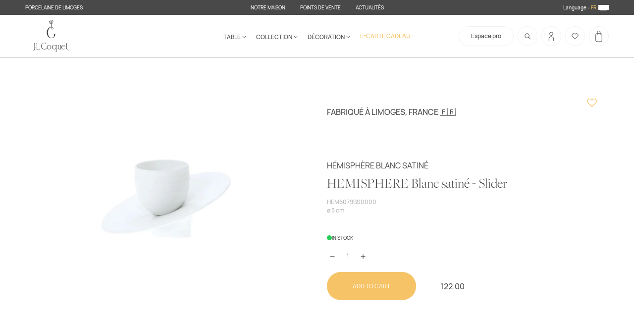

--- FILE ---
content_type: text/html; charset=utf-8
request_url: https://jlcoquet.com/en/products/hemisphere-blanc-satine-slider
body_size: 75324
content:
<!doctype html>
<html class="no-js" lang="en">
  <head>
    <meta charset="utf-8">
    <meta http-equiv="X-UA-Compatible" content="IE=edge">
    <meta name="viewport" content="width=device-width,initial-scale=1">
    <meta name="theme-color" content="">
    <link rel="canonical" href="https://jlcoquet.com/en/products/hemisphere-blanc-satine-slider">
    <link rel="preconnect" href="https://cdn.shopify.com" crossorigin>
  <meta name="google-site-verification" content="EnZpQE2ERC_E2GL-bQO1HYt2OQczbIc8PSSbOovQfWk" />
    <link
      rel="icon"
      type="image/png"
      href="https://cdn.shopify.com/s/files/1/0067/2474/7316/files/Coquet.png?v=1667570219"
    ><link rel="preconnect" href="https://fonts.shopifycdn.com" crossorigin><title>
      HEMISPHERE Blanc satiné - Slider
 &ndash; J.L Coquet &amp; Jaune de Chrome - eshop</title>

    
      <meta name="description" content="Avec sa forme futuriste, ce coquetier aimanté assurera une présentation des plus originales à votre table. Il peut également être utilisé comme une saucière individuelle ou la présentation de vos mises en bouche.">
    

    

<meta property="og:site_name" content="J.L Coquet &amp; Jaune de Chrome - eshop">
<meta property="og:url" content="https://jlcoquet.com/en/products/hemisphere-blanc-satine-slider">
<meta property="og:title" content="HEMISPHERE Blanc satiné - Slider">
<meta property="og:type" content="product">
<meta property="og:description" content="Avec sa forme futuriste, ce coquetier aimanté assurera une présentation des plus originales à votre table. Il peut également être utilisé comme une saucière individuelle ou la présentation de vos mises en bouche."><meta property="og:image" content="http://jlcoquet.com/cdn/shop/products/Blancsatine.jpg?v=1656924145">
  <meta property="og:image:secure_url" content="https://jlcoquet.com/cdn/shop/products/Blancsatine.jpg?v=1656924145">
  <meta property="og:image:width" content="3000">
  <meta property="og:image:height" content="3000"><meta property="og:price:amount" content="122.00">
  <meta property="og:price:currency" content="EUR"><meta name="twitter:card" content="summary_large_image">
<meta name="twitter:title" content="HEMISPHERE Blanc satiné - Slider">
<meta name="twitter:description" content="Avec sa forme futuriste, ce coquetier aimanté assurera une présentation des plus originales à votre table. Il peut également être utilisé comme une saucière individuelle ou la présentation de vos mises en bouche.">


    <script>
      var activeFavIcon = 1;

      const favIconSwitch = () => {
        const url1 = 'https://cdn.shopify.com/s/files/1/0067/2474/7316/files/Coquet.png?v=1667570219';
        const url2 = 'https://cdn.shopify.com/s/files/1/0067/2474/7316/files/JChrome.png?v=1667570219';
        let favv = document.querySelector('link[rel=icon]');
        let res = '';
        if (activeFavIcon == 2) {
          activeFavIcon = 1;
          res = url1;
        } else {
          activeFavIcon = 2;
          res = url2;
        }
        favv.setAttribute('href', res);
      };
      setInterval(favIconSwitch, 3000);
    </script>

    <script>window.performance && window.performance.mark && window.performance.mark('shopify.content_for_header.start');</script><meta name="facebook-domain-verification" content="3xu8htt3went869j2ktjv19qvzzxbn">
<meta id="shopify-digital-wallet" name="shopify-digital-wallet" content="/6724747316/digital_wallets/dialog">
<meta name="shopify-checkout-api-token" content="ea60b225d560365d939215fb127ad192">
<link rel="alternate" hreflang="x-default" href="https://jlcoquet.com/products/hemisphere-blanc-satine-slider">
<link rel="alternate" hreflang="fr" href="https://jlcoquet.com/products/hemisphere-blanc-satine-slider">
<link rel="alternate" hreflang="en" href="https://jlcoquet.com/en/products/hemisphere-blanc-satine-slider">
<link rel="alternate" hreflang="en-US" href="https://jlcoquet.com/en-us/products/hemisphere-blanc-satine-slider">
<link rel="alternate" hreflang="fr-US" href="https://jlcoquet.com/fr-us/products/hemisphere-blanc-satine-slider">
<link rel="alternate" type="application/json+oembed" href="https://jlcoquet.com/en/products/hemisphere-blanc-satine-slider.oembed">
<script async="async" src="/checkouts/internal/preloads.js?locale=en-FR"></script>
<link rel="preconnect" href="https://shop.app" crossorigin="anonymous">
<script async="async" src="https://shop.app/checkouts/internal/preloads.js?locale=en-FR&shop_id=6724747316" crossorigin="anonymous"></script>
<script id="apple-pay-shop-capabilities" type="application/json">{"shopId":6724747316,"countryCode":"FR","currencyCode":"EUR","merchantCapabilities":["supports3DS"],"merchantId":"gid:\/\/shopify\/Shop\/6724747316","merchantName":"J.L Coquet \u0026 Jaune de Chrome - eshop","requiredBillingContactFields":["postalAddress","email","phone"],"requiredShippingContactFields":["postalAddress","email","phone"],"shippingType":"shipping","supportedNetworks":["visa","masterCard","amex","maestro"],"total":{"type":"pending","label":"J.L Coquet \u0026 Jaune de Chrome - eshop","amount":"1.00"},"shopifyPaymentsEnabled":true,"supportsSubscriptions":true}</script>
<script id="shopify-features" type="application/json">{"accessToken":"ea60b225d560365d939215fb127ad192","betas":["rich-media-storefront-analytics"],"domain":"jlcoquet.com","predictiveSearch":true,"shopId":6724747316,"locale":"en"}</script>
<script>var Shopify = Shopify || {};
Shopify.shop = "jlcoquet-porcelaine.myshopify.com";
Shopify.locale = "en";
Shopify.currency = {"active":"EUR","rate":"1.0"};
Shopify.country = "FR";
Shopify.theme = {"name":"White-dew-1504 05\/12\/2025","id":188367012167,"schema_name":"Dawn","schema_version":"6.0.2","theme_store_id":null,"role":"main"};
Shopify.theme.handle = "null";
Shopify.theme.style = {"id":null,"handle":null};
Shopify.cdnHost = "jlcoquet.com/cdn";
Shopify.routes = Shopify.routes || {};
Shopify.routes.root = "/en/";</script>
<script type="module">!function(o){(o.Shopify=o.Shopify||{}).modules=!0}(window);</script>
<script>!function(o){function n(){var o=[];function n(){o.push(Array.prototype.slice.apply(arguments))}return n.q=o,n}var t=o.Shopify=o.Shopify||{};t.loadFeatures=n(),t.autoloadFeatures=n()}(window);</script>
<script>
  window.ShopifyPay = window.ShopifyPay || {};
  window.ShopifyPay.apiHost = "shop.app\/pay";
  window.ShopifyPay.redirectState = null;
</script>
<script id="shop-js-analytics" type="application/json">{"pageType":"product"}</script>
<script defer="defer" async type="module" src="//jlcoquet.com/cdn/shopifycloud/shop-js/modules/v2/client.init-shop-cart-sync_C5BV16lS.en.esm.js"></script>
<script defer="defer" async type="module" src="//jlcoquet.com/cdn/shopifycloud/shop-js/modules/v2/chunk.common_CygWptCX.esm.js"></script>
<script type="module">
  await import("//jlcoquet.com/cdn/shopifycloud/shop-js/modules/v2/client.init-shop-cart-sync_C5BV16lS.en.esm.js");
await import("//jlcoquet.com/cdn/shopifycloud/shop-js/modules/v2/chunk.common_CygWptCX.esm.js");

  window.Shopify.SignInWithShop?.initShopCartSync?.({"fedCMEnabled":true,"windoidEnabled":true});

</script>
<script>
  window.Shopify = window.Shopify || {};
  if (!window.Shopify.featureAssets) window.Shopify.featureAssets = {};
  window.Shopify.featureAssets['shop-js'] = {"shop-cart-sync":["modules/v2/client.shop-cart-sync_ZFArdW7E.en.esm.js","modules/v2/chunk.common_CygWptCX.esm.js"],"init-fed-cm":["modules/v2/client.init-fed-cm_CmiC4vf6.en.esm.js","modules/v2/chunk.common_CygWptCX.esm.js"],"shop-button":["modules/v2/client.shop-button_tlx5R9nI.en.esm.js","modules/v2/chunk.common_CygWptCX.esm.js"],"shop-cash-offers":["modules/v2/client.shop-cash-offers_DOA2yAJr.en.esm.js","modules/v2/chunk.common_CygWptCX.esm.js","modules/v2/chunk.modal_D71HUcav.esm.js"],"init-windoid":["modules/v2/client.init-windoid_sURxWdc1.en.esm.js","modules/v2/chunk.common_CygWptCX.esm.js"],"shop-toast-manager":["modules/v2/client.shop-toast-manager_ClPi3nE9.en.esm.js","modules/v2/chunk.common_CygWptCX.esm.js"],"init-shop-email-lookup-coordinator":["modules/v2/client.init-shop-email-lookup-coordinator_B8hsDcYM.en.esm.js","modules/v2/chunk.common_CygWptCX.esm.js"],"init-shop-cart-sync":["modules/v2/client.init-shop-cart-sync_C5BV16lS.en.esm.js","modules/v2/chunk.common_CygWptCX.esm.js"],"avatar":["modules/v2/client.avatar_BTnouDA3.en.esm.js"],"pay-button":["modules/v2/client.pay-button_FdsNuTd3.en.esm.js","modules/v2/chunk.common_CygWptCX.esm.js"],"init-customer-accounts":["modules/v2/client.init-customer-accounts_DxDtT_ad.en.esm.js","modules/v2/client.shop-login-button_C5VAVYt1.en.esm.js","modules/v2/chunk.common_CygWptCX.esm.js","modules/v2/chunk.modal_D71HUcav.esm.js"],"init-shop-for-new-customer-accounts":["modules/v2/client.init-shop-for-new-customer-accounts_ChsxoAhi.en.esm.js","modules/v2/client.shop-login-button_C5VAVYt1.en.esm.js","modules/v2/chunk.common_CygWptCX.esm.js","modules/v2/chunk.modal_D71HUcav.esm.js"],"shop-login-button":["modules/v2/client.shop-login-button_C5VAVYt1.en.esm.js","modules/v2/chunk.common_CygWptCX.esm.js","modules/v2/chunk.modal_D71HUcav.esm.js"],"init-customer-accounts-sign-up":["modules/v2/client.init-customer-accounts-sign-up_CPSyQ0Tj.en.esm.js","modules/v2/client.shop-login-button_C5VAVYt1.en.esm.js","modules/v2/chunk.common_CygWptCX.esm.js","modules/v2/chunk.modal_D71HUcav.esm.js"],"shop-follow-button":["modules/v2/client.shop-follow-button_Cva4Ekp9.en.esm.js","modules/v2/chunk.common_CygWptCX.esm.js","modules/v2/chunk.modal_D71HUcav.esm.js"],"checkout-modal":["modules/v2/client.checkout-modal_BPM8l0SH.en.esm.js","modules/v2/chunk.common_CygWptCX.esm.js","modules/v2/chunk.modal_D71HUcav.esm.js"],"lead-capture":["modules/v2/client.lead-capture_Bi8yE_yS.en.esm.js","modules/v2/chunk.common_CygWptCX.esm.js","modules/v2/chunk.modal_D71HUcav.esm.js"],"shop-login":["modules/v2/client.shop-login_D6lNrXab.en.esm.js","modules/v2/chunk.common_CygWptCX.esm.js","modules/v2/chunk.modal_D71HUcav.esm.js"],"payment-terms":["modules/v2/client.payment-terms_CZxnsJam.en.esm.js","modules/v2/chunk.common_CygWptCX.esm.js","modules/v2/chunk.modal_D71HUcav.esm.js"]};
</script>
<script>(function() {
  var isLoaded = false;
  function asyncLoad() {
    if (isLoaded) return;
    isLoaded = true;
    var urls = ["https:\/\/cdn.weglot.com\/weglot_script_tag.js?shop=jlcoquet-porcelaine.myshopify.com","\/\/www.powr.io\/powr.js?powr-token=jlcoquet-porcelaine.myshopify.com\u0026external-type=shopify\u0026shop=jlcoquet-porcelaine.myshopify.com","https:\/\/chimpstatic.com\/mcjs-connected\/js\/users\/ee7b0ac15c6b6dac7b199e791\/d9f6a2b7d80a6d6ead9f79d57.js?shop=jlcoquet-porcelaine.myshopify.com","https:\/\/shopwebapp.dpd.fr\/shopify\/js\/dpd_maps.js?shop=jlcoquet-porcelaine.myshopify.com"];
    for (var i = 0; i < urls.length; i++) {
      var s = document.createElement('script');
      s.type = 'text/javascript';
      s.async = true;
      s.src = urls[i];
      var x = document.getElementsByTagName('script')[0];
      x.parentNode.insertBefore(s, x);
    }
  };
  if(window.attachEvent) {
    window.attachEvent('onload', asyncLoad);
  } else {
    window.addEventListener('load', asyncLoad, false);
  }
})();</script>
<script id="__st">var __st={"a":6724747316,"offset":3600,"reqid":"d9323d4a-032b-4242-a5a6-d4edd4e2cd04-1768635873","pageurl":"jlcoquet.com\/en\/products\/hemisphere-blanc-satine-slider","u":"355c51a51a54","p":"product","rtyp":"product","rid":1669247434804};</script>
<script>window.ShopifyPaypalV4VisibilityTracking = true;</script>
<script id="captcha-bootstrap">!function(){'use strict';const t='contact',e='account',n='new_comment',o=[[t,t],['blogs',n],['comments',n],[t,'customer']],c=[[e,'customer_login'],[e,'guest_login'],[e,'recover_customer_password'],[e,'create_customer']],r=t=>t.map((([t,e])=>`form[action*='/${t}']:not([data-nocaptcha='true']) input[name='form_type'][value='${e}']`)).join(','),a=t=>()=>t?[...document.querySelectorAll(t)].map((t=>t.form)):[];function s(){const t=[...o],e=r(t);return a(e)}const i='password',u='form_key',d=['recaptcha-v3-token','g-recaptcha-response','h-captcha-response',i],f=()=>{try{return window.sessionStorage}catch{return}},m='__shopify_v',_=t=>t.elements[u];function p(t,e,n=!1){try{const o=window.sessionStorage,c=JSON.parse(o.getItem(e)),{data:r}=function(t){const{data:e,action:n}=t;return t[m]||n?{data:e,action:n}:{data:t,action:n}}(c);for(const[e,n]of Object.entries(r))t.elements[e]&&(t.elements[e].value=n);n&&o.removeItem(e)}catch(o){console.error('form repopulation failed',{error:o})}}const l='form_type',E='cptcha';function T(t){t.dataset[E]=!0}const w=window,h=w.document,L='Shopify',v='ce_forms',y='captcha';let A=!1;((t,e)=>{const n=(g='f06e6c50-85a8-45c8-87d0-21a2b65856fe',I='https://cdn.shopify.com/shopifycloud/storefront-forms-hcaptcha/ce_storefront_forms_captcha_hcaptcha.v1.5.2.iife.js',D={infoText:'Protected by hCaptcha',privacyText:'Privacy',termsText:'Terms'},(t,e,n)=>{const o=w[L][v],c=o.bindForm;if(c)return c(t,g,e,D).then(n);var r;o.q.push([[t,g,e,D],n]),r=I,A||(h.body.append(Object.assign(h.createElement('script'),{id:'captcha-provider',async:!0,src:r})),A=!0)});var g,I,D;w[L]=w[L]||{},w[L][v]=w[L][v]||{},w[L][v].q=[],w[L][y]=w[L][y]||{},w[L][y].protect=function(t,e){n(t,void 0,e),T(t)},Object.freeze(w[L][y]),function(t,e,n,w,h,L){const[v,y,A,g]=function(t,e,n){const i=e?o:[],u=t?c:[],d=[...i,...u],f=r(d),m=r(i),_=r(d.filter((([t,e])=>n.includes(e))));return[a(f),a(m),a(_),s()]}(w,h,L),I=t=>{const e=t.target;return e instanceof HTMLFormElement?e:e&&e.form},D=t=>v().includes(t);t.addEventListener('submit',(t=>{const e=I(t);if(!e)return;const n=D(e)&&!e.dataset.hcaptchaBound&&!e.dataset.recaptchaBound,o=_(e),c=g().includes(e)&&(!o||!o.value);(n||c)&&t.preventDefault(),c&&!n&&(function(t){try{if(!f())return;!function(t){const e=f();if(!e)return;const n=_(t);if(!n)return;const o=n.value;o&&e.removeItem(o)}(t);const e=Array.from(Array(32),(()=>Math.random().toString(36)[2])).join('');!function(t,e){_(t)||t.append(Object.assign(document.createElement('input'),{type:'hidden',name:u})),t.elements[u].value=e}(t,e),function(t,e){const n=f();if(!n)return;const o=[...t.querySelectorAll(`input[type='${i}']`)].map((({name:t})=>t)),c=[...d,...o],r={};for(const[a,s]of new FormData(t).entries())c.includes(a)||(r[a]=s);n.setItem(e,JSON.stringify({[m]:1,action:t.action,data:r}))}(t,e)}catch(e){console.error('failed to persist form',e)}}(e),e.submit())}));const S=(t,e)=>{t&&!t.dataset[E]&&(n(t,e.some((e=>e===t))),T(t))};for(const o of['focusin','change'])t.addEventListener(o,(t=>{const e=I(t);D(e)&&S(e,y())}));const B=e.get('form_key'),M=e.get(l),P=B&&M;t.addEventListener('DOMContentLoaded',(()=>{const t=y();if(P)for(const e of t)e.elements[l].value===M&&p(e,B);[...new Set([...A(),...v().filter((t=>'true'===t.dataset.shopifyCaptcha))])].forEach((e=>S(e,t)))}))}(h,new URLSearchParams(w.location.search),n,t,e,['guest_login'])})(!0,!0)}();</script>
<script integrity="sha256-4kQ18oKyAcykRKYeNunJcIwy7WH5gtpwJnB7kiuLZ1E=" data-source-attribution="shopify.loadfeatures" defer="defer" src="//jlcoquet.com/cdn/shopifycloud/storefront/assets/storefront/load_feature-a0a9edcb.js" crossorigin="anonymous"></script>
<script crossorigin="anonymous" defer="defer" src="//jlcoquet.com/cdn/shopifycloud/storefront/assets/shopify_pay/storefront-65b4c6d7.js?v=20250812"></script>
<script data-source-attribution="shopify.dynamic_checkout.dynamic.init">var Shopify=Shopify||{};Shopify.PaymentButton=Shopify.PaymentButton||{isStorefrontPortableWallets:!0,init:function(){window.Shopify.PaymentButton.init=function(){};var t=document.createElement("script");t.src="https://jlcoquet.com/cdn/shopifycloud/portable-wallets/latest/portable-wallets.en.js",t.type="module",document.head.appendChild(t)}};
</script>
<script data-source-attribution="shopify.dynamic_checkout.buyer_consent">
  function portableWalletsHideBuyerConsent(e){var t=document.getElementById("shopify-buyer-consent"),n=document.getElementById("shopify-subscription-policy-button");t&&n&&(t.classList.add("hidden"),t.setAttribute("aria-hidden","true"),n.removeEventListener("click",e))}function portableWalletsShowBuyerConsent(e){var t=document.getElementById("shopify-buyer-consent"),n=document.getElementById("shopify-subscription-policy-button");t&&n&&(t.classList.remove("hidden"),t.removeAttribute("aria-hidden"),n.addEventListener("click",e))}window.Shopify?.PaymentButton&&(window.Shopify.PaymentButton.hideBuyerConsent=portableWalletsHideBuyerConsent,window.Shopify.PaymentButton.showBuyerConsent=portableWalletsShowBuyerConsent);
</script>
<script data-source-attribution="shopify.dynamic_checkout.cart.bootstrap">document.addEventListener("DOMContentLoaded",(function(){function t(){return document.querySelector("shopify-accelerated-checkout-cart, shopify-accelerated-checkout")}if(t())Shopify.PaymentButton.init();else{new MutationObserver((function(e,n){t()&&(Shopify.PaymentButton.init(),n.disconnect())})).observe(document.body,{childList:!0,subtree:!0})}}));
</script>
<script id='scb4127' type='text/javascript' async='' src='https://jlcoquet.com/cdn/shopifycloud/privacy-banner/storefront-banner.js'></script><link id="shopify-accelerated-checkout-styles" rel="stylesheet" media="screen" href="https://jlcoquet.com/cdn/shopifycloud/portable-wallets/latest/accelerated-checkout-backwards-compat.css" crossorigin="anonymous">
<style id="shopify-accelerated-checkout-cart">
        #shopify-buyer-consent {
  margin-top: 1em;
  display: inline-block;
  width: 100%;
}

#shopify-buyer-consent.hidden {
  display: none;
}

#shopify-subscription-policy-button {
  background: none;
  border: none;
  padding: 0;
  text-decoration: underline;
  font-size: inherit;
  cursor: pointer;
}

#shopify-subscription-policy-button::before {
  box-shadow: none;
}

      </style>
<script id="sections-script" data-sections="product-recommendations,header" defer="defer" src="//jlcoquet.com/cdn/shop/t/18/compiled_assets/scripts.js?v=28139"></script>
<script>window.performance && window.performance.mark && window.performance.mark('shopify.content_for_header.end');</script>

    

    <style data-shopify>
      @font-face {
        font-family: 'FreightBig Pro';
        src: url(//jlcoquet.com/cdn/shop/t/18/assets/FreightBigPro-Light.woff2?v=19298103510932715101764956954) format('woff2'),
             url(//jlcoquet.com/cdn/shop/t/18/assets/FreightBigPro-Light.ttf?v=28139) format('truetype');
        font-weight: 400;
        font-style: normal;
      }



      @font-face {
        font-family: 'Hauora';
        src: url(//jlcoquet.com/cdn/shop/t/18/assets/Hauora-Bold.woff2?v=118501097762659088051764956954) format('woff2'),
             url(//jlcoquet.com/cdn/shop/t/18/assets/Hauora-Bold.ttf?v=25762150766244651901764956954) format('truetype');
        font-weight: 600;
        font-style: normal;
      }
      @font-face {
        font-family: 'Hauora';
        src: url(//jlcoquet.com/cdn/shop/t/18/assets/Hauora-ExtraBold.woff2?v=44074852153752336551764956954) format('woff2'),
             url(//jlcoquet.com/cdn/shop/t/18/assets/Hauora-ExtraBold.ttf?v=118671697777662573731764956954) format('truetype');
        font-weight: 800;
        font-style: normal;
      }
      @font-face {
        font-family: 'Hauora';
        src: url(//jlcoquet.com/cdn/shop/t/18/assets/Hauora-ExtraLight.woff2?v=148240345365309760171764956954) format('woff2'),
             url(//jlcoquet.com/cdn/shop/t/18/assets/Hauora-ExtraLight.ttf?v=81960451957305011221764956954) format('truetype');
        font-weight: 200;
        font-style: normal;
      }
      @font-face {
        font-family: 'Hauora';
        src: url(//jlcoquet.com/cdn/shop/t/18/assets/Hauora-Light.woff2?v=999383608633397201764956954) format('woff2'),
             url(//jlcoquet.com/cdn/shop/t/18/assets/Hauora-Light.ttf?v=149588608777039433061764956954) format('truetype');
        font-weight: 300;
        font-style: normal;
      }
      @font-face {
        font-family: 'Hauora';
        src: url(//jlcoquet.com/cdn/shop/t/18/assets/Hauora-Medium.woff2?v=110722356781177721731764956954) format('woff2'),
             url(//jlcoquet.com/cdn/shop/t/18/assets/Hauora-Medium.ttf?v=19764067315179282231764956954) format('truetype');
        font-weight: 500;
        font-style: normal;
      }
      @font-face {
        font-family: 'Hauora';
        src: url(//jlcoquet.com/cdn/shop/t/18/assets/Hauora-Regular.woff2?v=51429086967403373951764956954) format('woff2'),
             url(//jlcoquet.com/cdn/shop/t/18/assets/Hauora-Regular.ttf?v=37594231859380631031764956954) format('truetype');
        font-weight: 400;
        font-style: normal;
      }

      .Avada-CookiesFloat_card {
        background-color: #f4f2ee;
      }
      .Avada-CookiesFloat_card .Avada-CookiesBar_Container .Avada-CookiesBar_BtnAgree {
        background-color: #f6c367 !important;
        color: #fff;
      }
      
    </style>

    
    <link rel="stylesheet" href="//jlcoquet.com/cdn/shop/t/18/assets/main.css?v=111294377810631540761764956954">

    

    

    

    <script src="//jlcoquet.com/cdn/shop/t/18/assets/global.js?v=182745711886658330471764956954" defer="defer"></script>
    <script src="//jlcoquet.com/cdn/shop/t/18/assets/Wishlist.js?v=161730601954061569681764956954" defer="defer"></script>

    <link rel="alternate" hreflang="fr" href="https://jlcoquet.com/en/products/hemisphere-blanc-satine-slider"><link rel="alternate" hreflang="en" href="https://jlcoquet.com/a/l/en/en/products/hemisphere-blanc-satine-slider">


    <!--Start Weglot Script-->
<script src="https://cdn.weglot.com/weglot.min.js"></script>
<script id="has-script-tags">
  Weglot.initialize(
    { 
      api_key:"wg_531213d17302690551a56178926821097",
      switchers: [
        {
          button_style: {
            full_name: false,
            with_name: true,
            is_dropdown: false,
            with_flags: false,
            flag_type: "circle",
            invert_flags: false
          },
          // Move switcher somewhere in the page
          location: {
            target: ".localizationHeaderSelect", // You'll probably have to change it (see the step below in order to find the correct CSS selector)
            sibling: null
          }
        }
      ]
    }
  );
</script>
<!--End Weglot Script-->


    <!-- Image swap code end. Do not change GSEND -->

    <!-- GSSTART Show variants. Do not change -->
    
    <!-- Show variants code end. Do not change GSEND -->
  <script src="https://cdn.shopify.com/extensions/a424d896-690a-47f2-a3ae-a82565eec47e/preorder-now-wolf-5/assets/preorde_panda.js" type="text/javascript" defer="defer"></script>
<link href="https://monorail-edge.shopifysvc.com" rel="dns-prefetch">
<script>(function(){if ("sendBeacon" in navigator && "performance" in window) {try {var session_token_from_headers = performance.getEntriesByType('navigation')[0].serverTiming.find(x => x.name == '_s').description;} catch {var session_token_from_headers = undefined;}var session_cookie_matches = document.cookie.match(/_shopify_s=([^;]*)/);var session_token_from_cookie = session_cookie_matches && session_cookie_matches.length === 2 ? session_cookie_matches[1] : "";var session_token = session_token_from_headers || session_token_from_cookie || "";function handle_abandonment_event(e) {var entries = performance.getEntries().filter(function(entry) {return /monorail-edge.shopifysvc.com/.test(entry.name);});if (!window.abandonment_tracked && entries.length === 0) {window.abandonment_tracked = true;var currentMs = Date.now();var navigation_start = performance.timing.navigationStart;var payload = {shop_id: 6724747316,url: window.location.href,navigation_start,duration: currentMs - navigation_start,session_token,page_type: "product"};window.navigator.sendBeacon("https://monorail-edge.shopifysvc.com/v1/produce", JSON.stringify({schema_id: "online_store_buyer_site_abandonment/1.1",payload: payload,metadata: {event_created_at_ms: currentMs,event_sent_at_ms: currentMs}}));}}window.addEventListener('pagehide', handle_abandonment_event);}}());</script>
<script id="web-pixels-manager-setup">(function e(e,d,r,n,o){if(void 0===o&&(o={}),!Boolean(null===(a=null===(i=window.Shopify)||void 0===i?void 0:i.analytics)||void 0===a?void 0:a.replayQueue)){var i,a;window.Shopify=window.Shopify||{};var t=window.Shopify;t.analytics=t.analytics||{};var s=t.analytics;s.replayQueue=[],s.publish=function(e,d,r){return s.replayQueue.push([e,d,r]),!0};try{self.performance.mark("wpm:start")}catch(e){}var l=function(){var e={modern:/Edge?\/(1{2}[4-9]|1[2-9]\d|[2-9]\d{2}|\d{4,})\.\d+(\.\d+|)|Firefox\/(1{2}[4-9]|1[2-9]\d|[2-9]\d{2}|\d{4,})\.\d+(\.\d+|)|Chrom(ium|e)\/(9{2}|\d{3,})\.\d+(\.\d+|)|(Maci|X1{2}).+ Version\/(15\.\d+|(1[6-9]|[2-9]\d|\d{3,})\.\d+)([,.]\d+|)( \(\w+\)|)( Mobile\/\w+|) Safari\/|Chrome.+OPR\/(9{2}|\d{3,})\.\d+\.\d+|(CPU[ +]OS|iPhone[ +]OS|CPU[ +]iPhone|CPU IPhone OS|CPU iPad OS)[ +]+(15[._]\d+|(1[6-9]|[2-9]\d|\d{3,})[._]\d+)([._]\d+|)|Android:?[ /-](13[3-9]|1[4-9]\d|[2-9]\d{2}|\d{4,})(\.\d+|)(\.\d+|)|Android.+Firefox\/(13[5-9]|1[4-9]\d|[2-9]\d{2}|\d{4,})\.\d+(\.\d+|)|Android.+Chrom(ium|e)\/(13[3-9]|1[4-9]\d|[2-9]\d{2}|\d{4,})\.\d+(\.\d+|)|SamsungBrowser\/([2-9]\d|\d{3,})\.\d+/,legacy:/Edge?\/(1[6-9]|[2-9]\d|\d{3,})\.\d+(\.\d+|)|Firefox\/(5[4-9]|[6-9]\d|\d{3,})\.\d+(\.\d+|)|Chrom(ium|e)\/(5[1-9]|[6-9]\d|\d{3,})\.\d+(\.\d+|)([\d.]+$|.*Safari\/(?![\d.]+ Edge\/[\d.]+$))|(Maci|X1{2}).+ Version\/(10\.\d+|(1[1-9]|[2-9]\d|\d{3,})\.\d+)([,.]\d+|)( \(\w+\)|)( Mobile\/\w+|) Safari\/|Chrome.+OPR\/(3[89]|[4-9]\d|\d{3,})\.\d+\.\d+|(CPU[ +]OS|iPhone[ +]OS|CPU[ +]iPhone|CPU IPhone OS|CPU iPad OS)[ +]+(10[._]\d+|(1[1-9]|[2-9]\d|\d{3,})[._]\d+)([._]\d+|)|Android:?[ /-](13[3-9]|1[4-9]\d|[2-9]\d{2}|\d{4,})(\.\d+|)(\.\d+|)|Mobile Safari.+OPR\/([89]\d|\d{3,})\.\d+\.\d+|Android.+Firefox\/(13[5-9]|1[4-9]\d|[2-9]\d{2}|\d{4,})\.\d+(\.\d+|)|Android.+Chrom(ium|e)\/(13[3-9]|1[4-9]\d|[2-9]\d{2}|\d{4,})\.\d+(\.\d+|)|Android.+(UC? ?Browser|UCWEB|U3)[ /]?(15\.([5-9]|\d{2,})|(1[6-9]|[2-9]\d|\d{3,})\.\d+)\.\d+|SamsungBrowser\/(5\.\d+|([6-9]|\d{2,})\.\d+)|Android.+MQ{2}Browser\/(14(\.(9|\d{2,})|)|(1[5-9]|[2-9]\d|\d{3,})(\.\d+|))(\.\d+|)|K[Aa][Ii]OS\/(3\.\d+|([4-9]|\d{2,})\.\d+)(\.\d+|)/},d=e.modern,r=e.legacy,n=navigator.userAgent;return n.match(d)?"modern":n.match(r)?"legacy":"unknown"}(),u="modern"===l?"modern":"legacy",c=(null!=n?n:{modern:"",legacy:""})[u],f=function(e){return[e.baseUrl,"/wpm","/b",e.hashVersion,"modern"===e.buildTarget?"m":"l",".js"].join("")}({baseUrl:d,hashVersion:r,buildTarget:u}),m=function(e){var d=e.version,r=e.bundleTarget,n=e.surface,o=e.pageUrl,i=e.monorailEndpoint;return{emit:function(e){var a=e.status,t=e.errorMsg,s=(new Date).getTime(),l=JSON.stringify({metadata:{event_sent_at_ms:s},events:[{schema_id:"web_pixels_manager_load/3.1",payload:{version:d,bundle_target:r,page_url:o,status:a,surface:n,error_msg:t},metadata:{event_created_at_ms:s}}]});if(!i)return console&&console.warn&&console.warn("[Web Pixels Manager] No Monorail endpoint provided, skipping logging."),!1;try{return self.navigator.sendBeacon.bind(self.navigator)(i,l)}catch(e){}var u=new XMLHttpRequest;try{return u.open("POST",i,!0),u.setRequestHeader("Content-Type","text/plain"),u.send(l),!0}catch(e){return console&&console.warn&&console.warn("[Web Pixels Manager] Got an unhandled error while logging to Monorail."),!1}}}}({version:r,bundleTarget:l,surface:e.surface,pageUrl:self.location.href,monorailEndpoint:e.monorailEndpoint});try{o.browserTarget=l,function(e){var d=e.src,r=e.async,n=void 0===r||r,o=e.onload,i=e.onerror,a=e.sri,t=e.scriptDataAttributes,s=void 0===t?{}:t,l=document.createElement("script"),u=document.querySelector("head"),c=document.querySelector("body");if(l.async=n,l.src=d,a&&(l.integrity=a,l.crossOrigin="anonymous"),s)for(var f in s)if(Object.prototype.hasOwnProperty.call(s,f))try{l.dataset[f]=s[f]}catch(e){}if(o&&l.addEventListener("load",o),i&&l.addEventListener("error",i),u)u.appendChild(l);else{if(!c)throw new Error("Did not find a head or body element to append the script");c.appendChild(l)}}({src:f,async:!0,onload:function(){if(!function(){var e,d;return Boolean(null===(d=null===(e=window.Shopify)||void 0===e?void 0:e.analytics)||void 0===d?void 0:d.initialized)}()){var d=window.webPixelsManager.init(e)||void 0;if(d){var r=window.Shopify.analytics;r.replayQueue.forEach((function(e){var r=e[0],n=e[1],o=e[2];d.publishCustomEvent(r,n,o)})),r.replayQueue=[],r.publish=d.publishCustomEvent,r.visitor=d.visitor,r.initialized=!0}}},onerror:function(){return m.emit({status:"failed",errorMsg:"".concat(f," has failed to load")})},sri:function(e){var d=/^sha384-[A-Za-z0-9+/=]+$/;return"string"==typeof e&&d.test(e)}(c)?c:"",scriptDataAttributes:o}),m.emit({status:"loading"})}catch(e){m.emit({status:"failed",errorMsg:(null==e?void 0:e.message)||"Unknown error"})}}})({shopId: 6724747316,storefrontBaseUrl: "https://jlcoquet.com",extensionsBaseUrl: "https://extensions.shopifycdn.com/cdn/shopifycloud/web-pixels-manager",monorailEndpoint: "https://monorail-edge.shopifysvc.com/unstable/produce_batch",surface: "storefront-renderer",enabledBetaFlags: ["2dca8a86"],webPixelsConfigList: [{"id":"903348551","configuration":"{\"config\":\"{\\\"pixel_id\\\":\\\"G-KYT36C3CRT\\\",\\\"gtag_events\\\":[{\\\"type\\\":\\\"purchase\\\",\\\"action_label\\\":\\\"G-KYT36C3CRT\\\"},{\\\"type\\\":\\\"page_view\\\",\\\"action_label\\\":\\\"G-KYT36C3CRT\\\"},{\\\"type\\\":\\\"view_item\\\",\\\"action_label\\\":\\\"G-KYT36C3CRT\\\"},{\\\"type\\\":\\\"search\\\",\\\"action_label\\\":\\\"G-KYT36C3CRT\\\"},{\\\"type\\\":\\\"add_to_cart\\\",\\\"action_label\\\":\\\"G-KYT36C3CRT\\\"},{\\\"type\\\":\\\"begin_checkout\\\",\\\"action_label\\\":\\\"G-KYT36C3CRT\\\"},{\\\"type\\\":\\\"add_payment_info\\\",\\\"action_label\\\":\\\"G-KYT36C3CRT\\\"}],\\\"enable_monitoring_mode\\\":false}\"}","eventPayloadVersion":"v1","runtimeContext":"OPEN","scriptVersion":"b2a88bafab3e21179ed38636efcd8a93","type":"APP","apiClientId":1780363,"privacyPurposes":[],"dataSharingAdjustments":{"protectedCustomerApprovalScopes":["read_customer_address","read_customer_email","read_customer_name","read_customer_personal_data","read_customer_phone"]}},{"id":"321782087","configuration":"{\"pixel_id\":\"1111012956290609\",\"pixel_type\":\"facebook_pixel\",\"metaapp_system_user_token\":\"-\"}","eventPayloadVersion":"v1","runtimeContext":"OPEN","scriptVersion":"ca16bc87fe92b6042fbaa3acc2fbdaa6","type":"APP","apiClientId":2329312,"privacyPurposes":["ANALYTICS","MARKETING","SALE_OF_DATA"],"dataSharingAdjustments":{"protectedCustomerApprovalScopes":["read_customer_address","read_customer_email","read_customer_name","read_customer_personal_data","read_customer_phone"]}},{"id":"163610951","eventPayloadVersion":"v1","runtimeContext":"LAX","scriptVersion":"1","type":"CUSTOM","privacyPurposes":["ANALYTICS"],"name":"Google Analytics tag (migrated)"},{"id":"shopify-app-pixel","configuration":"{}","eventPayloadVersion":"v1","runtimeContext":"STRICT","scriptVersion":"0450","apiClientId":"shopify-pixel","type":"APP","privacyPurposes":["ANALYTICS","MARKETING"]},{"id":"shopify-custom-pixel","eventPayloadVersion":"v1","runtimeContext":"LAX","scriptVersion":"0450","apiClientId":"shopify-pixel","type":"CUSTOM","privacyPurposes":["ANALYTICS","MARKETING"]}],isMerchantRequest: false,initData: {"shop":{"name":"J.L Coquet \u0026 Jaune de Chrome - eshop","paymentSettings":{"currencyCode":"EUR"},"myshopifyDomain":"jlcoquet-porcelaine.myshopify.com","countryCode":"FR","storefrontUrl":"https:\/\/jlcoquet.com\/en"},"customer":null,"cart":null,"checkout":null,"productVariants":[{"price":{"amount":122.0,"currencyCode":"EUR"},"product":{"title":"HEMISPHERE Blanc satiné - Slider","vendor":"J.L Coquet \u0026 Jaune de Chrome - eshop","id":"1669247434804","untranslatedTitle":"HEMISPHERE Blanc satiné - Slider","url":"\/en\/products\/hemisphere-blanc-satine-slider","type":"Slider"},"id":"14752354795572","image":{"src":"\/\/jlcoquet.com\/cdn\/shop\/products\/Blancsatine.jpg?v=1656924145"},"sku":"HEM6079BS0000","title":"Default Title","untranslatedTitle":"Default Title"}],"purchasingCompany":null},},"https://jlcoquet.com/cdn","fcfee988w5aeb613cpc8e4bc33m6693e112",{"modern":"","legacy":""},{"shopId":"6724747316","storefrontBaseUrl":"https:\/\/jlcoquet.com","extensionBaseUrl":"https:\/\/extensions.shopifycdn.com\/cdn\/shopifycloud\/web-pixels-manager","surface":"storefront-renderer","enabledBetaFlags":"[\"2dca8a86\"]","isMerchantRequest":"false","hashVersion":"fcfee988w5aeb613cpc8e4bc33m6693e112","publish":"custom","events":"[[\"page_viewed\",{}],[\"product_viewed\",{\"productVariant\":{\"price\":{\"amount\":122.0,\"currencyCode\":\"EUR\"},\"product\":{\"title\":\"HEMISPHERE Blanc satiné - Slider\",\"vendor\":\"J.L Coquet \u0026 Jaune de Chrome - eshop\",\"id\":\"1669247434804\",\"untranslatedTitle\":\"HEMISPHERE Blanc satiné - Slider\",\"url\":\"\/en\/products\/hemisphere-blanc-satine-slider\",\"type\":\"Slider\"},\"id\":\"14752354795572\",\"image\":{\"src\":\"\/\/jlcoquet.com\/cdn\/shop\/products\/Blancsatine.jpg?v=1656924145\"},\"sku\":\"HEM6079BS0000\",\"title\":\"Default Title\",\"untranslatedTitle\":\"Default Title\"}}]]"});</script><script>
  window.ShopifyAnalytics = window.ShopifyAnalytics || {};
  window.ShopifyAnalytics.meta = window.ShopifyAnalytics.meta || {};
  window.ShopifyAnalytics.meta.currency = 'EUR';
  var meta = {"product":{"id":1669247434804,"gid":"gid:\/\/shopify\/Product\/1669247434804","vendor":"J.L Coquet \u0026 Jaune de Chrome - eshop","type":"Slider","handle":"hemisphere-blanc-satine-slider","variants":[{"id":14752354795572,"price":12200,"name":"HEMISPHERE Blanc satiné - Slider","public_title":null,"sku":"HEM6079BS0000"}],"remote":false},"page":{"pageType":"product","resourceType":"product","resourceId":1669247434804,"requestId":"d9323d4a-032b-4242-a5a6-d4edd4e2cd04-1768635873"}};
  for (var attr in meta) {
    window.ShopifyAnalytics.meta[attr] = meta[attr];
  }
</script>
<script class="analytics">
  (function () {
    var customDocumentWrite = function(content) {
      var jquery = null;

      if (window.jQuery) {
        jquery = window.jQuery;
      } else if (window.Checkout && window.Checkout.$) {
        jquery = window.Checkout.$;
      }

      if (jquery) {
        jquery('body').append(content);
      }
    };

    var hasLoggedConversion = function(token) {
      if (token) {
        return document.cookie.indexOf('loggedConversion=' + token) !== -1;
      }
      return false;
    }

    var setCookieIfConversion = function(token) {
      if (token) {
        var twoMonthsFromNow = new Date(Date.now());
        twoMonthsFromNow.setMonth(twoMonthsFromNow.getMonth() + 2);

        document.cookie = 'loggedConversion=' + token + '; expires=' + twoMonthsFromNow;
      }
    }

    var trekkie = window.ShopifyAnalytics.lib = window.trekkie = window.trekkie || [];
    if (trekkie.integrations) {
      return;
    }
    trekkie.methods = [
      'identify',
      'page',
      'ready',
      'track',
      'trackForm',
      'trackLink'
    ];
    trekkie.factory = function(method) {
      return function() {
        var args = Array.prototype.slice.call(arguments);
        args.unshift(method);
        trekkie.push(args);
        return trekkie;
      };
    };
    for (var i = 0; i < trekkie.methods.length; i++) {
      var key = trekkie.methods[i];
      trekkie[key] = trekkie.factory(key);
    }
    trekkie.load = function(config) {
      trekkie.config = config || {};
      trekkie.config.initialDocumentCookie = document.cookie;
      var first = document.getElementsByTagName('script')[0];
      var script = document.createElement('script');
      script.type = 'text/javascript';
      script.onerror = function(e) {
        var scriptFallback = document.createElement('script');
        scriptFallback.type = 'text/javascript';
        scriptFallback.onerror = function(error) {
                var Monorail = {
      produce: function produce(monorailDomain, schemaId, payload) {
        var currentMs = new Date().getTime();
        var event = {
          schema_id: schemaId,
          payload: payload,
          metadata: {
            event_created_at_ms: currentMs,
            event_sent_at_ms: currentMs
          }
        };
        return Monorail.sendRequest("https://" + monorailDomain + "/v1/produce", JSON.stringify(event));
      },
      sendRequest: function sendRequest(endpointUrl, payload) {
        // Try the sendBeacon API
        if (window && window.navigator && typeof window.navigator.sendBeacon === 'function' && typeof window.Blob === 'function' && !Monorail.isIos12()) {
          var blobData = new window.Blob([payload], {
            type: 'text/plain'
          });

          if (window.navigator.sendBeacon(endpointUrl, blobData)) {
            return true;
          } // sendBeacon was not successful

        } // XHR beacon

        var xhr = new XMLHttpRequest();

        try {
          xhr.open('POST', endpointUrl);
          xhr.setRequestHeader('Content-Type', 'text/plain');
          xhr.send(payload);
        } catch (e) {
          console.log(e);
        }

        return false;
      },
      isIos12: function isIos12() {
        return window.navigator.userAgent.lastIndexOf('iPhone; CPU iPhone OS 12_') !== -1 || window.navigator.userAgent.lastIndexOf('iPad; CPU OS 12_') !== -1;
      }
    };
    Monorail.produce('monorail-edge.shopifysvc.com',
      'trekkie_storefront_load_errors/1.1',
      {shop_id: 6724747316,
      theme_id: 188367012167,
      app_name: "storefront",
      context_url: window.location.href,
      source_url: "//jlcoquet.com/cdn/s/trekkie.storefront.cd680fe47e6c39ca5d5df5f0a32d569bc48c0f27.min.js"});

        };
        scriptFallback.async = true;
        scriptFallback.src = '//jlcoquet.com/cdn/s/trekkie.storefront.cd680fe47e6c39ca5d5df5f0a32d569bc48c0f27.min.js';
        first.parentNode.insertBefore(scriptFallback, first);
      };
      script.async = true;
      script.src = '//jlcoquet.com/cdn/s/trekkie.storefront.cd680fe47e6c39ca5d5df5f0a32d569bc48c0f27.min.js';
      first.parentNode.insertBefore(script, first);
    };
    trekkie.load(
      {"Trekkie":{"appName":"storefront","development":false,"defaultAttributes":{"shopId":6724747316,"isMerchantRequest":null,"themeId":188367012167,"themeCityHash":"5643437674804611805","contentLanguage":"en","currency":"EUR","eventMetadataId":"d4180e3b-1423-4b35-a55d-7ebc0b486410"},"isServerSideCookieWritingEnabled":true,"monorailRegion":"shop_domain","enabledBetaFlags":["65f19447"]},"Session Attribution":{},"S2S":{"facebookCapiEnabled":false,"source":"trekkie-storefront-renderer","apiClientId":580111}}
    );

    var loaded = false;
    trekkie.ready(function() {
      if (loaded) return;
      loaded = true;

      window.ShopifyAnalytics.lib = window.trekkie;

      var originalDocumentWrite = document.write;
      document.write = customDocumentWrite;
      try { window.ShopifyAnalytics.merchantGoogleAnalytics.call(this); } catch(error) {};
      document.write = originalDocumentWrite;

      window.ShopifyAnalytics.lib.page(null,{"pageType":"product","resourceType":"product","resourceId":1669247434804,"requestId":"d9323d4a-032b-4242-a5a6-d4edd4e2cd04-1768635873","shopifyEmitted":true});

      var match = window.location.pathname.match(/checkouts\/(.+)\/(thank_you|post_purchase)/)
      var token = match? match[1]: undefined;
      if (!hasLoggedConversion(token)) {
        setCookieIfConversion(token);
        window.ShopifyAnalytics.lib.track("Viewed Product",{"currency":"EUR","variantId":14752354795572,"productId":1669247434804,"productGid":"gid:\/\/shopify\/Product\/1669247434804","name":"HEMISPHERE Blanc satiné - Slider","price":"122.00","sku":"HEM6079BS0000","brand":"J.L Coquet \u0026 Jaune de Chrome - eshop","variant":null,"category":"Slider","nonInteraction":true,"remote":false},undefined,undefined,{"shopifyEmitted":true});
      window.ShopifyAnalytics.lib.track("monorail:\/\/trekkie_storefront_viewed_product\/1.1",{"currency":"EUR","variantId":14752354795572,"productId":1669247434804,"productGid":"gid:\/\/shopify\/Product\/1669247434804","name":"HEMISPHERE Blanc satiné - Slider","price":"122.00","sku":"HEM6079BS0000","brand":"J.L Coquet \u0026 Jaune de Chrome - eshop","variant":null,"category":"Slider","nonInteraction":true,"remote":false,"referer":"https:\/\/jlcoquet.com\/en\/products\/hemisphere-blanc-satine-slider"});
      }
    });


        var eventsListenerScript = document.createElement('script');
        eventsListenerScript.async = true;
        eventsListenerScript.src = "//jlcoquet.com/cdn/shopifycloud/storefront/assets/shop_events_listener-3da45d37.js";
        document.getElementsByTagName('head')[0].appendChild(eventsListenerScript);

})();</script>
  <script>
  if (!window.ga || (window.ga && typeof window.ga !== 'function')) {
    window.ga = function ga() {
      (window.ga.q = window.ga.q || []).push(arguments);
      if (window.Shopify && window.Shopify.analytics && typeof window.Shopify.analytics.publish === 'function') {
        window.Shopify.analytics.publish("ga_stub_called", {}, {sendTo: "google_osp_migration"});
      }
      console.error("Shopify's Google Analytics stub called with:", Array.from(arguments), "\nSee https://help.shopify.com/manual/promoting-marketing/pixels/pixel-migration#google for more information.");
    };
    if (window.Shopify && window.Shopify.analytics && typeof window.Shopify.analytics.publish === 'function') {
      window.Shopify.analytics.publish("ga_stub_initialized", {}, {sendTo: "google_osp_migration"});
    }
  }
</script>
<script
  defer
  src="https://jlcoquet.com/cdn/shopifycloud/perf-kit/shopify-perf-kit-3.0.4.min.js"
  data-application="storefront-renderer"
  data-shop-id="6724747316"
  data-render-region="gcp-us-east1"
  data-page-type="product"
  data-theme-instance-id="188367012167"
  data-theme-name="Dawn"
  data-theme-version="6.0.2"
  data-monorail-region="shop_domain"
  data-resource-timing-sampling-rate="10"
  data-shs="true"
  data-shs-beacon="true"
  data-shs-export-with-fetch="true"
  data-shs-logs-sample-rate="1"
  data-shs-beacon-endpoint="https://jlcoquet.com/api/collect"
></script>
</head>

  <body class="product">
    

    

    
    

    <div id="shopify-section-header" class="shopify-section section-header">
<header-menu-desktop>
  <header>
    <div class="topBar">
      <div class="wrapCtn">
        
        <div class="left">
          <p>Porcelaine de Limoges</p>
        </div>
  
        <nav class="center">
          <ul class="menu-drawer__menu has-submenu list-menu" role="list">

            
<li>
                <a href="https://jlcoquet.com/pages/histoire" class="menu-drawer__menu-item list-menu__item link link--text focus-inset">
                  NOTRE MAISON
                </a>
              </li><li>
                <a href="https://jlcoquet.com/pages/ou-nous-trouver" class="menu-drawer__menu-item list-menu__item link link--text focus-inset">
                  POINTS DE VENTE
                </a>
              </li><li>
                <a href="/en/blogs/infos" class="menu-drawer__menu-item list-menu__item link link--text focus-inset">
                  ACTUALITÉS
                </a>
              </li></ul>
        </nav>
  
        <div class="right">

          

          <span>Language : </span>
          <div class="localizationHeaderSelect"></div>

          

        </div>
      
      </div>
    </div>


    <div class="middleBar">
      <div class="wrapCtn">

        <div class="left">
          <a href="/en">
            
<logo-switch>
  <svg viewBox="0 0 96 60" fill="none" xmlns="http://www.w3.org/2000/svg">
    <g class="jdc">
      <path d="M44.0997 9.15088C46.6561 12.0517 48.0669 15.7851 48.0678 19.6516C48.0678 28.5403 40.7409 35.7516 31.721 35.7516C27.4219 35.7614 23.2903 34.0847 20.2139 31.0816C21.7584 32.8471 23.6637 34.2609 25.8011 35.2275C27.9385 36.1941 30.2583 36.691 32.6041 36.6848C41.6317 36.6848 48.9548 29.4774 48.9548 20.5848C48.9541 18.4517 48.525 16.3406 47.693 14.3765C46.861 12.4124 45.643 10.6354 44.1113 9.15088" fill="#494949"/>
      <path d="M61.8467 0.00770834C58.4993 1.47375 55.8002 4.10845 54.2537 7.4195C50.7059 15.0434 54.1033 24.1442 61.8429 27.746C65.5248 29.4713 69.7364 29.6845 73.5737 28.3399C71.5462 29.2353 69.3504 29.6861 67.1341 29.6622C64.9178 29.6382 62.7323 29.14 60.7245 28.201C52.985 24.5954 49.5721 15.4984 53.1354 7.86683C53.9859 6.03853 55.1954 4.39993 56.6919 3.04847C58.1884 1.69702 59.9415 0.660314 61.8467 0" fill="#494949"/>
      <path d="M1.54639 55.376C1.54639 55.2564 1.54639 53.9337 1.51554 53.6291C1.51554 53.4671 1.45769 53.3746 1.19161 53.3746H0.89468C0.86383 53.3746 0.848406 53.363 0.848406 53.3399V53.1393C0.848406 53.0931 0.848405 53.0776 0.89468 53.0776C0.983375 53.0776 1.24946 53.1008 2.05157 53.1008C2.75341 53.1008 3.00407 53.0776 3.12361 53.0776C3.16603 53.0776 3.18146 53.0776 3.18146 53.1316V53.3167C3.18146 53.363 3.18146 53.3746 3.12361 53.3746H2.79583C2.58759 53.3746 2.52975 53.4363 2.52203 53.5789C2.51432 53.7216 2.4989 54.6471 2.4989 55.5534V55.8966C2.4989 56.8337 2.46804 57.5586 2.46804 57.7399C2.48683 58.1563 2.38363 58.5691 2.17111 58.9276C2.00902 59.228 1.77467 59.4834 1.48921 59.6705C1.20375 59.8577 0.876173 59.9708 0.536048 59.9997C0.401196 59.9992 0.271402 59.9483 0.172203 59.8569C0.0730032 59.7656 0.0115762 59.6404 1.81839e-05 59.5061C-0.000506565 59.4494 0.0103309 59.3932 0.0318989 59.3407C0.053467 59.2883 0.0853247 59.2408 0.125588 59.2008C0.165851 59.1609 0.213712 59.1295 0.266327 59.1084C0.318941 59.0873 0.375243 59.077 0.431921 59.078C0.576266 59.0848 0.714696 59.1374 0.827059 59.2282C0.939421 59.3191 1.01985 59.4435 1.05664 59.5832C1.15582 59.5513 1.24429 59.4926 1.31232 59.4137C1.38035 59.3348 1.42531 59.2387 1.44227 59.1359C1.60037 58.5921 1.53097 56.4365 1.53097 55.8966L1.54639 55.376Z" fill="#494949"/>
      <path d="M7.65815 56.0202C7.58102 55.8043 7.07585 54.0921 7.03343 53.9609C7.00258 53.8722 6.98716 53.826 6.95631 53.826C6.92546 53.826 6.88304 53.8568 6.85991 53.9224C6.83677 53.9879 6.16192 55.8505 6.11179 56.0202H7.65815ZM6.00766 56.3171C5.94596 56.4868 5.58347 57.5512 5.54491 57.7517C5.53976 57.803 5.53976 57.8546 5.54491 57.9059C5.54491 58.0023 5.6606 58.0833 5.811 58.0833H6.12335C6.1812 58.0833 6.19662 58.0833 6.19662 58.1219V58.307C6.19662 58.3533 6.19663 58.3803 6.13878 58.3803C6.03466 58.3803 5.72229 58.361 5.2017 58.361C4.6811 58.361 4.48828 58.3803 4.38416 58.3803C4.33789 58.3803 4.33789 58.3378 4.33789 58.2839V58.145C4.33789 58.0987 4.33789 58.0833 4.38416 58.0833H4.60784C4.81608 58.0833 4.94718 57.9792 5.08215 57.7517C5.15542 57.6167 5.69145 56.2786 5.91511 55.6539L6.64396 53.7064C6.64396 53.6332 6.7018 53.4982 6.64396 53.4558C6.61948 53.4303 6.60332 53.3981 6.59767 53.3632C6.59767 53.3362 6.59767 53.3054 6.67094 53.29C6.93725 53.2058 7.1866 53.0752 7.40749 52.9043C7.45377 52.858 7.48077 52.8311 7.51933 52.8311C7.55789 52.8311 7.5926 52.9197 7.60803 52.9622C7.743 53.4249 8.32143 55.087 8.4564 55.5652C8.63379 56.1436 9.10812 57.528 9.22766 57.7285C9.2685 57.8236 9.33473 57.9055 9.41909 57.9654C9.50344 58.0253 9.60266 58.0607 9.70585 58.0679H9.94108C9.98735 58.0679 10.0028 58.0679 10.0028 58.1219V58.2761C10.0028 58.3224 10.0028 58.3648 9.92951 58.3648C9.79454 58.3648 9.64415 58.3456 8.82662 58.3456C8.2019 58.3456 7.95123 58.3648 7.78541 58.3648C7.72757 58.3648 7.71214 58.3224 7.71214 58.2761V58.1296C7.71214 58.0833 7.71215 58.0679 7.77385 58.0679H7.96666C8.1749 58.0679 8.23274 57.9946 8.19032 57.7941C8.12862 57.528 7.83168 56.5755 7.74299 56.3017L6.00766 56.3171Z" fill="#494949"/>
      <path d="M11.9466 53.745C11.9466 53.4905 11.8887 53.3594 11.6921 53.3594H11.3527C11.3064 53.3594 11.291 53.3594 11.291 53.29V53.1203C11.291 53.074 11.291 53.0586 11.3681 53.0586C11.4453 53.0586 11.7962 53.0817 12.525 53.0817C13.1459 53.0817 13.5045 53.0586 13.5932 53.0586C13.6819 53.0586 13.6511 53.0586 13.6511 53.1126V53.2977C13.6511 53.344 13.6511 53.3594 13.5932 53.3594H13.2809C13.238 53.354 13.1945 53.3573 13.1529 53.369C13.1113 53.3807 13.0724 53.4007 13.0387 53.4276C13.0049 53.4546 12.9768 53.488 12.9562 53.526C12.9355 53.5639 12.9227 53.6056 12.9184 53.6486C12.9184 53.7373 12.8952 54.1808 12.8952 54.6127V55.5343C12.8952 55.92 12.8952 56.4328 12.9184 56.6719C12.9158 56.9974 13.0053 57.3169 13.1767 57.5936C13.2972 57.7441 13.4515 57.8641 13.627 57.9439C13.8026 58.0236 13.9945 58.0608 14.1871 58.0525C14.5502 58.055 14.9025 57.9294 15.182 57.6977C15.3342 57.5275 15.4508 57.3287 15.5249 57.1128C15.5991 56.8969 15.6294 56.6683 15.6139 56.4406V55.1024C15.6116 54.6283 15.5846 54.1546 15.5329 53.6833C15.5331 53.6006 15.5016 53.521 15.445 53.4608C15.3883 53.4006 15.3108 53.3643 15.2283 53.3594H14.9622C14.9159 53.3594 14.9005 53.3363 14.9005 53.3054V53.1203C14.9005 53.074 14.9005 53.0586 14.9622 53.0586C15.0239 53.0586 15.3748 53.0817 15.8684 53.0817C16.362 53.0817 16.5664 53.0586 16.6397 53.0586C16.713 53.0586 16.7168 53.0817 16.7168 53.1203V53.29C16.7168 53.3362 16.7168 53.3594 16.6705 53.3594H16.4045C16.3647 53.3568 16.3248 53.3623 16.2873 53.3756C16.2497 53.3889 16.2153 53.4097 16.186 53.4368C16.1568 53.4639 16.1334 53.4966 16.1172 53.533C16.1011 53.5694 16.0925 53.6088 16.0921 53.6486C16.0921 53.7373 16.0921 54.7785 16.0921 54.8749C16.0921 54.9713 16.0921 56.2709 16.0458 56.5678C16.045 56.8358 15.9891 57.1007 15.8817 57.3461C15.7742 57.5916 15.6174 57.8123 15.4211 57.9947C15.0431 58.3092 14.5628 58.4738 14.0714 58.4574C13.7061 58.462 13.3429 58.4006 12.9993 58.2762C12.7871 58.1882 12.5979 58.0528 12.4462 57.8803C12.2944 57.7078 12.1842 57.5029 12.124 57.2812C11.9976 56.6937 11.9522 56.0917 11.989 55.4919L11.9466 53.745Z" fill="#494949"/>
      <path d="M19.4707 54.9904C19.4707 56.2514 19.5286 57.3042 19.544 57.524C19.544 57.9096 19.6481 58.0716 19.9296 58.0716H20.1224C20.1841 58.0716 20.1841 58.1025 20.1841 58.141V58.3107C20.1841 58.357 20.1841 58.3685 20.1224 58.3685C20.0607 58.3685 19.6057 58.3492 19.3203 58.3492C19.1275 58.3492 18.6223 58.3685 18.5491 58.3685C18.4758 58.3685 18.5028 58.3685 18.5028 58.303V58.1179C18.5037 58.1059 18.5088 58.0946 18.5173 58.0861C18.5258 58.0776 18.5371 58.0725 18.5491 58.0716H18.7997C18.9925 58.0716 19.0966 57.9096 19.1352 57.4546C19.1352 57.3235 19.1892 56.2977 19.1892 55.0945V54.1498C19.1892 53.7024 18.9347 53.3592 18.6069 53.3592H18.3717C18.3653 53.3592 18.3589 53.3579 18.353 53.3554C18.3471 53.3528 18.3419 53.349 18.3375 53.3443C18.3331 53.3396 18.3298 53.334 18.3277 53.328C18.3257 53.3219 18.3249 53.3155 18.3254 53.3091V53.1086C18.3248 53.1023 18.3256 53.096 18.3277 53.0902C18.3298 53.0843 18.3332 53.0789 18.3376 53.0745C18.3421 53.0701 18.3474 53.0667 18.3533 53.0646C18.3592 53.0625 18.3654 53.0617 18.3717 53.0623H18.5992C18.7342 53.0623 18.9347 53.0623 19.2625 53.0623C19.3897 53.0623 19.5016 53.0623 19.5903 53.0623H19.7985C19.8314 53.0595 19.8645 53.0643 19.8953 53.0764C19.926 53.0884 19.9536 53.1073 19.9759 53.1317C20.0491 53.205 21.5184 55.0328 21.6534 55.2411C21.7575 55.3606 22.9182 56.8029 23.0378 56.9494H23.0686V56.1782C23.0686 55.5226 23.0686 55.1524 23.0686 54.7822C23.0686 54.4968 23.0223 53.768 22.9876 53.6446C22.965 53.5605 22.9146 53.4865 22.8446 53.4346C22.7746 53.3828 22.6891 53.3562 22.602 53.3592H22.3668C22.3205 53.3592 22.3205 53.3322 22.3205 53.2937V53.124C22.3205 53.0777 22.3205 53.0623 22.3784 53.0623C22.4362 53.0623 22.7061 53.0854 23.2113 53.0854C23.6586 53.0854 23.836 53.0623 23.9247 53.0623C24.0134 53.0623 24.0018 53.0931 24.0018 53.1163V53.2859C24.0018 53.3322 24.0018 53.3592 23.9556 53.3592H23.7473C23.6008 53.3592 23.5237 53.4788 23.5044 53.7448C23.4658 54.25 23.3925 55.4956 23.3925 56.2553V58.2181C23.3925 58.3223 23.3926 58.4264 23.3039 58.4264C23.207 58.42 23.1161 58.3773 23.0494 58.3068C22.9915 58.2336 22.5866 57.7708 22.1277 57.2232C21.6071 56.5831 21.0286 55.8851 20.94 55.7655C20.8513 55.646 19.6442 54.1729 19.5555 54.0688H19.5131L19.4707 54.9904Z" fill="#494949"/>
      <path d="M27.6077 56.2055C27.6077 56.5912 27.6308 57.3354 27.6308 57.4665C27.6308 57.8522 27.7658 58.0026 27.9277 58.0488C28.1177 58.0903 28.3118 58.1098 28.5062 58.1067C28.6411 58.1067 28.9843 58.1067 29.1309 58.0758C29.3524 58.047 29.5625 57.9606 29.7402 57.8252C29.8752 57.7056 30.2916 57.2159 30.4343 57.0346C30.4613 56.9999 30.4845 56.9922 30.5153 57.0076L30.6349 57.0809C30.6441 57.0909 30.6492 57.104 30.6492 57.1175C30.6492 57.1311 30.6441 57.1442 30.6349 57.1542L30.2801 58.2686C30.2703 58.3032 30.2488 58.3333 30.2192 58.3538C30.1897 58.3742 30.1539 58.3836 30.1181 58.3805C30.0795 58.3805 29.9176 58.3805 29.4548 58.3805C28.9921 58.3805 28.2208 58.3805 26.9791 58.3805H26.3467H26.0304C25.9842 58.3805 25.9688 58.3805 25.9688 58.3226V58.1452C25.9688 58.099 25.9688 58.0835 26.042 58.0835H26.3197C26.6629 58.0835 26.7053 58.0411 26.7053 57.7635V55.2684C26.7053 54.6592 26.7053 53.7259 26.6783 53.6334C26.6474 53.4329 26.5742 53.3711 26.3505 53.3711H26.069C26.0381 53.3711 26.0227 53.3712 26.0227 53.321V53.1282C26.0227 53.0896 26.0227 53.0742 26.069 53.0742C26.231 53.0742 26.497 53.1051 27.1063 53.0974H27.3146H29.6785H29.9754C29.9825 53.0963 29.9898 53.0966 29.9967 53.0984C30.0037 53.1001 30.0102 53.1032 30.016 53.1075C30.0217 53.1118 30.0266 53.1173 30.0302 53.1235C30.0338 53.1297 30.0362 53.1365 30.0371 53.1436C30.0641 53.24 30.3495 54.2504 30.3765 54.3237C30.4035 54.3969 30.3765 54.3931 30.3572 54.4085L30.2222 54.4663C30.1991 54.4663 30.176 54.4663 30.1567 54.4278C29.9057 54.1298 29.6324 53.8513 29.3391 53.5948C29.1677 53.4874 28.9736 53.4214 28.7723 53.402L27.6424 53.375V55.523C27.9256 55.525 28.2088 55.5121 28.4908 55.4844C28.5668 55.4755 28.6389 55.446 28.6994 55.3991C28.7599 55.3522 28.8064 55.2897 28.834 55.2183C28.8964 55.0873 28.9356 54.9463 28.9497 54.8018C28.9491 54.7936 28.9503 54.7853 28.9532 54.7776C28.9561 54.7698 28.9606 54.7628 28.9665 54.7569C28.9723 54.7511 28.9793 54.7466 28.9871 54.7437C28.9948 54.7408 29.0031 54.7396 29.0113 54.7401H29.2042C29.235 54.7401 29.2581 54.7401 29.2504 54.8018C29.2504 54.9175 29.2504 55.4111 29.2504 55.6039C29.2504 55.9009 29.2774 56.2557 29.2929 56.4215C29.2929 56.4562 29.2929 56.4639 29.235 56.4716L29.0731 56.5025C29.0422 56.5025 29.0268 56.5025 29.0113 56.4485C28.9796 56.3176 28.9397 56.1888 28.8918 56.0628C28.8577 55.9877 28.8038 55.9232 28.7359 55.8764C28.6679 55.8295 28.5885 55.802 28.5062 55.7968C28.2192 55.7668 27.9309 55.7513 27.6424 55.7505L27.6077 56.2055Z" fill="#494949"/>
      <path d="M37.017 55.5265C37.017 55.619 37.017 56.88 37.017 57.3428C37.0138 57.4929 37.0614 57.6396 37.152 57.7593C37.2407 57.8981 37.5376 57.9598 37.8037 57.9598C38.1011 57.9606 38.3948 57.8932 38.6622 57.7629C38.9296 57.6325 39.1636 57.4426 39.3462 57.2078C39.7036 56.7165 39.8917 56.1224 39.8822 55.5149C39.8753 54.9218 39.6657 54.349 39.2883 53.8914C38.8466 53.4485 38.248 53.1977 37.6224 53.1934C37.4607 53.1785 37.2978 53.2036 37.1481 53.2667C37.0982 53.3042 37.0593 53.3544 37.0356 53.4121C37.0118 53.4697 37.0041 53.5328 37.0131 53.5945C37.0131 53.9068 37.0131 54.8748 37.0131 54.9943L37.017 55.5265ZM36.0838 54.7976C36.0838 54.6048 36.0529 53.5521 36.0375 53.4402C36.0375 53.259 35.9179 53.232 35.7714 53.232H35.3858C35.3784 53.2325 35.3709 53.2315 35.3639 53.229C35.3569 53.2266 35.3505 53.2227 35.3451 53.2176C35.3396 53.2125 35.3353 53.2064 35.3324 53.1996C35.3294 53.1928 35.3279 53.1854 35.3279 53.178V52.9775C35.3279 52.9505 35.3588 52.9351 35.3935 52.9351C35.6094 52.9351 35.9989 52.9582 36.5157 52.9582C36.9013 52.9582 37.2599 52.9351 37.634 52.9351C38.6289 52.9351 39.431 53.0315 40.1136 53.6099C40.3875 53.8404 40.6049 54.1305 40.7493 54.4581C40.8937 54.7856 40.9611 55.1418 40.9465 55.4995C40.9629 55.8565 40.9067 56.2131 40.7815 56.5478C40.6562 56.8825 40.4644 57.1884 40.2177 57.4469C39.4888 58.2182 38.332 58.2413 37.8268 58.2413C37.5414 58.2413 36.7856 58.2182 36.4115 58.2182C35.7598 58.2182 35.4629 58.2413 35.3588 58.2413C35.3279 58.2413 35.3125 58.2413 35.3125 58.1719V57.9868C35.3125 57.9598 35.3125 57.9444 35.3742 57.9444H35.8023C35.9527 57.9444 36.0259 57.8827 36.049 57.7593C36.0722 57.6359 36.103 55.9275 36.103 55.3645L36.0838 54.7976Z" fill="#494949"/>
      <path d="M44.7102 56.0627C44.7102 56.4483 44.7333 57.1926 44.7333 57.3276C44.7333 57.7132 44.8683 57.8636 45.0303 57.906C45.2199 57.9495 45.4143 57.969 45.6087 57.9639C45.7437 57.9639 46.0869 57.9639 46.2335 57.9369C46.4557 57.9082 46.6661 57.8203 46.8427 57.6824C46.9777 57.5628 47.3942 57.0731 47.5369 56.9111C47.5639 56.8725 47.587 56.8648 47.6178 56.8802L47.7374 56.9535C47.7567 56.9535 47.7644 56.9921 47.7374 57.0306L47.3826 58.1451C47.3722 58.1793 47.3506 58.209 47.3212 58.2293C47.2917 58.2496 47.2563 58.2594 47.2207 58.2569H46.5574C46.0908 58.2569 45.3234 58.2569 44.0816 58.2569H43.4492H43.133C43.0867 58.2569 43.0713 58.2569 43.0713 58.1952V58.0179C43.0713 57.9754 43.0713 57.96 43.1446 57.96H43.3991C43.7423 57.96 43.7847 57.9137 43.7847 57.6399V55.1411C43.7847 54.5318 43.7847 53.5985 43.7577 53.506C43.7268 53.3055 43.6536 53.2476 43.4299 53.2476H43.1484C43.1176 53.2476 43.1021 53.2476 43.1021 53.1936V53.0008C43.1021 52.9661 43.1021 52.9507 43.1484 52.9507C43.3104 52.9507 43.5765 52.9777 44.1858 52.9738H44.394H46.7579H47.0548C47.0686 52.9715 47.0827 52.9747 47.0942 52.9826C47.1057 52.9905 47.1137 53.0026 47.1165 53.0162C47.1474 53.1127 47.4289 54.123 47.4559 54.2001C47.4829 54.2773 47.4559 54.2657 47.4559 54.2811L47.3209 54.3389C47.2978 54.3389 47.2746 54.339 47.2554 54.3042C47.0064 54.0044 46.7329 53.7258 46.4378 53.4713C46.2664 53.3639 46.0723 53.2979 45.871 53.2785L44.7411 53.2476V55.3956C45.0243 55.3976 45.3075 55.3847 45.5894 55.357C45.6657 55.349 45.7383 55.3198 45.7989 55.2728C45.8595 55.2258 45.9058 55.1628 45.9326 55.0909C45.9956 54.9601 46.0348 54.819 46.0483 54.6744C46.0477 54.6663 46.0488 54.6582 46.0518 54.6506C46.0547 54.643 46.0593 54.6362 46.0652 54.6306C46.0712 54.6251 46.0783 54.6209 46.086 54.6185C46.0938 54.6161 46.102 54.6154 46.11 54.6166H46.3029C46.3337 54.6166 46.3568 54.6166 46.3491 54.6744C46.3491 54.794 46.3491 55.2837 46.3491 55.4766C46.3491 55.7735 46.38 56.1321 46.3915 56.2941C46.3915 56.3327 46.3916 56.3404 46.3337 56.3481L46.1679 56.3751C46.1409 56.3751 46.1255 56.3751 46.11 56.3249C46.0789 56.1938 46.039 56.065 45.9905 55.9393C45.9573 55.8632 45.9037 55.7977 45.8357 55.7501C45.7676 55.7024 45.6878 55.6745 45.6049 55.6694C45.3179 55.6394 45.0296 55.6239 44.7411 55.6231L44.7102 56.0627Z" fill="#494949"/>
      <path d="M57.2505 57.096C57.259 57.1063 57.2636 57.1193 57.2636 57.1326C57.2636 57.146 57.259 57.1589 57.2505 57.1693C57.0151 57.5457 56.6892 57.8572 56.3026 58.0754C55.916 58.2936 55.4809 58.4116 55.037 58.4187C54.6853 58.4372 54.3334 58.385 54.0022 58.2651C53.6711 58.1452 53.3673 57.9601 53.1089 57.7207C52.5881 57.1839 52.2999 56.4634 52.3068 55.7155C52.2994 54.9767 52.5754 54.2632 53.078 53.7217C53.3277 53.4656 53.6283 53.2647 53.9604 53.1319C54.2925 52.999 54.6488 52.9372 55.0062 52.9505C55.5274 52.9472 56.0418 53.0689 56.5063 53.3053C56.6104 53.367 56.6412 53.367 56.6567 53.3053L56.7145 53.1125C56.7145 53.07 56.7454 53.07 56.8341 53.07C56.9228 53.07 56.9382 53.07 56.9382 53.1857C56.9382 53.3014 57.0847 54.5084 57.1156 54.7282C57.1156 54.7745 57.1156 54.7977 57.0847 54.8015L56.9459 54.8478C56.9073 54.8478 56.8842 54.8478 56.8611 54.7745C56.7411 54.4136 56.5436 54.0832 56.2826 53.8066C56.116 53.6321 55.9154 53.4935 55.6933 53.3993C55.4711 53.3051 55.232 53.2574 54.9907 53.259C53.803 53.259 53.3094 54.3272 53.3094 55.3992C53.3058 56.1024 53.5487 56.7847 53.9958 57.3274C54.1506 57.5145 54.346 57.6639 54.5672 57.7641C54.7884 57.8644 55.0295 57.9128 55.2723 57.9058C55.6154 57.9129 55.9554 57.8387 56.2644 57.6892C56.5734 57.5398 56.8426 57.3193 57.05 57.0459C57.0847 56.9919 57.1156 56.9687 57.1387 56.9919L57.2505 57.096Z" fill="#494949"/>
      <path d="M60.8906 55.7196C60.8096 55.7196 60.7865 55.7504 60.7865 55.8198V56.1476C60.7865 56.4175 60.7865 57.2775 60.8174 57.7904C60.8174 57.9716 60.906 58.0449 61.068 58.0449H61.3379C61.3958 58.0449 61.4112 58.0449 61.4112 58.095V58.2686C61.4112 58.311 61.4112 58.3418 61.3379 58.3418C61.203 58.3418 60.9523 58.3187 60.343 58.3187C59.6142 58.3187 59.3905 58.3418 59.2401 58.3418C59.1823 58.3418 59.1669 58.311 59.1669 58.2763V58.0758C59.1669 58.0333 59.1669 58.0179 59.2401 58.0179H59.6258C59.8031 58.0179 59.834 57.8405 59.834 57.667C59.834 57.3122 59.834 56.4638 59.834 55.9895V55.037C59.834 54.8133 59.834 53.8801 59.834 53.7798C59.834 53.3942 59.7877 53.3055 59.5486 53.3055H59.2208C59.163 53.3055 59.1476 53.2747 59.1476 53.24V53.0819C59.147 53.0721 59.1485 53.0623 59.152 53.0532C59.1555 53.044 59.1609 53.0357 59.1678 53.0288C59.1747 53.0219 59.183 53.0165 59.1922 53.013C59.2013 53.0095 59.2111 53.008 59.2208 53.0086C59.3558 53.0086 59.6065 53.0317 60.3237 53.0317C60.9909 53.0317 61.2608 53.0086 61.3919 53.0086C61.4536 53.0086 61.4691 53.0394 61.4691 53.0741V53.2323C61.4691 53.2747 61.4691 53.3055 61.3919 53.3055H61.1259C60.8559 53.3055 60.8289 53.4251 60.8212 53.7143C60.8212 53.8184 60.7826 54.7979 60.7826 54.9907V55.2915C60.7826 55.3648 60.8058 55.3956 60.8713 55.3956H63.3394C63.4589 55.3956 63.4898 55.3725 63.4898 55.2915V55.0678C63.4898 54.7979 63.4589 53.7606 63.4512 53.6757C63.4512 53.4405 63.4165 53.2901 63.2507 53.2901H62.9075C62.8573 53.2901 62.8496 53.267 62.8496 53.2245V53.051C62.8496 53.0163 62.8496 52.9932 62.9075 52.9932C63.0424 52.9932 63.3702 53.0163 63.9641 53.0163C64.5579 53.0163 64.8279 52.9932 64.9474 52.9932C65.067 52.9932 65.0361 53.024 65.0361 53.0587V53.2168C65.0361 53.2592 65.0361 53.2901 64.9474 53.2901H64.6775C64.4538 53.2901 64.4423 53.4096 64.4423 53.6757C64.4423 53.7798 64.4423 54.7902 64.4423 55.0293V55.8314C64.4423 56.1592 64.4423 57.2158 64.4423 57.6361C64.4423 57.9061 64.5155 58.0218 64.7392 58.0218H65.0361C65.0786 58.0218 65.094 58.0449 65.094 58.0719V58.2454C65.094 58.2878 65.094 58.3187 65.0207 58.3187C64.9012 58.3187 64.6351 58.2956 64.0104 58.2956C63.3124 58.2956 63.0733 58.3187 62.8535 58.3187C62.845 58.3187 62.8367 58.317 62.8289 58.3137C62.8212 58.3103 62.8142 58.3054 62.8084 58.2993C62.8026 58.2931 62.7982 58.2859 62.7953 58.2779C62.7924 58.27 62.7912 58.2616 62.7918 58.2531V58.0758C62.7918 58.041 62.7918 58.0179 62.8535 58.0179H63.2391C63.4165 58.0179 63.4242 57.8829 63.4319 57.6824C63.4319 57.3276 63.4628 56.1399 63.4628 56.0049V55.7967C63.4628 55.7273 63.4049 55.7041 63.3008 55.7041L60.8906 55.7196Z" fill="#494949"/>
      <path d="M68.6882 55.6924C68.7812 55.7083 68.8753 55.7173 68.9697 55.7194C69.1467 55.7331 69.3246 55.7104 69.4924 55.6527C69.6603 55.5951 69.8146 55.5036 69.9457 55.384C70.0769 55.2644 70.1822 55.1192 70.2551 54.9574C70.3279 54.7955 70.3669 54.6204 70.3695 54.443C70.373 54.2893 70.3457 54.1365 70.2895 53.9935C70.2332 53.8505 70.149 53.7201 70.0417 53.61C69.7657 53.3838 69.4147 53.2695 69.0584 53.2899C68.9672 53.2815 68.8753 53.2975 68.7923 53.3362C68.7616 53.3627 68.7376 53.3961 68.7222 53.4336C68.7068 53.4711 68.7004 53.5117 68.7036 53.5522L68.6882 55.6924ZM68.6882 56.3595C68.6882 56.8069 68.6882 57.6398 68.719 57.7478C68.7499 57.8558 68.7923 58.0332 68.9119 58.0332H69.2975C69.3438 58.0332 69.3592 58.0563 69.3592 58.0833V58.2645C69.3592 58.3147 69.3361 58.3301 69.2782 58.3301C69.2204 58.3301 69.0314 58.307 68.2601 58.307C67.4889 58.307 67.3539 58.3301 67.2768 58.3301C67.1997 58.3301 67.2189 58.307 67.2189 58.2645V58.0756C67.2189 58.0409 67.2189 58.0177 67.2614 58.0177H67.5159C67.6778 58.0177 67.7974 57.9715 67.7974 57.7709C67.7974 57.0267 67.7974 56.3287 67.7974 55.6307V53.6756C67.7974 53.4249 67.6933 53.2899 67.5583 53.2899H67.2691C67.2344 53.2899 67.2189 53.2899 67.2189 53.2437V53.0624C67.2189 53.0277 67.2189 53.0123 67.2691 53.0123C67.3192 53.0123 67.5583 53.0354 68.2871 53.0354C68.7036 53.0354 69.3862 53.0123 69.6098 53.0123C70.103 52.9963 70.5848 53.1624 70.9634 53.4789C71.0811 53.5841 71.176 53.7122 71.2424 53.8555C71.3087 53.9987 71.345 54.154 71.349 54.3118C71.349 55.2489 70.786 55.6346 69.9685 55.7695V55.8004C70.1464 55.8675 70.3007 55.9855 70.412 56.1397C70.5007 56.2593 70.9634 56.9573 71.0212 57.046C71.2173 57.3395 71.4284 57.6226 71.6537 57.8943C71.8064 58.0049 71.9944 58.0556 72.182 58.037C72.2244 58.037 72.2398 58.0602 72.2398 58.0872V58.2453C72.2398 58.2954 72.2398 58.3185 72.182 58.3185C72.1241 58.3185 71.9275 58.2954 71.4531 58.2954C71.2449 58.2954 70.9634 58.2954 70.7976 58.3185C70.67 58.1932 70.561 58.0504 70.4736 57.8943C70.3387 57.6861 70.0494 57.1501 69.9839 57.0305C69.9183 56.911 69.6985 56.5562 69.579 56.3943C69.3939 56.132 69.2242 55.9315 68.9119 55.9315H68.6728L68.6882 56.3595Z" fill="#494949"/>
      <path d="M75.5413 53.6755C75.1031 54.1722 74.8653 54.8141 74.8741 55.4764C74.8741 57.4045 76.0619 58.0909 76.6866 58.0909C78.1867 58.0909 78.4258 56.4289 78.4258 55.8041C78.4258 54.1845 77.3267 53.2628 76.6133 53.2628C76.4148 53.2431 76.2144 53.2701 76.0282 53.3418C75.8421 53.4134 75.6753 53.5277 75.5413 53.6755ZM78.3949 53.5289C78.7193 53.7944 78.9789 54.1304 79.154 54.5113C79.3291 54.8921 79.415 55.3079 79.4053 55.727C79.4157 56.3187 79.2223 56.896 78.8577 57.3621C78.6011 57.7073 78.2636 57.9841 77.875 58.1684C77.4863 58.3526 77.0584 58.4386 76.6287 58.4187C76.0354 58.4036 75.4561 58.2349 74.9474 57.929C74.5996 57.6793 74.3188 57.3478 74.1298 56.9637C73.9408 56.5796 73.8494 56.1549 73.8638 55.727C73.876 55.053 74.1167 54.4032 74.5463 53.8837C74.7971 53.5721 75.1176 53.3238 75.4821 53.159C75.8465 52.9942 76.2446 52.9175 76.6442 52.9351C77.2804 52.9146 77.9024 53.1256 78.3949 53.5289Z" fill="#494949"/>
      <path d="M86.8085 55.6154C86.8085 55.3956 86.8085 53.5522 86.8085 53.5214H86.7815C86.7198 53.6255 85.7827 55.7966 85.694 55.9894C85.6053 56.1822 84.8263 57.9793 84.7878 58.0564C84.7492 58.1335 84.6991 58.2184 84.6258 58.2184C84.5525 58.2184 84.5371 58.1721 84.5063 58.0834C84.4754 57.9947 83.5113 55.7195 83.4651 55.6038C83.3301 55.2606 82.6475 53.5947 82.5588 53.506C82.528 53.6101 82.5203 55.4843 82.5203 55.5729C82.5203 55.6616 82.5203 56.9265 82.5588 57.4085C82.5897 57.7479 82.6784 58.0333 82.9136 58.0333H83.2414C83.2488 58.0322 83.2563 58.0326 83.2635 58.0346C83.2707 58.0366 83.2775 58.0401 83.2833 58.0448C83.2891 58.0495 83.2938 58.0554 83.2972 58.062C83.3006 58.0686 83.3026 58.0759 83.3031 58.0834V58.2723C83.3031 58.2993 83.3031 58.3302 83.2298 58.3302C83.1566 58.3302 82.9445 58.3071 82.3814 58.3071C81.7413 58.3071 81.4906 58.3302 81.4135 58.3302C81.3364 58.3302 81.3557 58.3302 81.3557 58.2646V58.0757C81.3557 58.0757 81.3557 58.0333 81.3981 58.0333H81.7413C81.9958 58.0333 82.0768 57.7633 82.1269 57.5049C82.1963 56.9843 82.2388 55.1565 82.2388 55.0215V53.7528C82.2388 53.4828 82.2041 53.3209 81.8763 53.3209H81.5485C81.5414 53.3214 81.5343 53.3205 81.5275 53.3183C81.5207 53.316 81.5145 53.3125 81.5091 53.3078C81.5038 53.3032 81.4994 53.2975 81.4962 53.2911C81.493 53.2848 81.4911 53.2778 81.4906 53.2707V53.0625C81.4934 53.0496 81.5008 53.0381 81.5115 53.0303C81.5222 53.0225 81.5353 53.0188 81.5485 53.0201C81.6217 53.0201 81.8146 53.0432 82.6051 53.0432C82.9599 53.0432 83.1681 53.0201 83.2568 53.0201C83.2971 53.0169 83.3373 53.0278 83.3704 53.051C83.4035 53.0743 83.4274 53.1083 83.4381 53.1473C83.7041 53.8453 84.7453 56.3134 84.9806 56.9226C85.0461 56.7877 85.5744 55.5614 85.7518 55.1218C85.8868 54.8094 86.5539 53.2784 86.5925 53.1319C86.5925 53.0586 86.7043 53.0432 86.8817 53.0432C87.9653 53.0432 88.2199 53.0201 88.3086 53.0201C88.3355 53.0201 88.351 53.0509 88.351 53.0856V53.2437C88.351 53.2862 88.351 53.317 88.2931 53.317H87.9653C87.7725 53.317 87.7571 53.452 87.7494 53.6062C87.7417 53.7605 87.7494 55.2567 87.7494 55.4495V55.9701C87.7494 56.4175 87.7494 57.5127 87.7494 57.6283C87.7494 57.9099 87.8227 58.014 87.9576 58.014H88.3433C88.3895 58.014 88.3895 58.0448 88.3895 58.0641V58.2376C88.3895 58.2801 88.3895 58.3109 88.3278 58.3109C88.2661 58.3109 87.8844 58.2878 87.2288 58.2878C86.5 58.2878 86.2184 58.3109 86.1143 58.3109C86.0681 58.3109 86.0565 58.2801 86.0565 58.2454V58.0757C86.0565 58.0333 86.0565 58.0178 86.1143 58.0178H86.5771C86.7082 58.0178 86.7699 57.9716 86.7892 57.7556C86.7892 57.6823 86.8123 56.5987 86.8123 56.0164L86.8085 55.6154Z" fill="#494949"/>
      <path d="M92.0501 56.1474C92.0501 56.533 92.0732 57.2773 92.0732 57.4122C92.0732 57.7979 92.2082 57.9483 92.3701 57.9907C92.5595 58.036 92.7539 58.0567 92.9486 58.0524C93.0835 58.0524 93.4268 58.0524 93.5733 58.0215C93.7955 57.9929 94.006 57.905 94.1826 57.767C94.3175 57.6475 94.734 57.1577 94.8767 56.9958C94.9037 56.9572 94.9268 56.9533 94.9577 56.9649L95.0772 57.042C95.0965 57.042 95.1042 57.0767 95.0772 57.1153L94.7225 58.2298C94.7121 58.264 94.6904 58.2936 94.661 58.314C94.6316 58.3343 94.5962 58.344 94.5605 58.3416H93.8972C93.4306 58.3416 92.6632 58.3416 91.4215 58.3416H90.789H90.4728C90.4265 58.3416 90.4111 58.3416 90.4111 58.2838V58.0755C90.4111 58.0331 90.4111 58.0177 90.4844 58.0177H90.7389C91.0821 58.0177 91.1245 57.9714 91.1245 57.6976V55.1987C91.1245 54.5894 91.1245 53.6562 91.0975 53.5637C91.0667 53.3631 90.9934 53.3053 90.7698 53.3053H90.4883C90.4574 53.3053 90.442 53.3053 90.442 53.2552V53.0623C90.442 53.0276 90.442 53.0122 90.4883 53.0122C90.6502 53.0122 90.9163 53.0431 91.5256 53.0353H91.7338H94.0977H94.3947C94.4085 53.0331 94.4226 53.0362 94.4341 53.0441C94.4456 53.052 94.4536 53.0641 94.4564 53.0778C94.4834 53.178 94.7687 54.1845 94.7957 54.2616C94.8227 54.3388 94.7957 54.3272 94.7957 54.3426L94.6607 54.4043C94.6376 54.4043 94.6145 54.4043 94.5952 54.3658C94.3462 54.066 94.0728 53.7873 93.7777 53.5328C93.6062 53.4254 93.4122 53.3594 93.2108 53.34L92.0809 53.3091V55.4571C92.3046 55.4571 92.8522 55.4571 92.9293 55.4224C93.0056 55.4127 93.0778 55.3825 93.1383 55.335C93.1987 55.2874 93.2451 55.2243 93.2725 55.1525C93.3367 55.0218 93.3772 54.8808 93.392 54.736C93.3915 54.7282 93.3926 54.7205 93.3953 54.7132C93.398 54.7059 93.4022 54.6993 93.4077 54.6938C93.4132 54.6883 93.4198 54.6841 93.4271 54.6814C93.4344 54.6786 93.4421 54.6776 93.4499 54.6781H93.6427C93.6736 54.6781 93.6928 54.6781 93.6851 54.736C93.6851 54.8555 93.6851 55.3453 93.6851 55.5381C93.6851 55.835 93.7121 56.1937 93.7275 56.3556C93.7275 56.3942 93.7275 56.4019 93.6697 56.4096L93.5039 56.4366C93.4769 56.4366 93.4615 56.4366 93.446 56.3865C93.4149 56.2554 93.375 56.1265 93.3265 56.0008C93.2933 55.9247 93.2397 55.8592 93.1717 55.8116C93.1036 55.764 93.0238 55.736 92.9409 55.7309C92.6538 55.7021 92.3655 55.688 92.0771 55.6885L92.0501 56.1474Z" fill="#494949"/>
    </g>
    <g class="jl active">
      <path d="M54.9683 26.0121C54.3763 25.9045 53.7376 26.6651 53.5331 27.7092V27.7594C53.2891 29.4529 53.9959 30.5866 52.7115 31.8675C50.9175 33.6363 48.406 33.4354 48.406 33.4354C45.0155 33.4354 42.2636 29.1048 42.2636 23.7661C42.2636 18.4273 45.1339 14.0788 48.0867 14.0788C48.0867 14.0788 47.9827 16.0952 48.9765 17.0783C49.9703 18.0614 51.3158 18.0865 51.9508 17.4371C52.5859 16.7877 52.4424 15.496 51.3768 14.5668C50.6289 13.9657 49.7481 13.5524 48.8079 13.3612V7.90409C52.037 7.43049 52.1482 2.97435 52.1482 2.97435C51.7273 3.37394 51.2239 3.67644 50.6736 3.86056C50.6736 3.86056 51.2548 0.91491 50.7202 0.713989C50.1856 0.513068 49.2277 2.57968 49.2277 2.57968C48.406 0.0861099 47.6992 0 47.6992 0C46.2031 1.60019 46.8884 4.10094 46.8884 4.10094C45.812 2.66579 44.8146 2.28548 44.8146 2.28548C44.8146 2.28548 43.853 3.64169 44.8504 5.76213C45.1496 6.37556 45.6103 6.89583 46.1831 7.26692C46.7558 7.63802 47.419 7.84591 48.1011 7.86821V13.3325C43.609 13.5335 40.0176 18.1259 40.0176 23.7661C40.0176 29.5318 43.7741 34.2068 48.406 34.2068C48.406 34.2068 54.1466 34.6732 55.7038 28.1074C55.9406 27.0705 55.5638 26.109 54.9683 26.0121ZM51.3804 17.0424C50.9391 17.4837 50.0421 17.3043 49.3783 16.6406C49.3783 16.6406 48.6608 15.923 48.772 14.086C49.5785 14.2064 50.34 14.534 50.9821 15.0368C51.7248 15.6073 51.8073 16.6083 51.3696 17.0532L51.3804 17.0424ZM49.2277 4.0256C49.3461 3.72421 49.8699 2.55098 49.8699 2.55098C50.1605 1.97333 50.2861 1.88364 50.3184 1.91593C50.3414 2.08244 50.3546 2.25016 50.3578 2.41823C50.3972 2.72279 50.4164 3.02963 50.4152 3.33672C50.3686 3.86055 49.6977 4.14041 49.2886 4.41309C48.8796 4.68576 49.0949 4.33774 49.2097 4.03636L49.2277 4.0256ZM51.4091 4.07224C51.2878 4.71685 51.1064 5.34868 50.8673 5.95946C50.7777 6.21765 50.6241 6.44888 50.4208 6.63148C50.2175 6.81409 49.9711 6.94211 49.7048 7.00353C49.5041 7.05659 49.2908 7.03401 49.1055 6.94007C48.9203 6.84613 48.7761 6.6874 48.7002 6.49405C48.6483 6.36828 48.6296 6.23124 48.6459 6.09615C48.6623 5.96105 48.7131 5.83242 48.7935 5.72266C50.0887 3.95384 51.3911 4.083 51.3911 4.083L51.4091 4.07224ZM47.8212 6.69139C47.3656 7.2511 46.3861 7.05018 45.5752 5.97381C44.7033 4.8544 45.1913 3.36543 45.1913 3.36543C45.6075 3.4623 47.0713 4.92974 47.2902 5.15936C47.5091 5.38899 48.241 6.14603 47.7853 6.70215L47.8212 6.69139ZM47.3763 3.78162C47.3763 3.78162 47.1359 2.31059 47.3763 1.48897C47.6167 0.667348 47.9504 0.846739 48.1979 1.37416C48.6008 2.07441 48.7984 2.87387 48.7684 3.68116C48.6751 4.64989 48.5101 5.4751 48.241 5.34952C47.9719 5.22395 47.4373 4.38797 47.3404 3.79239L47.3763 3.78162Z" fill="#494949"/>
      <path d="M18.1583 43.7074C18.0585 43.8231 17.9981 43.9676 17.9861 44.12C17.9539 44.3121 17.9479 44.5076 17.9682 44.7012L18.0686 53.8539C18.1087 54.352 18.07 54.8533 17.9538 55.3393C17.7553 55.8829 17.3993 56.355 16.9313 56.6955C16.5109 56.9931 16.0111 57.158 15.4961 57.1691C14.9699 57.1882 14.4496 57.0522 14 56.778C14 56.778 15.532 56.9144 16.246 56.2686C16.4796 56.0824 16.6699 55.8477 16.8037 55.5807C16.9375 55.3137 17.0117 55.0207 17.021 54.7222V45.548C17.021 44.4932 17.0031 43.8904 16.8595 43.754C16.6191 43.5172 15.5213 43.3056 15.5213 43.3056C15.9984 43.3271 16.6335 43.2769 17.369 43.2769C18.1835 43.2769 18.8257 43.2769 19.3926 43.2769C19.3926 43.2769 18.4238 43.4814 18.1548 43.7289" fill="#494949"/>
      <path d="M20.1642 43.2695C21.2191 43.2946 21.3016 43.2695 21.646 43.2695C22.1088 43.2695 22.6399 43.2946 23.4399 43.2695L22.7439 43.474C22.5537 43.5069 22.3831 43.6108 22.2667 43.7647C22.1676 44.1339 22.1348 44.5178 22.1698 44.8984V52.9819V53.8071C22.1698 53.8071 22.1914 54.3058 22.2129 54.3991C22.2344 54.4924 23.0489 54.4673 23.4615 54.4673C24.2939 54.4673 24.9433 54.4242 25.4133 54.4422C25.9439 54.4451 26.4741 54.4079 26.9991 54.3309L27.5445 53.2546H27.7275C27.6162 53.8573 27.401 54.4781 27.34 55.0019C26.9417 55.0485 26.0376 55.027 25.3451 55.027H22.177C21.7501 55.027 20.8244 55.027 19.9238 55.0557L20.7383 54.783C21.0971 54.6718 21.1581 54.5964 21.2262 54.4673C21.3233 53.9676 21.3558 53.4576 21.3231 52.9496V45.3039C21.3231 44.3459 21.3016 43.9405 21.237 43.8328C21.0677 43.6558 20.8586 43.5217 20.6271 43.4418L20.1642 43.2695Z" fill="#494949"/>
      <path d="M38.5917 45.5587C38.5917 45.5587 38.4303 44.5433 37.9423 44.0804C37.6379 43.7708 37.2565 43.5479 36.8373 43.4346C36.335 43.292 35.8118 43.2374 35.2909 43.2732C33.906 43.3198 32.8117 44.0948 31.9936 45.0025C31.0789 46.0774 30.5799 47.4446 30.5872 48.8559C30.5897 49.8537 30.8269 50.837 31.2797 51.7262C31.765 52.6018 32.462 53.3419 33.3068 53.8789C34.0938 54.3559 34.995 54.6112 35.9152 54.618C36.5543 54.6164 37.1822 54.4496 37.7378 54.1337C38.3585 53.8323 39.1192 53.0035 39.6286 52.0563H39.7435C39.6394 52.311 39.2806 54.209 39.2806 54.209C38.799 54.5535 38.248 54.7886 37.6661 54.8979C37.0607 55.0749 36.4306 55.1524 35.8004 55.1275C34.5871 55.1282 33.3948 54.8115 32.3417 54.209C31.5092 53.7243 30.8178 53.0304 30.336 52.1962C29.7715 51.2413 29.4752 50.1518 29.4785 49.0425C29.4951 47.9486 29.7929 46.8773 30.3432 45.9318C30.8371 45.0154 31.5845 44.2606 32.4959 43.7575C33.4309 43.1905 34.4958 42.873 35.5887 42.8355C36.3295 42.8014 37.0718 42.8483 37.8024 42.9754C38.2832 43.0471 38.5666 43.0543 38.8788 43.1117C38.6491 43.7073 38.764 44.4751 38.8321 45.5587H38.5917Z" fill="#494949"/>
      <path d="M41.2214 50.8613C41.2446 51.7302 41.5242 52.5728 42.0251 53.2831C42.3182 53.6986 42.7156 54.0295 43.1773 54.2424C43.6391 54.4553 44.1488 54.5427 44.655 54.4958C45.3442 54.4213 45.9824 54.0972 46.449 53.5845C47.0751 52.8601 47.4179 51.9336 47.4141 50.9761C47.4354 50.3293 47.2791 49.689 46.962 49.1248C46.7104 48.56 46.2923 48.0856 45.7637 47.765C45.3226 47.4764 44.8053 47.3265 44.2783 47.3344C43.6581 47.3517 43.0601 47.5695 42.5741 47.9551C42.1918 48.2971 41.8713 48.7025 41.6269 49.1535C41.3483 49.6784 41.2134 50.2675 41.2358 50.8613M40.4608 52.4077C40.1949 51.742 40.1143 51.0166 40.2276 50.3088C40.3598 49.5694 40.6888 48.8793 41.18 48.3111C41.6712 47.7428 42.3065 47.3175 43.019 47.0797C43.9766 46.7488 45.0249 46.7989 45.9467 47.2196C46.8616 47.5784 47.4464 48.1632 47.9953 49.1965C48.2727 49.7646 48.4079 50.3916 48.3891 51.0235C48.3704 51.6554 48.1983 52.2733 47.8877 52.8239C47.6568 53.2949 47.3307 53.7129 46.9298 54.0514C46.529 54.3898 46.0623 54.6414 45.5592 54.79C45.1054 54.9717 44.6192 55.0587 44.1306 55.0458C43.6419 55.0328 43.1611 54.9201 42.7176 54.7147C41.6918 54.2715 40.8813 53.443 40.4608 52.4077" fill="#494949"/>
      <path d="M65.9456 54.0584C65.9766 54.1892 66.0393 54.3102 66.1281 54.411C66.217 54.5117 66.3293 54.589 66.4551 54.6361L67.3593 54.8908L67.187 55.0092C66.6776 54.9769 66.3224 54.959 65.9779 54.959C65.7196 54.959 65.35 54.9949 65.0953 54.9769V54.4136C65.0953 54.4136 65.0953 54.5715 64.6863 54.7724C64.2913 54.962 63.8558 55.0519 63.418 55.0344C62.9803 55.0169 62.5534 54.8924 62.1748 54.672C61.8685 54.4806 61.6076 54.2247 61.4106 53.9221C61.1621 53.4105 61.0532 52.8424 61.0948 52.2753C61.0948 51.8734 61.0948 51.407 61.1128 50.876L61.1343 49.4408C61.1545 48.8841 61.1353 48.3265 61.0769 47.7725C61.0374 47.6612 61.0769 47.5859 60.797 47.4316C60.4669 47.2486 60.266 47.4029 60.1835 47.3491C59.9969 47.2271 60.1835 47.1267 60.1835 47.1267L62.2035 47.1518C62.1497 48.4075 62.1389 49.9431 62.1389 51.0195C62.1128 51.7076 62.1307 52.3967 62.1927 53.0825C62.2417 53.4244 62.3974 53.7421 62.6376 53.9903C62.8137 54.1729 63.0464 54.2905 63.2978 54.3239C63.5367 54.375 63.7843 54.3691 64.0205 54.3068C64.2567 54.2445 64.475 54.1274 64.6576 53.9651C65.1132 53.6064 64.9984 53.0467 65.0379 50.6141C65.0558 49.5377 65.0164 47.9088 64.9733 47.7438C64.9418 47.6399 64.8776 47.549 64.7904 47.4844C64.7032 47.4198 64.5975 47.3849 64.489 47.385L63.9436 47.3348L63.9615 47.1123H65.9169C65.9169 47.1123 65.8954 53.8755 65.9349 54.0548" fill="#494949"/>
      <path d="M53.9441 54.6037C52.1932 54.6037 50.776 52.9425 50.776 50.8938C50.776 48.8451 52.1932 47.1839 53.9441 47.1839C55.695 47.1839 57.1122 48.8451 57.1122 50.8938C57.1122 52.9425 55.695 54.6037 53.9441 54.6037ZM55.9533 59.9855H59.2254C59.2254 59.9855 58.1168 59.9065 58.1168 59.3899V48.2173C58.1168 48.2173 58.0414 47.8298 58.1957 47.6755C58.4223 47.4659 58.7132 47.3395 59.0209 47.3167L59.046 47.1122L57.0081 47.1373C57.0081 47.1373 57.1122 48.1168 56.9579 48.2711C56.5166 47.7625 55.9483 47.38 55.3111 47.1624C54.5089 46.8416 53.6281 46.7728 52.7859 46.9651C51.9437 47.1573 51.18 47.6016 50.5966 48.2388C49.0502 49.8605 49.6925 52.3864 50.2629 53.1075C50.8334 53.8287 51.8918 55.2064 54.4859 54.9373C55.4769 54.698 56.3739 54.1683 57.0619 53.4161V59.2248C57.062 59.3162 57.0439 59.4067 57.0088 59.4911C56.9737 59.5754 56.9223 59.652 56.8574 59.7164C56.6242 59.9747 55.9533 59.9998 55.9533 59.9998" fill="#494949"/>
      <path d="M71.1014 47.3025C73.1071 47.3025 74.0112 49.2937 73.9717 49.4552C73.9323 49.6166 73.6847 49.5772 73.6847 49.5772H68.615C68.615 49.5772 68.3962 49.5413 68.4285 49.387C68.4608 49.2327 69.5371 47.2953 71.1014 47.2953M74.9118 52.3506C74.6893 52.878 73.1932 55.0559 71.3059 54.7653C67.4346 54.1733 68.1558 50.2409 68.1917 50.0185C68.2021 49.9547 68.2323 49.8958 68.278 49.8501C68.3237 49.8044 68.3826 49.7742 68.4464 49.7638H74.6391C74.8759 49.7638 74.9979 49.7279 75.0804 49.6597C74.7751 48.8785 74.2398 48.2084 73.5453 47.7381C72.8508 47.2678 72.0299 47.0196 71.1911 47.0262C70.6517 47.0101 70.1144 47.1025 69.6113 47.2978C69.1082 47.4931 68.6494 47.7875 68.2621 48.1634C67.8748 48.5393 67.5669 48.9891 67.3567 49.4862C67.1464 49.9832 67.0381 50.5175 67.0381 51.0572C67.0381 51.5969 67.1464 52.1311 67.3567 52.6282C67.5669 53.1253 67.8748 53.5751 68.2621 53.951C68.6494 54.3269 69.1082 54.6212 69.6113 54.8166C70.1144 55.0119 70.6517 55.1043 71.1911 55.0882C72.0444 55.0939 72.8786 54.8356 73.5794 54.3488C74.2801 53.8619 74.8132 53.1702 75.1055 52.3686L74.9118 52.3506Z" fill="#494949"/>
      <path d="M77.2469 43.3628C77.2469 43.3628 76.2781 44.1808 76.253 44.2598C76.2279 44.3387 76.253 46.8107 76.253 46.8107H75.2305V47.0942H76.2781V51.7907C76.2781 51.7907 76.3786 56.8711 81.7927 57.0757L81.7676 56.7958C81.7676 56.7958 77.3796 56.6415 77.2756 51.7728V47.1444H79.9306V46.8359H77.2469V43.3628Z" fill="#494949"/>
      <path d="M20.325 51.2455C20.325 51.3633 20.29 51.4784 20.2246 51.5764C20.1591 51.6743 20.0661 51.7507 19.9573 51.7957C19.8485 51.8408 19.7287 51.8526 19.6132 51.8296C19.4977 51.8067 19.3915 51.7499 19.3082 51.6666C19.2249 51.5834 19.1682 51.4772 19.1452 51.3617C19.1223 51.2462 19.134 51.1264 19.1791 51.0176C19.2242 50.9088 19.3005 50.8157 19.3985 50.7503C19.4964 50.6848 19.6116 50.6499 19.7294 50.6499C19.8077 50.6494 19.8854 50.6645 19.9579 50.6943C20.0303 50.724 20.0962 50.7679 20.1516 50.8233C20.207 50.8787 20.2508 50.9445 20.2806 51.017C20.3104 51.0895 20.3254 51.1672 20.325 51.2455Z" fill="#494949"/>
    </g>
  </svg>
</logo-switch>


<style data-shopify>

  logo-switch {
    display:block;
    width:100%;
    height:auto;
  }
  logo-switch svg {
    display:block;
  }
  logo-switch svg g {
    opacity: 0;
    /* transfrom: rotateY(90deg); */
    transition: opacity 0.6s, transform 0.6s;
  }
  logo-switch svg g.jl {
    
  }
  logo-switch svg g.jdc {
    
  }
  logo-switch svg g.active {
    opacity: 1;
    /* transfrom: rotateY(0deg); */
  }

</style>


<script type="module">
  import LogoSwitch from "//jlcoquet.com/cdn/shop/t/18/assets/logo-switch.js?v=48775569080073145551764956954";

  if (customElements.get('logo-switch') == undefined) {
    customElements.define('logo-switch', LogoSwitch);
  }
</script>
          </a>
        </div><nav class="center">
          <ul class="mainMenu lastColored">


            
            <li class="hasSubMenu tableCTA">
              <div>
                <span>Table</span>
                <svg aria-hidden="true" focusable="false" role="presentation" class="icon icon-caret" viewBox="0 0 10 6">
  <path fill-rule="evenodd" clip-rule="evenodd" d="M9.354.646a.5.5 0 00-.708 0L5 4.293 1.354.646a.5.5 0 00-.708.708l4 4a.5.5 0 00.708 0l4-4a.5.5 0 000-.708z" fill="currentColor">
</svg>

              </div>
            </li>



            
            <li class="hasSubMenu collectionCTA">
              <div>
                <span>Collection</span>
                <svg aria-hidden="true" focusable="false" role="presentation" class="icon icon-caret" viewBox="0 0 10 6">
  <path fill-rule="evenodd" clip-rule="evenodd" d="M9.354.646a.5.5 0 00-.708 0L5 4.293 1.354.646a.5.5 0 00-.708.708l4 4a.5.5 0 00.708 0l4-4a.5.5 0 000-.708z" fill="currentColor">
</svg>

              </div>
            </li>

             
            <li class="hasSubMenu decorationCTA">
              <div>
                <span>Décoration</span>
                <svg aria-hidden="true" focusable="false" role="presentation" class="icon icon-caret" viewBox="0 0 10 6">
  <path fill-rule="evenodd" clip-rule="evenodd" d="M9.354.646a.5.5 0 00-.708 0L5 4.293 1.354.646a.5.5 0 00-.708.708l4 4a.5.5 0 00.708 0l4-4a.5.5 0 000-.708z" fill="currentColor">
</svg>

              </div>
            </li>


            
<li class="otherLnk ">
                <a href="/en/products/e-carte-cadeau">
                  E-carte cadeau
                </a>
              </li></ul>
        </nav>                    

        
        <div class="right"><a href="/en/pages/connexion-pro" class="textNav espace_pro">Espace pro</a><p class="iconNav search callSearchModal">
            <svg class="searchIcon" viewBox="0 0 42 42" fill="none" xmlns="http://www.w3.org/2000/svg">
  <circle cx="21" cy="21" r="20.5" fill="white" stroke="#F4F2EE"/>
  <path d="M22.8983 17.243C24.4603 18.805 24.4603 21.3375 22.8983 22.8995C21.3363 24.4615 18.8038 24.4615 17.2418 22.8995C15.6798 21.3375 15.6798 18.805 17.2418 17.243C18.8038 15.681 21.3363 15.681 22.8983 17.243ZM23.9411 23.2366C25.551 21.2726 25.4392 18.3693 23.6056 16.5358C21.653 14.5831 18.4872 14.5831 16.5346 16.5358C14.5819 18.4884 14.5819 21.6542 16.5346 23.6068C18.3679 25.4401 21.2706 25.5522 23.2346 23.9429C23.2402 23.9491 23.2459 23.9551 23.2518 23.961L26.7883 27.4975C26.9836 27.6928 27.3002 27.6928 27.4956 27.4975C27.6909 27.3021 27.6909 26.9855 27.4956 26.7902L23.9591 23.2537C23.9532 23.2478 23.9472 23.2421 23.9411 23.2366Z" fill="#494949"/>
</svg>

          </p>
          <a href="/en/account/login" class="iconNav account">
            <svg class="accountIcon" viewBox="0 0 42 42" fill="none" xmlns="http://www.w3.org/2000/svg">
    <circle cx="21" cy="21" r="20.5" fill="white" stroke="#F4F2EE"/>
    <circle cx="21.001" cy="16" r="3.49987" stroke="#494949" stroke-width="1.00026"/>
    <path d="M15.4999 30.9995C15.4999 31.2757 15.7238 31.4996 16 31.4996C16.2762 31.4996 16.5001 31.2757 16.5001 30.9995H15.4999ZM25.4999 30.9995C25.4999 31.2757 25.7238 31.4996 26 31.4996C26.2762 31.4996 26.5001 31.2757 26.5001 30.9995H25.4999ZM16.5001 26.9086C16.5001 24.4822 18.5061 22.4996 21 22.4996V21.4994C17.9711 21.4994 15.4999 23.9126 15.4999 26.9086H16.5001ZM21 22.4996C23.4939 22.4996 25.4999 24.4822 25.4999 26.9086H26.5001C26.5001 23.9126 24.0289 21.4994 21 21.4994V22.4996ZM15.4999 26.9086V30.9995H16.5001V26.9086H15.4999ZM25.4999 26.9086V30.9995H26.5001V26.9086H25.4999Z" fill="#494949"/>
</svg>
 
          </a>
          <a href="/en/pages/wishlist" class="iconNav wishlist">
            
<svg class="heartIcon" xmlns="http://www.w3.org/2000/svg" viewBox="0 0 42 42">
	<circle cx="21" cy="21" r="20.5" fill="#FFFFFF" stroke="#F4F2EE"/>
	<path d="M26.8,16.2c-1.6-1.6-4.2-1.6-5.8,0c-1.6-1.6-4.2-1.6-5.8,0s-1.6,4.2,0,5.8l0,0l4.4,4.4c0.8,0.8,2,0.8,2.8,0
	l4.4-4.4c0,0,0,0,0,0C28.4,20.4,28.4,17.8,26.8,16.2z M26.1,21.3L26.1,21.3C26.1,21.3,26.1,21.3,26.1,21.3L26.1,21.3l-4.4,4.4
	c-0.4,0.4-1,0.4-1.4,0L16.6,22l0,0l-0.7-0.7c-1.2-1.2-1.2-3.2,0-4.4c1.2-1.2,3.2-1.2,4.4,0l0.7,0.7l0.7-0.7c1.2-1.2,3.2-1.2,4.4,0
	C27.3,18.1,27.3,20.1,26.1,21.3z" fill="#494949"/>
</svg>

          </a>
          <a href="/en/cart" class="iconNav cart is-empty" id="mashvp-cart-icon-bubble">
	<svg class="cartIcon" viewBox="0 0 42 42" xmlns="http://www.w3.org/2000/svg">
    <circle cx="21" cy="21" r="20.5" fill="white" stroke="#F4F2EE"/>
    <path fill-rule="evenodd" clip-rule="evenodd" d="M20.9992 9.49951C19.0661 9.49951 17.499 11.0666 17.499 12.9996V14.999H16.9998C15.3425 14.999 13.999 16.3425 13.999 17.9998V29.9982C13.999 31.6555 15.3425 32.999 16.9998 32.999H24.9983C26.6555 32.999 27.999 31.6555 27.999 29.9982V17.9998C27.999 16.3425 26.6555 14.999 24.9983 14.999H24.4993V12.9996C24.4993 11.0666 22.9322 9.49951 20.9992 9.49951ZM23.499 15.9992V17.9996C23.499 18.2759 23.723 18.4998 23.9992 18.4998C24.2754 18.4998 24.4993 18.2759 24.4993 17.9996V15.9992H24.9983C26.1031 15.9992 26.9988 16.8949 26.9988 17.9998V29.9982C26.9988 31.1031 26.1031 31.9987 24.9983 31.9987H16.9998C15.8949 31.9987 14.9993 31.1031 14.9993 29.9982V17.9998C14.9993 16.8949 15.8949 15.9992 16.9998 15.9992H17.499V17.9996C17.499 18.2759 17.723 18.4998 17.9992 18.4998C18.2754 18.4998 18.4993 18.2759 18.4993 17.9996V15.9992H23.499ZM23.499 14.999V12.9996C23.499 11.619 22.3798 10.4998 20.9992 10.4998C19.6185 10.4998 18.4993 11.619 18.4993 12.9996V14.999H23.499Z" fill="#494949"/>
</svg>

	<div class="cartCount">
		<div class="js-contents"><span class="cartCountValue pS">0</span></div>
	</div>
</a>
        </div>

      </div>
    </div>


    <div class="subMenuCtn">
      <div class="wrap">

        
          <div class="subMenu wrapCtn tableTab">
            <ul><li class="">
                <a href="/en/pages/table-blanche">
                  <div class="imgCtn">
                    
                        <img src="//jlcoquet.com/cdn/shop/files/Hemisphere_Blanc_web_00ea87a4-c1dc-40b2-a6ab-02f587630b5d.webp?v=1739369101&amp;width=400" alt="" srcset="//jlcoquet.com/cdn/shop/files/Hemisphere_Blanc_web_00ea87a4-c1dc-40b2-a6ab-02f587630b5d.webp?v=1739369101&amp;width=352 352w, //jlcoquet.com/cdn/shop/files/Hemisphere_Blanc_web_00ea87a4-c1dc-40b2-a6ab-02f587630b5d.webp?v=1739369101&amp;width=400 400w" width="400" height="511">
                    
                  </div>
                  <p class="h4">Table blanche</p>
                </a>
              </li><li class="">
                <a href="/en/pages/table-decoree">
                  <div class="imgCtn">
                    
                        <img src="//jlcoquet.com/cdn/shop/files/Table_Decoree_Song_Sienne.webp?v=1739439092&amp;width=400" alt="" srcset="//jlcoquet.com/cdn/shop/files/Table_Decoree_Song_Sienne.webp?v=1739439092&amp;width=352 352w, //jlcoquet.com/cdn/shop/files/Table_Decoree_Song_Sienne.webp?v=1739439092&amp;width=400 400w" width="400" height="613">
                    
                  </div>
                  <p class="h4">Table décorée</p>
                </a>
              </li><li class="">
                <a href="/en/pages/table-prestige">
                  <div class="imgCtn">
                    
                        <img src="//jlcoquet.com/cdn/shop/files/Hemisphere_metaux_precieux_web_2_4561daee-d9a3-4c82-a810-dc218469b5eb.webp?v=1739439132&amp;width=400" alt="" srcset="//jlcoquet.com/cdn/shop/files/Hemisphere_metaux_precieux_web_2_4561daee-d9a3-4c82-a810-dc218469b5eb.webp?v=1739439132&amp;width=352 352w, //jlcoquet.com/cdn/shop/files/Hemisphere_metaux_precieux_web_2_4561daee-d9a3-4c82-a810-dc218469b5eb.webp?v=1739439132&amp;width=400 400w" width="400" height="511">
                    
                  </div>
                  <p class="h4">Table prestige</p>
                </a>
              </li></ul>
          </div>
  
  
          <div class="subMenu gridCtn collectionTab ">
            <div class="left collectionWrap">
              <p class="ttl h3">J.L Coquet</p>
              <ul><li class="">
                  <a href="/en/pages/bolero">
                    <div class="imgCtn">
                      <img src="//jlcoquet.com/cdn/shop/files/Bolero_Blanc-the-_-cafe_web.jpg?v=1765793978&amp;width=400" alt="" srcset="//jlcoquet.com/cdn/shop/files/Bolero_Blanc-the-_-cafe_web.jpg?v=1765793978&amp;width=352 352w, //jlcoquet.com/cdn/shop/files/Bolero_Blanc-the-_-cafe_web.jpg?v=1765793978&amp;width=400 400w" width="400" height="511">
                      
                    </div>
                    <p class="sttl">Boléro</p>
                  </a>
                </li><li class="">
                  <a href="/en/collections/hemisphere-blanc-satine">
                    <div class="imgCtn">
                      <img src="//jlcoquet.com/cdn/shop/files/Hemisphere_Blanc_web_4fd17383-3614-4b73-864c-5d54d9093511.jpg?v=1746526201&amp;width=400" alt="" srcset="//jlcoquet.com/cdn/shop/files/Hemisphere_Blanc_web_4fd17383-3614-4b73-864c-5d54d9093511.jpg?v=1746526201&amp;width=352 352w, //jlcoquet.com/cdn/shop/files/Hemisphere_Blanc_web_4fd17383-3614-4b73-864c-5d54d9093511.jpg?v=1746526201&amp;width=400 400w" width="400" height="511">
                      
                    </div>
                    <p class="sttl">Hémisphère Blanc Satiné</p>
                  </a>
                </li><li class="">
                  <a href="/en/pages/reve">
                    <div class="imgCtn">
                      <img src="//jlcoquet.com/cdn/shop/files/Menu-_Collections_reve_web-3.jpg?v=1726581805&amp;width=400" alt="" srcset="//jlcoquet.com/cdn/shop/files/Menu-_Collections_reve_web-3.jpg?v=1726581805&amp;width=352 352w, //jlcoquet.com/cdn/shop/files/Menu-_Collections_reve_web-3.jpg?v=1726581805&amp;width=400 400w" width="400" height="511">
                      
                    </div>
                    <p class="sttl">Rêve by Thomas Bastide</p>
                  </a>
                </li><li class="">
                  <a href="/en/pages/swan-couleurs">
                    <div class="imgCtn">
                      <img src="//jlcoquet.com/cdn/shop/files/Swan-couleurs-vignette-web.jpg?v=1750858059&amp;width=400" alt="" srcset="//jlcoquet.com/cdn/shop/files/Swan-couleurs-vignette-web.jpg?v=1750858059&amp;width=352 352w, //jlcoquet.com/cdn/shop/files/Swan-couleurs-vignette-web.jpg?v=1750858059&amp;width=400 400w" width="400" height="511">
                      
                    </div>
                    <p class="sttl">Swan Couleurs</p>
                  </a>
                </li><li class="">
                  <a href="/en/pages/swan-metaux-precieux">
                    <div class="imgCtn">
                      <img src="//jlcoquet.com/cdn/shop/files/Swan-or-vignette-web.jpg?v=1756110850&amp;width=400" alt="" srcset="//jlcoquet.com/cdn/shop/files/Swan-or-vignette-web.jpg?v=1756110850&amp;width=352 352w, //jlcoquet.com/cdn/shop/files/Swan-or-vignette-web.jpg?v=1756110850&amp;width=400 400w" width="400" height="511">
                      
                    </div>
                    <p class="sttl">Swan Métaux Précieux</p>
                  </a>
                </li><li class="allCol">
                  <a href="/en/pages/collections-jl-coquet">
                    <svg height="131" viewBox="0 0 189 196" fill="none" xmlns="http://www.w3.org/2000/svg">
<path d="M11.58 121.52C11.17 121.9 11.17 122.44 11.09 122.68C11.01 122.92 11.04 123.02 11.04 124.3L11.33 149.81C11.33 151.71 11.35 153.12 11 153.95C10.47 155.26 9.58 156.8 8.15 157.73C6.71 158.65 5.47 159.06 4.17 159.06C1.18 159.06 0.43 158.01 0 157.97C0 157.97 4.27 158.35 6.26 156.55C7.2 155.7 8.42 154.34 8.42 152.23V126.66C8.42 123.72 8.37 122.05 7.97 121.64C7.31 120.98 4.24 120.39 4.24 120.39C5.57 120.45 7.34 120.31 9.39 120.31C11.66 120.31 13.45 120.33 15.03 120.26C15.03 120.26 12.33 120.83 11.58 121.52Z" fill="#494949"/>
<path d="M17.17 120.3C20.11 120.36 20.34 120.3 21.31 120.3C22.6 120.3 24.08 120.36 26.28 120.3L24.34 120.87C23.58 121.06 23.18 121.4 23.01 121.68C22.84 121.95 22.74 122.86 22.74 124.84V149.67C22.74 149.67 22.82 151.06 22.88 151.31C22.94 151.56 25.21 151.5 26.36 151.5C28.68 151.5 30.48 151.39 31.8 151.44C32.69 151.47 35.25 151.31 36.22 151.12L37.74 148.15H38.25C37.94 149.83 37.35 151.56 37.17 153.02C36.06 153.15 33.53 153.08 31.61 153.08L22.78 153.13C21.59 153.13 19.01 153.11 16.5 153.21L18.78 152.45C19.77 152.14 19.95 151.92 20.13 151.56C20.31 151.21 20.4 149.8 20.4 147.33V125.96C20.4 123.29 20.35 122.16 20.17 121.86C19.99 121.55 19.36 121.2 18.46 120.77L17.18 120.29L17.17 120.3Z" fill="#494949"/>
<path d="M68.52 126.67C68.52 126.67 68.07 123.84 66.72 122.56C65.7 121.58 65 121.21 63.63 120.76C62.26 120.32 60.81 120.26 59.33 120.31C55.47 120.44 52.41 122.6 50.14 125.13C47.86 127.66 46.22 131.63 46.22 135.86C46.22 138.83 46.99 141.51 48.15 143.83C49.31 146.16 51.68 148.45 53.8 149.81C55.93 151.17 58.7 151.87 61.07 151.87C62.95 151.87 64.1 151.51 66.15 150.52C67.89 149.68 70.01 147.37 71.42 144.73H71.74C71.45 145.44 70.45 150.78 70.45 150.78C68.7 152.05 67.61 152.25 65.95 152.7C64.29 153.15 62.74 153.42 60.74 153.34C57.21 153.21 53.6 152.42 51.1 150.77C48.46 149.04 47.05 147.75 45.52 145.17C44.02 142.64 43.13 139.63 43.13 136.37C43.13 133.11 44.12 130.26 45.54 127.7C46.96 125.13 48.97 123.05 51.55 121.65C54.14 120.24 56.31 119.27 60.17 119.08C62.14 118.98 63.7 119.08 66.34 119.47C67.68 119.67 68.47 119.69 69.3 119.85C68.67 121.5 68.98 123.64 69.17 126.66H68.53L68.52 126.67Z" fill="#494949"/>
<path d="M75.85 141.46C75.92 143.33 76.36 145.7 78.1 148.21C79.51 150.25 82.42 152 85.43 151.58C87.55 151.29 88.97 150.49 90.38 149.04C91.8 147.58 93.09 144.72 93.08 141.78C93.08 139.4 92.66 138.35 91.81 136.62C90.96 134.88 89.85 133.62 88.48 132.82C87.11 132.04 86.04 131.62 84.34 131.62C82.83 131.62 80.63 132.36 79.59 133.36C78.17 134.71 77.52 135.65 76.95 136.7C76.18 138.14 75.8 139.78 75.85 141.46ZM73.74 145.77C72.96 143.83 72.81 141.85 73.09 139.92C73.38 137.98 74.37 136.01 75.66 134.46C76.96 132.91 78.71 131.63 80.87 130.92C84.02 129.89 86.49 130.28 89.03 131.31C91.57 132.34 93.21 133.95 94.74 136.82C96.5 140.13 96 143.91 94.43 146.93C93.04 149.63 91.15 151.3 87.94 152.41C85.02 153.42 82.58 153.37 80.02 152.2C77.46 151.05 75.03 149.01 73.72 145.77" fill="#494949"/>
<path d="M144.77 150.37C144.91 151.03 145.39 151.65 146.19 151.98L148.7 152.69L148.22 153.02C146.8 152.92 145.81 152.88 144.85 152.88C144.13 152.88 143.09 152.98 142.38 152.93V151.36C142.38 151.36 142.38 151.8 141.24 152.31C137.64 153.92 134.83 152.38 134.27 152.03C133.7 151.67 132.75 150.94 132.13 149.94C131.58 149.05 131.26 147.52 131.26 145.35C131.26 144.24 131.28 142.94 131.31 141.45L131.36 137.47C131.36 134.68 131.31 133.14 131.2 132.82C131.09 132.51 131.18 132.3 130.42 131.88C129.5 131.36 128.94 131.79 128.71 131.64C128.19 131.31 128.71 131.02 128.71 131.02L134.34 131.09C134.19 134.59 134.16 138.87 134.16 141.87C134.16 144.87 134.14 146.78 134.31 147.61C134.48 148.45 134.79 149.41 135.55 150.15C136.1 150.68 136.64 150.97 137.39 151.08C138.39 151.22 139.52 151.37 141.18 150.09C142.45 149.11 142.13 147.53 142.24 140.74C142.29 137.75 142.18 133.21 142.06 132.78C141.95 132.43 141.61 131.83 140.71 131.78L139.19 131.64L139.24 131.02H144.69C144.69 131.02 144.63 149.87 144.74 150.37" fill="#494949"/>
<path d="M111.32 151.89C106.44 151.89 102.49 147.26 102.49 141.55C102.49 135.84 106.44 131.21 111.32 131.21C116.2 131.21 120.15 135.84 120.15 141.55C120.15 147.26 116.2 151.89 111.32 151.89ZM116.92 166.9H126.04C126.04 166.9 122.95 166.68 122.95 165.25V134.09C122.95 134.09 122.73 133.01 123.17 132.58C123.6 132.15 124.46 131.65 125.47 131.57L125.54 130.99L119.87 131.06C119.87 131.06 120.16 133.79 119.73 134.22C119.73 134.22 118.51 132.49 115.14 131.13C111.77 129.77 106.31 129.62 102 134.15C97.69 138.67 99.49 145.71 101.07 147.72C102.65 149.73 105.61 153.57 112.84 152.82C114.2 152.68 118.23 150.88 120.02 148.58V164.73C120.02 164.73 120.09 165.38 119.45 166.09C118.8 166.81 116.94 166.88 116.94 166.88" fill="#494949"/>
<path d="M159.14 131.54C164.74 131.54 167.25 137.09 167.15 137.56C167.05 138.03 166.34 137.89 166.34 137.89H152.21C152.21 137.89 151.59 137.8 151.69 137.37C151.78 136.94 154.77 131.54 159.13 131.54M169.76 145.62C169.14 147.09 164.97 153.16 159.71 152.35C148.92 150.7 150.94 139.74 151.03 139.12C151.13 138.5 151.74 138.41 151.74 138.41H169C169.66 138.36 170.04 138.31 170.23 138.12V138.09C168.6 133.8 164.38 130.73 159.39 130.73C152.99 130.73 147.8 135.76 147.8 141.97C147.8 148.18 152.99 153.21 159.39 153.21C164.47 153.21 168.73 150.03 170.3 145.62H169.75H169.76Z" fill="#494949"/>
<path d="M176.27 120.56C176.27 120.56 173.57 122.84 173.5 123.05C173.43 123.26 173.5 130.17 173.5 130.17H170.65V130.95H173.57V144.05C173.57 144.05 173.86 158.2 188.94 158.78L188.87 158C188.87 158 176.64 157.58 176.35 144.06V131.1H183.75V130.25H176.27V120.57V120.56Z" fill="#494949"/>
<path d="M17.62 142.52C17.62 143.43 16.88 144.17 15.97 144.17C15.06 144.17 14.32 143.43 14.32 142.52C14.32 141.61 15.06 140.87 15.97 140.87C16.88 140.87 17.62 141.61 17.62 142.52Z" fill="#494949"/>
<path d="M114.2 72.5C112.55 72.2 110.77 74.31 110.23 77.23L110.21 77.36C109.53 82.08 111.5 85.24 107.92 88.81C102.97 93.74 95.89 93.18 95.89 93.18C86.44 93.18 78.77 81.11 78.77 66.23C78.77 51.35 86.77 39.28 95 39.28C95 39.28 94.7 44.91 97.48 47.64C100.15 50.27 104 50.45 105.77 48.69C107.54 46.92 107.15 43.28 104.17 40.7C101.76 38.61 98.65 37.7 97.01 37.34V22.03C106 20.71 106.32 8.29 106.32 8.29C103.88 10.38 102.22 10.76 102.22 10.76C102.22 10.76 103.84 2.56 102.34 1.99C100.84 1.43 98.18 7.19 98.18 7.19C95.89 0.24 93.92 0 93.92 0C89.75 4.46 91.66 11.43 91.66 11.43C88.7 7.44 85.89 6.37 85.89 6.37C85.89 6.37 83.21 10.14 85.99 16.05C88.77 21.96 95.05 21.93 95.05 21.93V37.16C82.53 37.72 72.52 50.52 72.52 66.23C72.52 81.94 82.99 95.33 95.9 95.33C95.9 95.33 111.92 96.63 116.23 78.33C116.91 75.44 115.86 72.8 114.21 72.5M104.17 47.52C102.94 48.75 100.44 48.25 98.59 46.4C98.59 46.4 96.55 44.43 96.9 39.28C96.9 39.28 99.74 39.49 103.06 41.94C105.16 43.49 105.41 46.29 104.18 47.52M98.15 11.25C98.47 10.41 99.94 7.14 99.94 7.14C100.75 5.53 101.1 5.29 101.18 5.38C101.24 5.44 101.28 6.52 101.29 6.77C101.32 7.92 101.54 8.3 101.45 9.34C101.32 10.79 99.41 11.57 98.31 12.35C97.21 13.13 97.82 12.09 98.14 11.25M104.22 11.38C104.11 12.31 103.5 14.54 102.72 16.65C101.94 18.75 100.26 19.37 99.48 19.55C98.7 19.73 97.21 19.6 96.68 18.13C96.2 16.82 96.94 15.99 96.94 15.99C100.59 11.02 104.22 11.38 104.22 11.38ZM94.18 18.68C92.91 20.24 90.23 19.65 87.92 16.7C85.48 13.59 86.85 9.43 86.85 9.43C88.01 9.71 92.09 13.79 92.7 14.46C93.31 15.13 95.45 17.12 94.17 18.68M92.94 10.57C92.94 10.57 92.26 6.47 92.93 4.18C93.6 1.89 94.52 2.39 95.22 3.86C95.91 5.33 97.07 7.6 96.81 10.29C96.55 12.98 96.09 15.3 95.33 14.94C94.57 14.58 93.2 12.23 92.93 10.57" fill="#494949"/>
<path d="M17.99 187.16H18.93V194.21H22.56V195.09H17.99V187.16Z" fill="#494949"/>
<path d="M26.92 187.16H27.86V195.09H26.92V187.16Z" fill="#494949"/>
<path d="M33.16 187.16H34.56L37.25 193.37H37.27L39.98 187.16H41.35V195.09H40.41V188.43H40.38L37.54 195.09H36.97L34.12 188.43H34.1V195.09H33.16V187.16Z" fill="#494949"/>
<path d="M50.33 195.29C49.73 195.29 49.17 195.19 48.67 194.98C48.17 194.77 47.73 194.48 47.36 194.11C46.99 193.74 46.7 193.3 46.5 192.79C46.29 192.28 46.19 191.72 46.19 191.13C46.19 190.54 46.29 189.98 46.5 189.47C46.71 188.96 46.99 188.52 47.36 188.15C47.73 187.78 48.17 187.49 48.67 187.28C49.17 187.07 49.73 186.97 50.33 186.97C50.93 186.97 51.49 187.07 51.99 187.28C52.49 187.49 52.93 187.78 53.3 188.15C53.67 188.52 53.96 188.96 54.16 189.47C54.37 189.98 54.47 190.53 54.47 191.13C54.47 191.73 54.37 192.28 54.16 192.79C53.95 193.3 53.67 193.74 53.3 194.11C52.93 194.48 52.49 194.77 51.99 194.98C51.49 195.19 50.93 195.29 50.33 195.29ZM50.33 194.42C50.79 194.42 51.22 194.33 51.6 194.16C51.99 193.99 52.31 193.75 52.59 193.45C52.87 193.15 53.08 192.8 53.23 192.4C53.38 192 53.46 191.57 53.46 191.12C53.46 190.67 53.38 190.24 53.23 189.84C53.08 189.44 52.86 189.09 52.59 188.79C52.31 188.49 51.98 188.26 51.6 188.08C51.22 187.91 50.79 187.82 50.33 187.82C49.87 187.82 49.44 187.91 49.06 188.08C48.67 188.25 48.35 188.49 48.07 188.79C47.79 189.09 47.58 189.44 47.43 189.84C47.28 190.24 47.2 190.67 47.2 191.12C47.2 191.57 47.28 192 47.43 192.4C47.58 192.8 47.8 193.15 48.07 193.45C48.35 193.75 48.68 193.98 49.06 194.16C49.44 194.33 49.87 194.42 50.33 194.42Z" fill="#494949"/>
<path d="M66.05 194.55C65.59 194.81 65.12 194.99 64.61 195.11C64.11 195.23 63.6 195.29 63.08 195.29C62.46 195.29 61.89 195.19 61.38 194.99C60.86 194.79 60.42 194.5 60.04 194.14C59.66 193.77 59.37 193.34 59.16 192.82C58.95 192.31 58.85 191.74 58.85 191.12C58.85 190.5 58.96 189.92 59.18 189.41C59.4 188.9 59.7 188.46 60.09 188.1C60.48 187.74 60.93 187.46 61.44 187.25C61.95 187.05 62.51 186.95 63.11 186.95C63.63 186.95 64.13 187.03 64.62 187.19C65.1 187.35 65.53 187.62 65.91 188L65.2 188.74C64.93 188.45 64.6 188.23 64.22 188.07C63.84 187.91 63.44 187.83 63.04 187.83C62.58 187.83 62.16 187.91 61.77 188.08C61.38 188.24 61.04 188.47 60.76 188.76C60.47 189.05 60.25 189.4 60.09 189.8C59.93 190.2 59.85 190.64 59.85 191.12C59.85 191.6 59.93 192.03 60.09 192.43C60.25 192.83 60.48 193.18 60.76 193.48C61.05 193.77 61.39 194 61.8 194.17C62.2 194.33 62.65 194.42 63.13 194.42C63.45 194.42 63.79 194.38 64.14 194.3C64.49 194.22 64.81 194.11 65.1 193.96V191.53H63.27V190.66H66.04V194.56L66.05 194.55Z" fill="#494949"/>
<path d="M71.35 187.16H76.33V188.03H72.29V190.52H76.07V191.39H72.29V194.21H76.54V195.09H71.35V187.16Z" fill="#494949"/>
<path d="M85.08 188.56C84.92 188.31 84.71 188.12 84.45 188.01C84.19 187.89 83.92 187.84 83.63 187.84C83.42 187.84 83.22 187.87 83.01 187.92C82.81 187.97 82.63 188.05 82.47 188.16C82.31 188.26 82.18 188.4 82.08 188.57C81.98 188.74 81.93 188.94 81.93 189.17C81.93 189.35 81.96 189.51 82.01 189.65C82.07 189.79 82.16 189.91 82.28 190.03C82.41 190.14 82.58 190.25 82.79 190.34C83.01 190.44 83.27 190.53 83.59 190.63C83.9 190.73 84.19 190.83 84.48 190.94C84.77 191.05 85.02 191.19 85.24 191.37C85.46 191.54 85.63 191.76 85.77 192.01C85.9 192.27 85.97 192.59 85.97 192.98C85.97 193.37 85.89 193.72 85.73 194.01C85.57 194.3 85.37 194.54 85.11 194.73C84.85 194.92 84.56 195.06 84.22 195.16C83.88 195.25 83.54 195.3 83.18 195.3C82.95 195.3 82.72 195.28 82.49 195.24C82.26 195.2 82.04 195.13 81.82 195.05C81.61 194.96 81.41 194.85 81.22 194.71C81.03 194.57 80.87 194.4 80.74 194.2L81.55 193.54C81.72 193.83 81.96 194.05 82.27 194.2C82.58 194.35 82.9 194.42 83.24 194.42C83.44 194.42 83.65 194.39 83.85 194.33C84.05 194.27 84.24 194.18 84.4 194.07C84.56 193.95 84.7 193.81 84.8 193.64C84.9 193.47 84.96 193.27 84.96 193.05C84.96 192.8 84.92 192.6 84.84 192.45C84.76 192.3 84.63 192.16 84.46 192.05C84.29 191.94 84.07 191.84 83.81 191.75C83.55 191.66 83.24 191.55 82.89 191.44C82.61 191.35 82.35 191.25 82.11 191.13C81.87 191.01 81.66 190.87 81.49 190.7C81.31 190.53 81.18 190.33 81.08 190.1C80.98 189.86 80.93 189.58 80.93 189.25C80.93 188.87 81 188.54 81.15 188.25C81.3 187.96 81.5 187.73 81.75 187.54C82 187.35 82.29 187.21 82.61 187.11C82.93 187.01 83.27 186.96 83.62 186.96C84.07 186.96 84.48 187.03 84.85 187.17C85.22 187.31 85.55 187.55 85.84 187.89L85.07 188.56H85.08Z" fill="#494949"/>
<path d="M96.82 192H99.56V192.81H96.82V192Z" fill="#494949"/>
<path d="M110.81 187.16H115.73V188.03H111.75V190.65H115.45V191.53H111.75V195.09H110.81V187.16Z" fill="#494949"/>
<path d="M120.36 187.16H122.39C122.77 187.16 123.15 187.18 123.53 187.23C123.91 187.27 124.24 187.37 124.54 187.52C124.84 187.67 125.08 187.89 125.27 188.18C125.46 188.47 125.55 188.86 125.55 189.35C125.55 189.93 125.37 190.4 125.02 190.76C124.67 191.12 124.18 191.34 123.56 191.44L125.81 195.09H124.66L122.51 191.53H121.3V195.09H120.36V187.16ZM121.3 190.65H122.14C122.4 190.65 122.67 190.65 122.95 190.63C123.23 190.61 123.49 190.57 123.72 190.48C123.96 190.4 124.15 190.27 124.3 190.09C124.45 189.91 124.53 189.66 124.53 189.33C124.53 189.05 124.47 188.82 124.36 188.65C124.25 188.48 124.1 188.34 123.92 188.25C123.74 188.16 123.53 188.1 123.3 188.07C123.07 188.04 122.84 188.03 122.61 188.03H121.29V190.65H121.3Z" fill="#494949"/>
<path d="M133.11 187.16H134L137.37 195.09H136.27L135.47 193.14H131.51L130.69 195.09H129.63L133.12 187.16H133.11ZM133.53 188.37H133.51L131.86 192.27H135.1L133.53 188.37Z" fill="#494949"/>
<path d="M141.74 187.16H142.93L147.52 193.74H147.55V187.16H148.49V195.09H147.3L142.71 188.5H142.68V195.09H141.74V187.16Z" fill="#494949"/>
<path d="M159.34 188.79C159.1 188.47 158.81 188.23 158.45 188.07C158.1 187.91 157.73 187.83 157.35 187.83C156.91 187.83 156.5 187.92 156.13 188.1C155.76 188.28 155.44 188.52 155.17 188.82C154.9 189.12 154.69 189.47 154.54 189.87C154.39 190.27 154.32 190.69 154.32 191.12C154.32 191.58 154.39 192.02 154.54 192.41C154.69 192.81 154.9 193.16 155.16 193.45C155.43 193.74 155.74 193.98 156.11 194.15C156.48 194.32 156.89 194.41 157.34 194.41C157.82 194.41 158.26 194.31 158.64 194.12C159.02 193.93 159.35 193.66 159.64 193.3L160.35 193.89C159.99 194.37 159.56 194.72 159.06 194.94C158.56 195.17 157.99 195.28 157.35 195.28C156.78 195.28 156.25 195.18 155.76 194.97C155.27 194.76 154.84 194.47 154.48 194.1C154.12 193.73 153.83 193.29 153.63 192.78C153.43 192.27 153.32 191.72 153.32 191.11C153.32 190.5 153.42 189.98 153.62 189.48C153.82 188.97 154.1 188.53 154.45 188.16C154.81 187.79 155.23 187.49 155.73 187.28C156.22 187.06 156.76 186.96 157.35 186.96C157.89 186.96 158.4 187.06 158.9 187.25C159.4 187.44 159.81 187.76 160.15 188.2L159.33 188.79H159.34Z" fill="#494949"/>
<path d="M164.99 187.16H169.98V188.03H165.93V190.52H169.71V191.39H165.93V194.21H170.18V195.09H164.99V187.16Z" fill="#494949"/>
</svg>

<!--<svg width="110" height="124" viewBox="0 0 110 124" fill="none" xmlns="http://www.w3.org/2000/svg">
<path d="M65.8921 42.7623C64.94 42.5891 63.9128 43.8125 63.5839 45.4918V45.5726C63.1915 48.2963 64.3283 50.1199 62.2624 52.18C59.377 55.025 55.3376 54.7018 55.3376 54.7018C49.8843 54.7018 45.4581 47.7366 45.4581 39.1498C45.4581 30.563 50.0747 23.569 54.824 23.569C54.824 23.569 54.6566 26.8121 56.2551 28.3933C57.8536 29.9744 60.0176 30.0148 61.039 28.9703C62.0604 27.9258 61.8296 25.8484 60.1157 24.3538C58.9128 23.3871 57.4961 22.7223 55.9839 22.4148V13.6376C61.1775 12.8759 61.3564 5.70871 61.3564 5.70871C60.6794 6.3514 59.8699 6.83793 58.9846 7.13407C58.9846 7.13407 59.9195 2.39633 59.0597 2.07317C58.1998 1.75002 56.659 5.07393 56.659 5.07393C55.3376 1.0633 54.2007 0.924805 54.2007 0.924805C51.7944 3.49853 52.8966 7.5207 52.8966 7.5207C51.1654 5.21243 49.5611 4.60074 49.5611 4.60074C49.5611 4.60074 48.0146 6.78205 49.6188 10.1925C50.0999 11.1792 50.8409 12.0159 51.7622 12.6128C52.6834 13.2097 53.75 13.544 54.8471 13.5799V22.3687C47.6222 22.6918 41.8457 30.0783 41.8457 39.1498C41.8457 48.4233 47.8876 55.9425 55.3376 55.9425C55.3376 55.9425 64.5706 56.6927 67.0751 46.1323C67.456 44.4646 66.8501 42.9181 65.8921 42.7623ZM60.1215 28.3356C59.4117 29.0453 57.969 28.7568 56.9014 27.6892C56.9014 27.6892 55.7473 26.5351 55.9262 23.5805C57.2234 23.7742 58.4482 24.3011 59.4809 25.1097C60.6754 26.0273 60.8082 27.6373 60.1041 28.3529L60.1215 28.3356ZM56.659 7.39951C56.8495 6.91477 57.692 5.02776 57.692 5.02776C58.1594 4.09868 58.3614 3.95442 58.4133 4.00636C58.4504 4.27417 58.4716 4.54394 58.4768 4.81425C58.5401 5.30411 58.571 5.79761 58.5691 6.29154C58.4941 7.13406 57.415 7.58418 56.7572 8.02275C56.0993 8.46132 56.4455 7.90156 56.6302 7.41682L56.659 7.39951ZM60.1676 7.47453C59.9726 8.51132 59.6809 9.52755 59.2963 10.5099C59.1522 10.9252 58.9051 11.2971 58.5781 11.5908C58.2511 11.8845 57.8549 12.0904 57.4266 12.1892C57.1036 12.2745 56.7605 12.2382 56.4626 12.0871C56.1647 11.936 55.9327 11.6807 55.8108 11.3697C55.7272 11.1674 55.6971 10.947 55.7234 10.7298C55.7497 10.5125 55.8314 10.3056 55.9608 10.129C58.044 7.2841 60.1388 7.49185 60.1388 7.49185L60.1676 7.47453ZM54.3969 11.6871C53.6641 12.5874 52.0887 12.2642 50.7845 10.533C49.3822 8.73254 50.167 6.33771 50.167 6.33771C50.8364 6.49352 53.1909 8.85373 53.5429 9.22305C53.8949 9.59237 55.0721 10.81 54.3392 11.7044L54.3969 11.6871ZM53.6814 7.00711C53.6814 7.00711 53.2947 4.64113 53.6814 3.31964C54.068 1.99816 54.6047 2.28669 55.0029 3.13498C55.6508 4.26125 55.9687 5.54709 55.9204 6.84553C55.7704 8.40362 55.5049 9.73087 55.0721 9.5289C54.6393 9.32692 53.7795 7.98235 53.6237 7.02442L53.6814 7.00711Z" fill="#494949"/>
<path d="M6.68822 81.3738C6.52757 81.5598 6.43053 81.7923 6.41123 82.0374C6.35937 82.3463 6.34967 82.6607 6.38237 82.9722L6.54395 97.6933C6.60844 98.4944 6.54611 99.3006 6.35929 100.082C6.0399 100.957 5.46735 101.716 4.71465 102.264C4.03852 102.742 3.23459 103.008 2.40637 103.025C1.55995 103.056 0.723169 102.837 0 102.396C0 102.396 2.46408 102.616 3.61244 101.577C3.98814 101.278 4.29421 100.9 4.50945 100.471C4.72468 100.041 4.84393 99.5699 4.85891 99.0898V84.3341C4.85891 82.6375 4.83006 81.6681 4.59924 81.4488C4.2126 81.0679 2.44676 80.7274 2.44676 80.7274C3.21426 80.7621 4.23568 80.6813 5.41867 80.6813C6.72862 80.6813 7.76157 80.6813 8.67334 80.6813C8.67334 80.6813 7.11524 81.0102 6.68244 81.4084" fill="#494949"/>
<path d="M9.91398 80.6697C11.6106 80.7101 11.7433 80.6697 12.2973 80.6697C13.0417 80.6697 13.8958 80.7101 15.1826 80.6697L14.0631 80.9986C13.7572 81.0514 13.4829 81.2185 13.2956 81.466C13.1361 82.0599 13.0834 82.6773 13.1398 83.2896V96.2909V97.6182C13.1398 97.6182 13.1744 98.4203 13.209 98.5703C13.2437 98.7204 14.5536 98.68 15.2172 98.68C16.556 98.68 17.6005 98.6107 18.3565 98.6396C19.21 98.6443 20.0626 98.5845 20.9071 98.4607L21.7843 96.7295H22.0786C21.8997 97.699 21.5534 98.6973 21.4553 99.5398C20.8148 99.6148 19.3606 99.5802 18.2468 99.5802H13.1513C12.4646 99.5802 10.9758 99.5802 9.52734 99.6264L10.8373 99.1878C11.4144 99.0089 11.5125 98.8877 11.6221 98.68C11.7782 97.8763 11.8306 97.056 11.7779 96.239V83.9417C11.7779 82.4009 11.7433 81.7488 11.6394 81.5757C11.3671 81.2909 11.0308 81.0753 10.6584 80.9467L9.91398 80.6697Z" fill="#494949"/>
<path d="M39.5521 84.3513C39.5521 84.3513 39.2924 82.7182 38.5076 81.9738C38.018 81.4758 37.4045 81.1172 36.7302 80.9351C35.9224 80.7058 35.0809 80.6179 34.2431 80.6754C32.0156 80.7504 30.2555 81.9969 28.9398 83.4569C27.4686 85.1856 26.666 87.3846 26.6777 89.6546C26.6817 91.2595 27.0633 92.8409 27.7915 94.2711C28.5721 95.6794 29.693 96.8697 31.0519 97.7336C32.3176 98.5006 33.7672 98.9114 35.2472 98.9223C36.2752 98.9197 37.285 98.6514 38.1787 98.1433C39.177 97.6585 40.4004 96.3255 41.2198 94.802H41.4045C41.2372 95.2118 40.6601 98.2644 40.6601 98.2644C39.8855 98.8185 38.9992 99.1966 38.0633 99.3724C37.0896 99.6571 36.0762 99.7819 35.0625 99.7417C33.1111 99.7428 31.1933 99.2335 29.4996 98.2644C28.1606 97.4848 27.0486 96.3688 26.2738 95.0271C25.3657 93.4913 24.8892 91.7388 24.8946 89.9547C24.9212 88.1952 25.4001 86.4723 26.2853 84.9515C27.0797 83.4776 28.2817 82.2635 29.7477 81.4545C31.2515 80.5424 32.9643 80.0317 34.722 79.9714C35.9135 79.9166 37.1074 79.9921 38.2826 80.1964C39.0558 80.3119 39.5117 80.3234 40.0138 80.4157C39.6444 81.3737 39.8291 82.6086 39.9387 84.3513H39.5521Z" fill="#494949"/>
<path d="M43.7822 92.8804C43.8194 94.2779 44.2692 95.6332 45.0748 96.7756C45.5462 97.4439 46.1854 97.9761 46.928 98.3185C47.6707 98.661 48.4904 98.8016 49.3047 98.7261C50.4132 98.6063 51.4396 98.085 52.1901 97.2604C53.1971 96.0953 53.7485 94.6051 53.7424 93.0651C53.7767 92.0247 53.5252 90.9949 53.0153 90.0874C52.6105 89.1791 51.9381 88.4161 51.0879 87.9003C50.3785 87.4363 49.5464 87.1951 48.6988 87.2078C47.7012 87.2356 46.7395 87.5859 45.9577 88.2062C45.3428 88.7563 44.8275 89.4083 44.4343 90.1336C43.9863 90.9778 43.7693 91.9254 43.8053 92.8804M42.5588 95.3676C42.1311 94.2969 42.0015 93.1302 42.1837 91.9917C42.3964 90.8025 42.9255 89.6926 43.7156 88.7787C44.5056 87.8647 45.5274 87.1806 46.6733 86.7981C48.2136 86.2659 49.8996 86.3465 51.3822 87.0232C52.8537 87.6003 53.7943 88.5409 54.6772 90.2028C55.1234 91.1165 55.3407 92.1249 55.3106 93.1413C55.2804 94.1576 55.0036 95.1514 54.5041 96.037C54.1328 96.7947 53.6082 97.467 52.9635 98.0113C52.3188 98.5557 51.5681 98.9602 50.7589 99.1993C50.0291 99.4915 49.2472 99.6315 48.4612 99.6107C47.6753 99.5898 46.9019 99.4086 46.1886 99.0781C44.5387 98.3654 43.2351 97.0327 42.5588 95.3676Z" fill="#494949"/>
<path d="M83.5476 98.0222C83.5974 98.2324 83.6982 98.4271 83.8411 98.5892C83.984 98.7512 84.1646 98.8755 84.367 98.9512L85.8212 99.361L85.5442 99.5514C84.7248 99.4994 84.1535 99.4706 83.5995 99.4706C83.184 99.4706 82.5896 99.5283 82.1799 99.4994V98.5934C82.1799 98.5934 82.1799 98.8474 81.5221 99.1705C80.8867 99.4754 80.1864 99.62 79.4822 99.5919C78.7781 99.5637 78.0915 99.3636 77.4826 99.0089C76.9899 98.7012 76.5704 98.2896 76.2534 97.8029C75.8539 96.9801 75.6787 96.0663 75.7456 95.1541C75.7456 94.5078 75.7456 93.7576 75.7745 92.9036L75.8091 90.5953C75.8416 89.6998 75.8108 88.8031 75.7167 87.9119C75.6533 87.733 75.7167 87.6118 75.2666 87.3637C74.7357 87.0694 74.4126 87.3175 74.2799 87.231C73.9798 87.0348 74.2799 86.8732 74.2799 86.8732L77.5287 86.9136C77.4422 88.9333 77.4249 91.4032 77.4249 93.1344C77.3828 94.2411 77.4118 95.3495 77.5114 96.4525C77.5902 97.0024 77.8407 97.5134 78.227 97.9125C78.5102 98.2062 78.8844 98.3953 79.2888 98.4492C79.6731 98.5313 80.0713 98.5219 80.4512 98.4216C80.8311 98.3214 81.1822 98.1331 81.4759 97.8721C82.2088 97.295 82.0241 96.3948 82.0876 92.4823C82.1164 90.7511 82.053 88.1312 81.9837 87.8657C81.933 87.6987 81.8298 87.5524 81.6895 87.4485C81.5492 87.3446 81.3793 87.2886 81.2047 87.2887L80.3275 87.2079L80.3564 86.8501H83.5014C83.5014 86.8501 83.4668 97.7278 83.5303 98.0164" fill="#494949"/>
<path d="M64.2453 98.8993C61.4292 98.8993 59.1498 96.2274 59.1498 92.9324C59.1498 89.6373 61.4292 86.9655 64.2453 86.9655C67.0614 86.9655 69.3408 89.6373 69.3408 92.9324C69.3408 96.2274 67.0614 98.8993 64.2453 98.8993ZM67.4769 107.555H72.7398C72.7398 107.555 70.9566 107.428 70.9566 106.597V88.6275C70.9566 88.6275 70.8354 88.0042 71.0836 87.7561C71.448 87.4191 71.9159 87.2156 72.4108 87.179L72.4512 86.8501L69.1735 86.8905C69.1735 86.8905 69.3408 88.4659 69.0927 88.714C68.3829 87.896 67.4689 87.2808 66.444 86.9309C65.1538 86.4149 63.7371 86.3042 62.3825 86.6134C61.0279 86.9227 59.7996 87.6373 58.8613 88.6621C56.3741 91.2704 57.4071 95.333 58.3246 96.4929C59.2422 97.6528 60.9445 99.8687 65.1167 99.4359C66.7106 99.0511 68.1533 98.1991 69.26 96.9892V106.332C69.2601 106.479 69.2311 106.624 69.1746 106.76C69.1181 106.896 69.0354 107.019 68.9311 107.122C68.556 107.538 67.4769 107.578 67.4769 107.578" fill="#494949"/>
<path d="M91.8401 87.156C95.0659 87.156 96.5201 90.3587 96.4567 90.6184C96.3932 90.8781 95.995 90.8146 95.995 90.8146H87.841C87.841 90.8146 87.489 90.7569 87.541 90.5087C87.5929 90.2606 89.3241 87.1444 91.8401 87.1444M97.9686 95.2753C97.6108 96.1236 95.2044 99.6264 92.169 99.159C85.9425 98.2068 87.1024 91.8822 87.1601 91.5244C87.1769 91.4218 87.2254 91.327 87.2989 91.2535C87.3725 91.18 87.4672 91.1314 87.5698 91.1147H97.53C97.9109 91.1147 98.1071 91.0569 98.2398 90.9473C97.7489 89.6908 96.8879 88.613 95.7708 87.8566C94.6538 87.1002 93.3334 86.701 91.9844 86.7116C91.1167 86.6857 90.2526 86.8343 89.4434 87.1484C88.6342 87.4626 87.8963 87.936 87.2734 88.5406C86.6505 89.1452 86.1553 89.8687 85.8171 90.6682C85.4789 91.4677 85.3047 92.3269 85.3047 93.195C85.3047 94.063 85.4789 94.9223 85.8171 95.7218C86.1553 96.5213 86.6505 97.2448 87.2734 97.8494C87.8963 98.4539 88.6342 98.9273 89.4434 99.2415C90.2526 99.5557 91.1167 99.7042 91.9844 99.6784C93.3568 99.6876 94.6985 99.2722 95.8256 98.4891C96.9527 97.706 97.8101 96.5936 98.2802 95.3042L97.9686 95.2753Z" fill="#494949"/>
<path d="M101.726 80.8197C101.726 80.8197 100.167 82.1354 100.127 82.2624C100.087 82.3893 100.127 86.3653 100.127 86.3653H98.4824V86.8212H100.167V94.375C100.167 94.375 100.329 102.546 109.037 102.875L108.997 102.425C108.997 102.425 101.939 102.177 101.772 94.3462V86.902H106.042V86.4057H101.726V80.8197Z" fill="#494949"/>
<path d="M10.1737 93.498C10.1737 93.6875 10.1175 93.8727 10.0122 94.0302C9.90698 94.1877 9.75738 94.3105 9.58234 94.383C9.4073 94.4555 9.21469 94.4745 9.02887 94.4375C8.84305 94.4005 8.67236 94.3093 8.53839 94.1754C8.40442 94.0414 8.31318 93.8707 8.27622 93.6849C8.23926 93.4991 8.25823 93.3064 8.33073 93.1314C8.40324 92.9564 8.52601 92.8068 8.68355 92.7015C8.84108 92.5962 9.02629 92.5401 9.21575 92.5401C9.34176 92.5393 9.46667 92.5635 9.58323 92.6114C9.6998 92.6593 9.80571 92.7298 9.89481 92.8189C9.98392 92.908 10.0544 93.0139 10.1023 93.1305C10.1502 93.2471 10.1744 93.372 10.1737 93.498Z" fill="#494949"/>
<path d="M34.8857 119.258V123.823H37.5172V123.321H35.4282V119.258H34.8857Z" fill="#494949"/>
<path d="M40.5874 119.258H40.0449V123.823H40.5874V119.258Z" fill="#494949"/>
<path d="M47.5813 119.258L46.0232 122.842H46.0059L44.4594 119.258H43.6572V123.823H44.1939V119.997H44.2112L45.8501 123.823H46.179L47.8121 119.997H47.8294V123.823H48.3661V119.258H47.5813Z" fill="#494949"/>
<path d="M53.56 123.442C53.8055 123.442 54.0483 123.39 54.2729 123.291C54.4974 123.192 54.6988 123.047 54.8641 122.865C55.0262 122.689 55.1518 122.483 55.2334 122.259C55.3223 122.023 55.3673 121.773 55.3662 121.52C55.3667 121.268 55.3218 121.018 55.2334 120.782C55.15 120.567 55.0244 120.37 54.8641 120.205C54.702 120.03 54.5056 119.89 54.287 119.795C53.8193 119.603 53.2948 119.603 52.8271 119.795C52.6073 119.888 52.4103 120.028 52.25 120.205C52.0895 120.371 51.9622 120.567 51.8749 120.782C51.7866 121.018 51.7416 121.268 51.7422 121.52C51.7411 121.773 51.7861 122.023 51.8749 122.259C51.9609 122.483 52.0882 122.688 52.25 122.865C52.4126 123.038 52.6091 123.175 52.8271 123.269C53.056 123.37 53.3039 123.421 53.5542 123.419M53.5542 123.921C53.2264 123.922 52.9014 123.862 52.5962 123.742C52.3156 123.626 52.0606 123.455 51.8461 123.24C51.6295 123.023 51.4605 122.764 51.3498 122.478C51.1113 121.862 51.1113 121.179 51.3498 120.562C51.4605 120.277 51.6295 120.017 51.8461 119.801C52.0612 119.588 52.3161 119.419 52.5962 119.304C52.9002 119.18 53.2258 119.117 53.5542 119.12C53.8826 119.116 54.2084 119.179 54.5121 119.304C54.7944 119.418 55.0513 119.587 55.2681 119.801C55.4846 120.017 55.6536 120.277 55.7643 120.562C56.0028 121.179 56.0028 121.862 55.7643 122.478C55.6536 122.764 55.4846 123.023 55.2681 123.24C55.0512 123.455 54.7944 123.626 54.5121 123.742C54.2073 123.863 53.882 123.923 53.5542 123.921Z" fill="#494949"/>
<path d="M62.631 123.517C62.3718 123.662 62.0942 123.77 61.8058 123.84C61.5165 123.909 61.2202 123.944 60.9228 123.944C60.5879 123.948 60.2552 123.889 59.9418 123.771C59.6577 123.657 59.3974 123.49 59.1743 123.281C58.9543 123.064 58.7814 122.805 58.6665 122.519C58.5432 122.209 58.4824 121.877 58.4876 121.544C58.4828 121.207 58.5476 120.873 58.6781 120.563C58.7978 120.276 58.9768 120.019 59.2032 119.807C59.4314 119.598 59.6953 119.432 59.9822 119.316C60.2907 119.202 60.617 119.143 60.9459 119.143C61.2401 119.142 61.5324 119.189 61.8115 119.281C62.0937 119.372 62.3493 119.531 62.556 119.743L62.152 120.17C61.9899 120.001 61.793 119.869 61.5749 119.783C61.359 119.695 61.1275 119.65 60.894 119.651C60.6448 119.648 60.3975 119.695 60.1669 119.789C59.9517 119.883 59.7559 120.016 59.5898 120.182C59.4274 120.348 59.2982 120.544 59.2089 120.759C59.0241 121.248 59.0241 121.787 59.2089 122.276C59.2982 122.491 59.4274 122.687 59.5898 122.854C59.753 123.024 59.9494 123.16 60.1669 123.252C60.4112 123.348 60.6717 123.397 60.9344 123.396C61.1287 123.395 61.3223 123.371 61.5115 123.327C61.7115 123.286 61.9054 123.22 62.0885 123.131V121.728H61.0325V121.226H62.6252L62.631 123.517Z" fill="#494949"/>
<path d="M65.7012 119.258V123.823H68.6846V123.321H66.2436V121.699H68.4192V121.197H66.2436V119.76H68.5692V119.258H65.7012Z" fill="#494949"/>
<path d="M73.6242 120.066C73.5421 119.925 73.4167 119.813 73.2665 119.749C73.1179 119.681 72.9563 119.648 72.7933 119.651C72.6747 119.649 72.5565 119.663 72.4412 119.691C72.3308 119.721 72.2256 119.767 72.1296 119.83C71.9986 119.925 71.9024 120.061 71.8555 120.216C71.8086 120.371 71.8137 120.537 71.8699 120.689C71.9072 120.772 71.9601 120.846 72.0258 120.909C72.1172 120.982 72.2181 121.042 72.3258 121.088C72.447 121.139 72.6028 121.197 72.7817 121.255C72.9606 121.313 73.1279 121.37 73.2953 121.434C73.4521 121.494 73.5998 121.575 73.7339 121.676C73.8599 121.778 73.9622 121.906 74.0339 122.051C74.1186 122.231 74.1582 122.429 74.1494 122.628C74.152 122.829 74.1044 123.028 74.0109 123.205C73.9258 123.37 73.8032 123.512 73.6531 123.621C73.4998 123.733 73.3279 123.817 73.1453 123.869C72.957 123.92 72.7632 123.947 72.5682 123.95C72.4328 123.949 72.2977 123.938 72.1642 123.915C72.0347 123.888 71.9074 123.852 71.7834 123.806C71.6608 123.754 71.5446 123.688 71.4371 123.609C71.3277 123.529 71.2339 123.429 71.1602 123.315L71.6276 122.934C71.7221 123.1 71.865 123.233 72.0373 123.315C72.2169 123.402 72.4147 123.446 72.6144 123.442C72.7333 123.444 72.8519 123.428 72.9664 123.396C73.0822 123.363 73.1915 123.31 73.2895 123.24C73.3834 123.175 73.4621 123.09 73.5204 122.992C73.5798 122.888 73.6098 122.771 73.6069 122.651C73.6115 122.532 73.5878 122.413 73.5377 122.305C73.485 122.213 73.4095 122.135 73.3184 122.08C73.2031 122.003 73.0766 121.945 72.9433 121.907L72.4182 121.722C72.2616 121.675 72.1091 121.615 71.9623 121.543C71.8312 121.482 71.7105 121.4 71.6045 121.301C71.5045 121.202 71.4242 121.084 71.3679 120.955C71.3068 120.799 71.2774 120.632 71.2813 120.464C71.274 120.274 71.3139 120.085 71.3975 119.914C71.4811 119.742 71.6057 119.595 71.7603 119.483C71.9101 119.372 72.078 119.288 72.2566 119.235C72.4434 119.177 72.638 119.148 72.8337 119.149C73.0756 119.146 73.3162 119.187 73.5434 119.27C73.7666 119.359 73.9647 119.502 74.1205 119.685L73.6242 120.066Z" fill="#494949"/>
</svg>-->

                    <p>Toutes les collections<br>J.L Coquet</p>
                  </a>
                </li>
              </ul>
            </div>
            <div class="right collectionWrap">
              <p class="ttl h3">Jaune de Chrome</p>
              <ul><li class="">
                  <a href="/en/collections/basmati">
                    <div class="imgCtn">
                      <img src="//jlcoquet.com/cdn/shop/files/Menu__Collections_Basmati_web.jpg?v=1665043097&amp;width=400" alt="" srcset="//jlcoquet.com/cdn/shop/files/Menu__Collections_Basmati_web.jpg?v=1665043097&amp;width=352 352w, //jlcoquet.com/cdn/shop/files/Menu__Collections_Basmati_web.jpg?v=1665043097&amp;width=400 400w" width="400" height="511">
                      
                      
                    </div>
                    <p class="sttl">Basmati</p>
                  </a>
                </li><li class="">
                  <a href="/en/collections/blue">
                    <div class="imgCtn">
                      <img src="//jlcoquet.com/cdn/shop/files/Menu__Collections_BlueBolero_web.jpg?v=1665043097&amp;width=400" alt="" srcset="//jlcoquet.com/cdn/shop/files/Menu__Collections_BlueBolero_web.jpg?v=1665043097&amp;width=352 352w, //jlcoquet.com/cdn/shop/files/Menu__Collections_BlueBolero_web.jpg?v=1665043097&amp;width=400 400w" width="400" height="511">
                      
                      
                    </div>
                    <p class="sttl">Blue</p>
                  </a>
                </li><li class="">
                  <a href="/en/pages/song-couleur">
                    <div class="imgCtn">
                      <img src="//jlcoquet.com/cdn/shop/files/Menu-_Collections_Song_sienne_web-3_266db958-2053-4051-b213-098c3522cc31.jpg?v=1743597012&amp;width=400" alt="" srcset="//jlcoquet.com/cdn/shop/files/Menu-_Collections_Song_sienne_web-3_266db958-2053-4051-b213-098c3522cc31.jpg?v=1743597012&amp;width=352 352w, //jlcoquet.com/cdn/shop/files/Menu-_Collections_Song_sienne_web-3_266db958-2053-4051-b213-098c3522cc31.jpg?v=1743597012&amp;width=400 400w" width="400" height="511">
                      
                      
                    </div>
                    <p class="sttl">Song</p>
                  </a>
                </li><li class="">
                  <a href="/en/pages/paysage">
                    <div class="imgCtn">
                      <img src="//jlcoquet.com/cdn/shop/files/Menu-_Collections_Paysage_web-1_a16f9206-1bfc-4a8a-8164-3f6cbbb41429.jpg?v=1744123699&amp;width=400" alt="" srcset="//jlcoquet.com/cdn/shop/files/Menu-_Collections_Paysage_web-1_a16f9206-1bfc-4a8a-8164-3f6cbbb41429.jpg?v=1744123699&amp;width=352 352w, //jlcoquet.com/cdn/shop/files/Menu-_Collections_Paysage_web-1_a16f9206-1bfc-4a8a-8164-3f6cbbb41429.jpg?v=1744123699&amp;width=400 400w" width="400" height="511">
                      
                      
                    </div>
                    <p class="sttl">Paysage</p>
                  </a>
                </li><li class="">
                  <a href="/en/collections/zoulou">
                    <div class="imgCtn">
                      <img src="//jlcoquet.com/cdn/shop/files/Menu__Collections_Zoulou_web.jpg?v=1665043101&amp;width=400" alt="" srcset="//jlcoquet.com/cdn/shop/files/Menu__Collections_Zoulou_web.jpg?v=1665043101&amp;width=352 352w, //jlcoquet.com/cdn/shop/files/Menu__Collections_Zoulou_web.jpg?v=1665043101&amp;width=400 400w" width="400" height="511">
                      
                      
                    </div>
                    <p class="sttl">Zoulou</p>
                  </a>
                </li><li class="allCol">
                  <a href="/en/pages/collections-jaune-de-chrome">
                    <svg height="131" viewBox="0 0 247 195" fill="none" xmlns="http://www.w3.org/2000/svg">
<path d="M47.22 186.78H48.16V193.83H51.79V194.71H47.22V186.78Z" fill="#494949"/>
<path d="M56.15 186.78H57.09V194.71H56.15V186.78Z" fill="#494949"/>
<path d="M62.39 186.78H63.79L66.47 192.99H66.5L69.21 186.78H70.57V194.71H69.63V188.05H69.61L66.76 194.71H66.19L63.35 188.05H63.33V194.71H62.39V186.78Z" fill="#494949"/>
<path d="M79.55 194.91C78.94 194.91 78.39 194.81 77.89 194.6C77.39 194.39 76.95 194.1 76.58 193.73C76.21 193.36 75.92 192.92 75.72 192.41C75.51 191.9 75.41 191.34 75.41 190.75C75.41 190.16 75.51 189.6 75.72 189.09C75.92 188.58 76.21 188.14 76.58 187.77C76.95 187.4 77.39 187.11 77.89 186.9C78.39 186.69 78.95 186.59 79.55 186.59C80.15 186.59 80.71 186.69 81.21 186.9C81.71 187.11 82.15 187.4 82.52 187.77C82.89 188.14 83.18 188.58 83.38 189.09C83.59 189.6 83.69 190.15 83.69 190.75C83.69 191.35 83.59 191.9 83.38 192.41C83.17 192.92 82.89 193.36 82.52 193.73C82.15 194.1 81.71 194.39 81.21 194.6C80.71 194.81 80.15 194.91 79.55 194.91ZM79.55 194.04C80.01 194.04 80.44 193.95 80.82 193.78C81.21 193.61 81.53 193.37 81.81 193.07C82.09 192.77 82.3 192.42 82.45 192.02C82.6 191.62 82.68 191.19 82.68 190.74C82.68 190.29 82.6 189.86 82.45 189.46C82.3 189.06 82.08 188.71 81.81 188.41C81.53 188.11 81.2 187.88 80.82 187.7C80.44 187.53 80.01 187.44 79.55 187.44C79.09 187.44 78.66 187.53 78.28 187.7C77.89 187.87 77.57 188.11 77.29 188.41C77.01 188.71 76.8 189.06 76.65 189.46C76.5 189.86 76.42 190.29 76.42 190.74C76.42 191.19 76.5 191.62 76.65 192.02C76.8 192.42 77.02 192.77 77.29 193.07C77.57 193.37 77.9 193.6 78.28 193.78C78.66 193.95 79.09 194.04 79.55 194.04Z" fill="#494949"/>
<path d="M95.28 194.17C94.82 194.43 94.35 194.61 93.84 194.73C93.34 194.85 92.83 194.91 92.31 194.91C91.69 194.91 91.12 194.81 90.61 194.61C90.09 194.41 89.65 194.12 89.27 193.76C88.89 193.39 88.6 192.96 88.39 192.44C88.18 191.93 88.08 191.36 88.08 190.74C88.08 190.12 88.19 189.54 88.41 189.03C88.63 188.52 88.93 188.08 89.32 187.72C89.71 187.36 90.16 187.08 90.67 186.87C91.19 186.67 91.74 186.57 92.34 186.57C92.86 186.57 93.37 186.65 93.85 186.81C94.33 186.97 94.76 187.24 95.14 187.62L94.43 188.36C94.16 188.07 93.83 187.85 93.45 187.69C93.06 187.53 92.67 187.45 92.27 187.45C91.81 187.45 91.39 187.53 91 187.7C90.61 187.86 90.27 188.09 89.99 188.38C89.71 188.67 89.48 189.02 89.32 189.42C89.16 189.82 89.08 190.26 89.08 190.74C89.08 191.22 89.16 191.65 89.32 192.05C89.48 192.45 89.71 192.8 89.99 193.1C90.27 193.4 90.62 193.62 91.03 193.79C91.43 193.95 91.88 194.04 92.36 194.04C92.68 194.04 93.02 194 93.37 193.92C93.72 193.84 94.04 193.73 94.33 193.58V191.15H92.5V190.28H95.27V194.18L95.28 194.17Z" fill="#494949"/>
<path d="M100.58 186.78H105.56V187.65H101.52V190.14H105.29V191.01H101.52V193.83H105.76V194.71H100.58V186.78Z" fill="#494949"/>
<path d="M114.31 188.18C114.15 187.93 113.94 187.74 113.68 187.63C113.42 187.51 113.15 187.46 112.86 187.46C112.65 187.46 112.45 187.49 112.24 187.54C112.04 187.59 111.86 187.67 111.7 187.78C111.54 187.88 111.41 188.02 111.31 188.19C111.21 188.36 111.17 188.56 111.17 188.79C111.17 188.97 111.2 189.13 111.25 189.27C111.31 189.41 111.4 189.53 111.52 189.65C111.65 189.76 111.82 189.87 112.04 189.96C112.26 190.06 112.52 190.15 112.84 190.25C113.15 190.35 113.44 190.45 113.73 190.56C114.02 190.67 114.27 190.81 114.49 190.99C114.71 191.16 114.89 191.38 115.02 191.63C115.15 191.89 115.22 192.21 115.22 192.6C115.22 192.99 115.14 193.34 114.99 193.63C114.83 193.92 114.63 194.16 114.37 194.35C114.11 194.54 113.82 194.68 113.48 194.78C113.14 194.87 112.8 194.92 112.44 194.92C112.21 194.92 111.98 194.9 111.75 194.86C111.52 194.82 111.3 194.75 111.08 194.67C110.87 194.58 110.67 194.47 110.48 194.33C110.29 194.19 110.13 194.02 110 193.82L110.81 193.16C110.98 193.45 111.22 193.67 111.53 193.82C111.84 193.97 112.16 194.04 112.5 194.04C112.7 194.04 112.9 194.01 113.11 193.95C113.32 193.89 113.5 193.8 113.66 193.69C113.82 193.57 113.96 193.43 114.06 193.26C114.16 193.09 114.22 192.89 114.22 192.67C114.22 192.42 114.18 192.22 114.1 192.07C114.02 191.92 113.89 191.78 113.72 191.67C113.55 191.56 113.33 191.46 113.07 191.37C112.81 191.28 112.5 191.17 112.15 191.06C111.87 190.97 111.6 190.87 111.37 190.75C111.13 190.63 110.92 190.49 110.75 190.32C110.57 190.15 110.44 189.95 110.34 189.72C110.24 189.48 110.19 189.2 110.19 188.87C110.19 188.49 110.26 188.16 110.41 187.87C110.56 187.58 110.76 187.35 111.01 187.16C111.26 186.97 111.55 186.83 111.87 186.73C112.19 186.63 112.53 186.58 112.88 186.58C113.33 186.58 113.74 186.65 114.11 186.79C114.48 186.93 114.81 187.17 115.1 187.51L114.33 188.18H114.31Z" fill="#494949"/>
<path d="M126.05 191.62H128.79V192.43H126.05V191.62Z" fill="#494949"/>
<path d="M140.03 186.78H144.95V187.65H140.97V190.27H144.67V191.15H140.97V194.71H140.03V186.78Z" fill="#494949"/>
<path d="M149.59 186.78H151.62C152 186.78 152.38 186.8 152.76 186.85C153.14 186.89 153.47 186.99 153.77 187.14C154.07 187.29 154.31 187.51 154.5 187.8C154.69 188.09 154.78 188.48 154.78 188.97C154.78 189.55 154.6 190.02 154.25 190.38C153.9 190.74 153.41 190.96 152.79 191.06L155.04 194.71H153.89L151.74 191.15H150.53V194.71H149.59V186.78ZM150.53 190.27H151.37C151.63 190.27 151.9 190.27 152.18 190.25C152.46 190.24 152.72 190.19 152.95 190.1C153.18 190.02 153.38 189.89 153.53 189.71C153.68 189.53 153.76 189.28 153.76 188.95C153.76 188.67 153.7 188.44 153.59 188.27C153.48 188.1 153.33 187.96 153.15 187.87C152.97 187.78 152.76 187.72 152.54 187.69C152.31 187.66 152.08 187.65 151.85 187.65H150.53V190.27Z" fill="#494949"/>
<path d="M162.33 186.78H163.22L166.59 194.71H165.49L164.69 192.76H160.72L159.9 194.71H158.84L162.33 186.78ZM162.76 187.99H162.74L161.09 191.89H164.33L162.76 187.99Z" fill="#494949"/>
<path d="M170.97 186.78H172.16L176.75 193.36H176.77V186.78H177.71V194.71H176.52L171.93 188.12H171.91V194.71H170.97V186.78Z" fill="#494949"/>
<path d="M188.56 188.41C188.32 188.09 188.03 187.85 187.67 187.69C187.32 187.53 186.95 187.45 186.57 187.45C186.13 187.45 185.72 187.54 185.35 187.72C184.98 187.9 184.66 188.14 184.39 188.44C184.12 188.74 183.91 189.09 183.76 189.49C183.61 189.89 183.53 190.31 183.53 190.74C183.53 191.2 183.61 191.64 183.76 192.03C183.91 192.43 184.12 192.78 184.38 193.07C184.64 193.36 184.96 193.6 185.33 193.77C185.7 193.94 186.11 194.03 186.56 194.03C187.04 194.03 187.48 193.93 187.86 193.74C188.24 193.55 188.57 193.28 188.86 192.92L189.57 193.51C189.21 193.99 188.78 194.34 188.28 194.56C187.78 194.79 187.21 194.9 186.57 194.9C186 194.9 185.47 194.8 184.98 194.59C184.49 194.38 184.06 194.09 183.7 193.72C183.34 193.35 183.05 192.91 182.85 192.4C182.64 191.89 182.54 191.34 182.54 190.73C182.54 190.12 182.64 189.6 182.84 189.1C183.04 188.59 183.32 188.15 183.67 187.78C184.03 187.41 184.45 187.11 184.95 186.9C185.44 186.68 185.98 186.58 186.57 186.58C187.11 186.58 187.62 186.68 188.12 186.87C188.62 187.06 189.03 187.38 189.37 187.82L188.55 188.41H188.56Z" fill="#494949"/>
<path d="M194.22 186.78H199.2V187.65H195.16V190.14H198.94V191.01H195.16V193.83H199.41V194.71H194.22V186.78Z" fill="#494949"/>
<path d="M116.07 23.72C122.47 31.03 126.36 40.53 126.36 50.95C126.36 74.01 107.38 92.7 83.97 92.7C72.33 92.7 61.79 88.07 54.13 80.6C61.91 89.48 73.39 95.13 86.23 95.13C109.64 95.13 128.63 76.44 128.63 53.38C128.63 41.78 123.83 31.29 116.07 23.73" fill="#494949"/>
<path d="M162.09 0C153.68 3.71 146.56 10.3 142.4 19.23C133.2 39 142.01 62.59 162.08 71.94C172.06 76.59 182.94 76.83 192.5 73.47C182.29 77.98 170.19 78.24 159.18 73.11C139.11 63.76 130.3 40.17 139.5 20.4C144.13 10.46 152.43 3.39 162.1 0" fill="#494949"/>
<path d="M4.02 144.38C4.02 144.07 4.02 140.64 3.94 139.85C3.9 139.43 3.79001 139.2 3.09001 139.2H2.32001C2.24001 139.2 2.20001 139.16 2.20001 139.1V138.58C2.20001 138.46 2.24001 138.43 2.32001 138.43C2.55001 138.43 3.24001 138.49 5.29001 138.49C7.10001 138.49 7.76001 138.43 8.06001 138.43C8.17001 138.43 8.21001 138.47 8.21001 138.56V139.04C8.21001 139.15 8.17001 139.19 8.06001 139.19H7.25002C6.71002 139.19 6.55999 139.34 6.53999 139.71C6.51999 140.02 6.48 142.48 6.48 144.84V145.73C6.48 148.16 6.40001 150.05 6.40001 150.51C6.40001 151.63 6.25 152.55 5.63 153.59C4.74 154.98 3.28 156.37 1.39 156.37C0.969999 156.37 0 156.02 0 155.1C0 154.48 0.46001 153.98 1.12001 153.98C1.97001 153.98 2.47001 154.6 2.74001 155.29C3.16001 155.25 3.59001 154.79 3.78001 154.13C4.18001 152.72 4.01001 147.12 4.01001 145.73V144.38H4.02Z" fill="#494949"/>
<path d="M19.87 146.05C19.68 145.49 18.37 141.1 18.25 140.71C18.17 140.48 18.14 140.36 18.06 140.36C17.95 140.36 17.87 140.44 17.81 140.61C17.73 140.86 16 145.6 15.86 146.04H19.87V146.05ZM15.59 146.82C15.44 147.26 14.49 150.02 14.39 150.54C14.35 150.69 14.35 150.85 14.35 150.94C14.35 151.19 14.66 151.4 15.04 151.4H15.85C16 151.4 16.04 151.44 16.04 151.5V151.98C16.04 152.1 16 152.17 15.89 152.17C15.62 152.17 14.81 152.11 13.46 152.11C12.04 152.11 11.61 152.17 11.34 152.17C11.22 152.17 11.22 152.05 11.22 151.92V151.55C11.22 151.44 11.26 151.4 11.34 151.4H11.92C12.46 151.4 12.81 151.13 13.15 150.53C13.34 150.18 14.73 146.71 15.31 145.1L17.2 140.05C17.24 139.86 17.35 139.51 17.24 139.4C17.18 139.34 17.12 139.23 17.12 139.17C17.12 139.09 17.16 139.02 17.31 138.98C17.93 138.83 18.99 138.25 19.22 138.02C19.33 137.9 19.41 137.83 19.51 137.83C19.63 137.83 19.7 138.06 19.74 138.18C20.09 139.38 21.59 143.69 21.94 144.92C22.4 146.42 23.64 150.01 23.91 150.53C24.26 151.19 24.76 151.42 25.14 151.42H25.76C25.87 151.42 25.91 151.46 25.91 151.55V151.96C25.91 152.08 25.87 152.19 25.72 152.19C25.37 152.19 24.99 152.13 22.87 152.13C21.25 152.13 20.6 152.19 20.17 152.19C20.02 152.19 19.98 152.07 19.98 151.96V151.57C19.98 151.46 20.02 151.42 20.13 151.42H20.63C21.17 151.42 21.32 151.23 21.21 150.71C21.06 150.02 20.28 147.55 20.05 146.84H15.58L15.59 146.82Z" fill="#494949"/>
<path d="M30.99 140.16C30.99 139.5 30.84 139.2 30.33 139.2H29.44C29.32 139.2 29.29 139.16 29.29 139.03V138.59C29.29 138.47 29.33 138.44 29.48 138.44C29.67 138.44 30.6 138.5 32.45 138.5C34.07 138.5 34.99 138.44 35.22 138.44C35.33 138.44 35.37 138.48 35.37 138.57V139.05C35.37 139.16 35.33 139.2 35.22 139.2H34.41C33.83 139.2 33.49 139.55 33.47 139.95C33.45 140.18 33.41 141.34 33.41 142.46V144.85C33.41 145.81 33.43 147.18 33.47 147.8C33.53 148.69 33.68 149.57 34.14 150.19C34.79 151.08 35.84 151.38 36.76 151.38C37.68 151.38 38.72 151.03 39.34 150.45C40.07 149.72 40.46 148.6 40.46 147.19V143.72C40.46 142.18 40.31 140.48 40.25 140.04C40.19 139.54 39.88 139.19 39.46 139.19H38.76C38.64 139.19 38.61 139.13 38.61 139.05V138.57C38.61 138.45 38.65 138.42 38.76 138.42C38.95 138.42 39.84 138.48 41.11 138.48C42.31 138.48 42.92 138.42 43.07 138.42C43.24 138.42 43.26 138.48 43.26 138.57V139.01C43.26 139.12 43.24 139.18 43.14 139.18H42.45C41.76 139.18 41.68 139.72 41.64 139.93C41.6 140.16 41.6 142.86 41.6 143.11C41.6 143.38 41.56 146.73 41.49 147.51C41.37 149.09 40.91 150.28 39.87 151.21C39.06 151.94 37.83 152.41 36.36 152.41C35.44 152.41 34.32 152.26 33.59 151.95C32.47 151.49 31.7 150.6 31.32 149.37C31.05 148.52 30.97 147.25 30.97 144.73V140.16H30.99Z" fill="#494949"/>
<path d="M50.5 143.41C50.5 146.68 50.65 149.39 50.69 149.98C50.73 150.94 50.96 151.41 51.65 151.41H52.15C52.3 151.41 52.3 151.49 52.3 151.58V152.02C52.3 152.14 52.3 152.17 52.15 152.17C51.96 152.17 50.8 152.11 50.07 152.11C49.57 152.11 48.26 152.17 48.07 152.17C47.99 152.17 47.95 152.13 47.95 152V151.52C47.95 151.52 47.99 151.4 48.07 151.4H48.73C49.23 151.4 49.5 150.98 49.6 149.8C49.62 149.45 49.74 146.76 49.74 143.67V141.22C49.74 140.06 49.08 139.18 48.24 139.18H47.62C47.54 139.16 47.5 139.12 47.5 139.04V138.52C47.5 138.44 47.54 138.41 47.62 138.41C47.72 138.41 47.87 138.43 48.22 138.45C48.57 138.47 49.09 138.47 49.93 138.47C50.26 138.47 50.55 138.45 50.78 138.43C51.03 138.43 51.2 138.41 51.32 138.41C51.55 138.41 51.67 138.47 51.78 138.58C51.97 138.77 55.75 143.51 56.14 144.05C56.41 144.36 59.42 148.1 59.72 148.48H59.8V146.48C59.8 144.78 59.8 143.82 59.76 142.86C59.72 142.13 59.65 140.24 59.55 139.91C59.42 139.45 58.99 139.18 58.53 139.18H57.91C57.79 139.18 57.79 139.1 57.79 139.01V138.57C57.79 138.45 57.79 138.42 57.94 138.42C58.17 138.42 58.79 138.48 60.1 138.48C61.26 138.48 61.72 138.42 61.95 138.42C62.11 138.42 62.14 138.5 62.14 138.55V138.99C62.14 139.11 62.1 139.18 62.03 139.18H61.49C61.1 139.18 60.91 139.49 60.85 140.2C60.75 141.51 60.56 144.75 60.56 146.71V151.8C60.56 152.07 60.56 152.34 60.33 152.34C60.06 152.34 59.83 152.18 59.67 152.03C59.52 151.84 58.47 150.64 57.28 149.22C55.93 147.56 54.43 145.75 54.2 145.44C53.93 145.17 50.85 141.32 50.62 141.05H50.5V143.4V143.41Z" fill="#494949"/>
<path d="M71.6 146.54C71.62 147.58 71.66 149.47 71.66 149.82C71.66 150.82 72.01 151.21 72.43 151.32C72.74 151.4 73.2 151.47 73.93 151.47C74.28 151.47 75.16 151.43 75.55 151.39C75.9 151.35 76.63 151.16 77.13 150.73C77.48 150.42 78.56 149.15 78.92 148.69C79 148.59 79.05 148.57 79.13 148.61L79.44 148.8C79.5 148.84 79.52 148.9 79.48 148.99L78.55 151.88C78.49 152.05 78.36 152.17 78.13 152.17C78.03 152.17 77.61 152.15 76.42 152.13C75.21 152.13 73.22 152.11 70 152.11C69.29 152.11 68.77 152.13 68.36 152.13C67.98 152.15 67.71 152.17 67.53 152.17C67.42 152.17 67.38 152.13 67.38 152.02V151.56C67.38 151.44 67.42 151.41 67.57 151.41H68.23C69.12 151.41 69.19 151.29 69.19 150.58V144.11C69.19 142.53 69.15 140.14 69.11 139.87C69.03 139.35 68.84 139.2 68.26 139.2H67.53C67.45 139.2 67.42 139.16 67.42 139.06V138.56C67.42 138.46 67.44 138.42 67.53 138.42C67.95 138.42 68.65 138.5 70.23 138.48H70.77C71.62 138.48 76.05 138.44 76.9 138.44C77.21 138.44 77.58 138.42 77.67 138.42C77.76 138.42 77.81 138.46 77.82 138.54C77.9 138.79 78.63 141.41 78.71 141.6C78.75 141.72 78.73 141.77 78.65 141.81L78.3 141.96C78.24 141.98 78.19 141.96 78.13 141.86C78.05 141.74 76.47 139.97 76.01 139.7C75.6 139.47 75.08 139.22 74.54 139.2L71.61 139.12L71.57 144.69C72.15 144.69 73.54 144.65 73.77 144.59C74.19 144.51 74.43 144.36 74.66 143.89C74.77 143.64 74.97 143.16 74.97 142.81C74.97 142.69 75.05 142.66 75.12 142.66L75.62 142.7C75.7 142.7 75.75 142.74 75.74 142.85C75.7 143.16 75.7 144.43 75.7 144.93C75.7 145.7 75.78 146.63 75.82 147.05C75.82 147.15 75.78 147.17 75.67 147.19L75.25 147.27C75.17 147.29 75.14 147.25 75.1 147.14C75.02 146.83 74.89 146.41 74.79 146.18C74.62 145.79 74.25 145.52 73.83 145.49C73.14 145.41 72.21 145.37 71.59 145.37L71.61 146.53L71.6 146.54Z" fill="#494949"/>
<path d="M96 144.78C96 145.01 96.04 148.29 96.04 149.48C96.04 149.86 96.12 150.17 96.39 150.56C96.62 150.93 97.35 151.08 98.08 151.08C99.58 151.08 101.13 150.41 102.09 149.13C102.9 148.09 103.48 146.51 103.48 144.74C103.48 143.2 102.83 141.54 101.94 140.54C100.9 139.42 99.2 138.73 97.62 138.73C97.2 138.73 96.69 138.73 96.39 138.92C96.12 139.07 96.04 139.38 96.04 139.77C96 140.58 96 143.08 96 143.39V144.78ZM93.57 142.89C93.57 142.39 93.49 139.65 93.45 139.36C93.41 138.9 93.14 138.82 92.76 138.82H91.72C91.64 138.82 91.57 138.78 91.57 138.68V138.16C91.57 138.08 91.65 138.04 91.74 138.04C92.3 138.04 93.3 138.1 94.65 138.1C95.61 138.1 96.58 138.04 97.54 138.04C100.12 138.04 102.2 138.29 103.98 139.79C105.25 140.83 106.14 142.45 106.14 144.69C106.14 146.93 105.52 148.35 104.25 149.74C102.36 151.78 99.36 151.8 98.04 151.8C97.31 151.8 95.34 151.74 94.38 151.74C92.68 151.74 91.91 151.8 91.64 151.8C91.56 151.8 91.52 151.76 91.52 151.63V151.15C91.52 151.07 91.56 151.03 91.67 151.03H92.79C93.18 151.03 93.37 150.88 93.43 150.55C93.49 150.16 93.57 145.81 93.57 144.34V142.88V142.89Z" fill="#494949"/>
<path d="M115.95 146.17C115.97 147.21 116.01 149.1 116.01 149.45C116.01 150.45 116.36 150.84 116.78 150.95C117.09 151.03 117.55 151.1 118.28 151.1C118.63 151.1 119.51 151.06 119.9 151.02C120.25 150.98 120.98 150.79 121.48 150.36C121.83 150.05 122.91 148.78 123.27 148.32C123.35 148.22 123.4 148.2 123.48 148.24L123.79 148.43C123.85 148.47 123.87 148.53 123.83 148.62L122.9 151.51C122.85 151.68 122.71 151.8 122.48 151.8C122.38 151.8 121.96 151.78 120.76 151.76C119.55 151.76 117.56 151.74 114.34 151.74C113.63 151.74 113.11 151.76 112.7 151.76C112.31 151.78 112.04 151.8 111.87 151.8C111.75 151.8 111.72 151.76 111.72 151.65V151.19C111.72 151.07 111.76 151.04 111.91 151.04H112.57C113.46 151.04 113.53 150.92 113.53 150.21V143.74C113.53 142.16 113.49 139.77 113.45 139.5C113.37 138.98 113.18 138.83 112.6 138.83H111.87C111.79 138.83 111.75 138.79 111.75 138.69V138.19C111.75 138.09 111.77 138.05 111.87 138.05C112.29 138.05 112.99 138.13 114.57 138.11H115.11C115.96 138.11 120.39 138.07 121.24 138.07C121.55 138.07 121.91 138.05 122.01 138.05C122.11 138.05 122.15 138.09 122.16 138.17C122.24 138.42 122.97 141.04 123.05 141.23C123.09 141.35 123.07 141.4 122.99 141.44L122.65 141.59C122.59 141.61 122.53 141.59 122.48 141.49C122.4 141.37 120.82 139.6 120.36 139.33C119.95 139.1 119.43 138.85 118.89 138.83L115.96 138.75L115.92 144.32C116.5 144.32 117.89 144.28 118.12 144.22C118.54 144.14 118.78 143.99 119.01 143.52C119.13 143.27 119.32 142.79 119.32 142.44C119.32 142.32 119.4 142.29 119.47 142.29L119.97 142.33C120.05 142.33 120.11 142.37 120.09 142.48C120.05 142.79 120.05 144.06 120.05 144.56C120.05 145.33 120.13 146.26 120.17 146.68C120.17 146.78 120.13 146.8 120.02 146.82L119.6 146.9C119.52 146.92 119.48 146.88 119.44 146.77C119.36 146.46 119.23 146.04 119.13 145.81C118.96 145.42 118.59 145.15 118.16 145.12C117.47 145.04 116.54 145 115.92 145L115.94 146.16L115.95 146.17Z" fill="#494949"/>
<path d="M148.46 148.85C148.52 148.91 148.54 148.97 148.5 149.04C147.34 150.7 145.49 152.28 142.76 152.28C140.29 152.28 138.91 151.55 137.71 150.47C136.28 149.2 135.63 146.96 135.63 145.27C135.63 143.38 136.25 141.57 137.6 140.11C138.64 138.99 140.3 138.07 142.61 138.07C144.38 138.07 145.81 138.61 146.5 138.99C146.77 139.14 146.85 139.14 146.89 138.99L147.04 138.49C147.08 138.37 147.12 138.37 147.35 138.37C147.58 138.37 147.62 138.41 147.62 138.68C147.62 139.03 148 142.11 148.08 142.69C148.1 142.81 148.08 142.86 148 142.88L147.64 143C147.54 143.04 147.49 142.96 147.43 142.81C147.2 142.12 146.73 141.15 145.93 140.3C145.08 139.49 144.08 138.87 142.58 138.87C139.5 138.87 138.22 141.64 138.22 144.42C138.22 145.61 138.57 147.89 139.99 149.43C141.26 150.78 142.38 150.93 143.31 150.93C145.43 150.93 147.11 149.87 147.91 148.69C148.01 148.56 148.09 148.5 148.14 148.56L148.47 148.85H148.46Z" fill="#494949"/>
<path d="M157.91 145.28C157.7 145.28 157.64 145.36 157.64 145.53V146.36C157.64 147.05 157.68 149.29 157.72 150.62C157.74 151.08 157.95 151.28 158.38 151.28H159.07C159.22 151.28 159.26 151.32 159.26 151.41V151.85C159.26 151.97 159.22 152.04 159.07 152.04C158.72 152.04 158.07 151.98 156.49 151.98C154.6 151.98 154.02 152.04 153.64 152.04C153.49 152.04 153.45 151.96 153.45 151.87V151.43C153.45 151.31 153.49 151.28 153.64 151.28H154.64C155.1 151.28 155.18 150.82 155.18 150.37C155.18 149.44 155.22 147.25 155.22 146.01V143.54C155.22 142.96 155.18 140.57 155.18 140.28C155.18 139.32 155.07 139.04 154.45 139.04H153.6C153.45 139.04 153.41 138.96 153.41 138.87V138.47C153.41 138.39 153.45 138.28 153.6 138.28C153.95 138.28 154.57 138.34 156.45 138.34C158.19 138.34 158.88 138.28 159.23 138.28C159.39 138.28 159.42 138.36 159.42 138.45V138.85C159.42 138.97 159.38 139.04 159.23 139.04H158.54C157.85 139.04 157.77 139.35 157.75 140.1C157.73 140.37 157.65 142.91 157.65 143.41V144.18C157.65 144.37 157.71 144.45 157.88 144.45H164.24C164.55 144.45 164.62 144.39 164.62 144.18V143.6C164.62 142.91 164.54 140.21 164.53 140C164.51 139.38 164.43 139.03 164.01 139.03H163.12C162.99 139.03 162.97 138.97 162.97 138.86V138.42C162.97 138.32 162.99 138.27 163.12 138.27C163.47 138.27 164.32 138.33 165.86 138.33C167.4 138.33 168.1 138.27 168.4 138.27C168.59 138.27 168.63 138.35 168.63 138.44V138.84C168.63 138.96 168.59 139.03 168.4 139.03H167.71C167.13 139.03 167.09 139.34 167.09 140.01C167.09 140.28 167.05 142.9 167.05 143.52V145.6C167.05 146.45 167.09 149.19 167.09 150.28C167.09 150.97 167.28 151.24 167.86 151.24H168.63C168.74 151.24 168.78 151.3 168.78 151.37V151.81C168.78 151.93 168.74 152 168.59 152C168.28 152 167.63 151.94 165.97 151.94C164.16 151.94 163.54 152 163 152C162.89 152 162.85 151.9 162.85 151.83V151.39C162.85 151.29 162.87 151.24 163 151.24H164.04C164.5 151.24 164.52 150.89 164.54 150.37C164.58 149.44 164.62 146.36 164.62 146.02V145.48C164.62 145.31 164.47 145.25 164.2 145.25H157.92L157.91 145.28Z" fill="#494949"/>
<path d="M178.13 145.21C178.4 145.25 178.63 145.29 178.86 145.29C181.87 145.29 182.48 142.86 182.48 141.97C182.48 141.08 182.11 140.26 181.63 139.81C180.94 139.19 180.05 138.98 179.09 138.98C178.78 138.98 178.55 139 178.4 139.1C178.24 139.2 178.17 139.43 178.17 139.66L178.13 145.21ZM178.09 146.94C178.09 148.1 178.13 150.25 178.17 150.54C178.23 150.93 178.36 151.27 178.67 151.27H179.63C179.75 151.27 179.78 151.33 179.78 151.4V151.86C179.78 152 179.72 152.03 179.57 152.03C179.32 152.03 178.93 151.97 176.93 151.97C175.04 151.97 174.58 152.03 174.39 152.03C174.27 152.03 174.24 151.97 174.24 151.86V151.42C174.24 151.32 174.28 151.27 174.36 151.27H175.01C175.43 151.27 175.74 151.15 175.74 150.63C175.78 148.7 175.78 146.89 175.78 145.08V140.01C175.78 139.36 175.51 139.05 175.16 139.05H174.41C174.31 139.05 174.28 139.01 174.28 138.93V138.41C174.28 138.31 174.32 138.28 174.41 138.28C174.55 138.28 175.16 138.34 177.05 138.34C178.13 138.34 179.9 138.28 180.48 138.28C182.02 138.28 183.22 138.8 183.99 139.49C184.69 140.11 185.03 140.92 185.03 141.65C185.03 144.08 183.57 145.08 181.45 145.43V145.51C181.99 145.7 182.34 146.05 182.61 146.4C182.84 146.71 184.03 148.52 184.19 148.75C184.31 148.94 185.54 150.68 185.83 150.95C186.2 151.28 186.74 151.32 187.2 151.32C187.31 151.32 187.35 151.38 187.35 151.46V151.86C187.35 151.99 187.31 152.05 187.2 152.05C187.05 152.05 186.54 151.99 185.31 151.99C184.77 151.99 184.04 152.03 183.61 152.05C183.38 151.88 183.01 151.36 182.76 150.95C182.41 150.41 181.66 149.02 181.49 148.71C181.3 148.36 180.76 147.48 180.45 147.05C179.97 146.37 179.53 145.86 178.72 145.86C178.64 145.86 178.31 145.88 178.1 145.9V146.94H178.09Z" fill="#494949"/>
<path d="M195.9 139.98C194.73 141.12 194.17 143.1 194.17 144.64C194.17 149.65 197.25 151.42 198.87 151.42C202.76 151.42 203.38 147.1 203.38 145.48C203.38 141.28 200.53 138.89 198.68 138.89C198.33 138.89 197.22 138.7 195.9 139.97M203.3 139.6C204.75 140.78 205.92 142.68 205.92 145.31C205.92 146.74 205.54 148.24 204.5 149.55C203.27 151.09 201.61 152.29 198.72 152.29C197.56 152.29 195.9 151.94 194.37 151.02C193 150.19 191.56 148.09 191.56 145.32C191.56 144.16 191.89 142.33 193.33 140.54C195.03 138.46 197.11 138.07 198.77 138.07C200.2 138.07 201.74 138.34 203.32 139.61" fill="#494949"/>
<path d="M225.12 145.01C225.12 144.43 225.12 139.65 225.08 139.58H225C224.85 139.85 222.42 145.48 222.19 145.98C221.9 146.6 219.93 151.15 219.84 151.34C219.76 151.49 219.61 151.76 219.42 151.76C219.31 151.76 219.19 151.64 219.11 151.41C219.03 151.29 216.53 145.28 216.41 144.97C216.06 144.08 214.29 139.77 214.06 139.54C213.98 139.81 213.96 144.67 213.96 144.9C213.96 145.13 213.94 148.41 214.06 149.66C214.14 150.55 214.37 151.28 214.98 151.28H215.83C215.94 151.28 215.98 151.36 215.98 151.42V151.9C215.98 151.98 215.94 152.05 215.79 152.05C215.6 152.05 215.06 151.99 213.59 151.99C211.93 151.99 211.28 152.05 211.08 152.05C210.93 152.05 210.93 152.01 210.93 151.88V151.4C210.93 151.4 210.93 151.28 211.05 151.28H211.94C212.6 151.28 212.81 150.59 212.9 149.91C213.07 148.56 213.19 143.82 213.19 143.47V140.18C213.19 139.49 213.09 139.06 212.24 139.06H211.39C211.28 139.06 211.24 138.98 211.24 138.93V138.41C211.24 138.41 211.28 138.3 211.39 138.3C211.58 138.3 212.09 138.36 214.13 138.36C215.05 138.36 215.59 138.3 215.83 138.3C216.07 138.3 216.19 138.38 216.29 138.63C216.98 140.44 219.68 146.84 220.26 148.42C220.43 148.07 221.8 144.89 222.3 143.76C222.65 142.95 224.38 138.98 224.48 138.6C224.54 138.41 224.77 138.37 225.23 138.37C228.04 138.39 228.7 138.31 228.93 138.31C229.01 138.31 229.05 138.39 229.05 138.48V138.88C229.05 139 229.01 139.07 228.9 139.07H228.05C227.55 139.07 227.51 139.42 227.49 139.82C227.47 140.24 227.47 144.1 227.47 144.6V145.95C227.47 147.11 227.51 149.92 227.51 150.25C227.53 150.98 227.7 151.29 228.05 151.29H229.09C229.21 151.29 229.21 151.37 229.21 151.43V151.87C229.21 151.99 229.21 152.06 229.06 152.06C228.83 152.06 227.9 152 226.21 152C224.32 152 223.59 152.06 223.32 152.06C223.2 152.06 223.17 151.98 223.17 151.89V151.45C223.17 151.33 223.21 151.3 223.32 151.3H224.52C224.87 151.3 225.02 151.18 225.08 150.63C225.1 150.44 225.14 147.66 225.14 146.12V145.04L225.12 145.01Z" fill="#494949"/>
<path d="M238.71 146.4C238.73 147.44 238.77 149.33 238.77 149.68C238.77 150.68 239.12 151.07 239.54 151.18C239.85 151.26 240.31 151.33 241.04 151.33C241.39 151.33 242.27 151.29 242.66 151.25C243.01 151.21 243.74 151.02 244.24 150.59C244.59 150.28 245.67 149.01 246.03 148.55C246.11 148.45 246.17 148.43 246.24 148.47L246.55 148.66C246.61 148.7 246.63 148.76 246.59 148.85L245.67 151.74C245.61 151.91 245.48 152.03 245.25 152.03C245.15 152.03 244.73 152.01 243.53 151.99C242.32 151.99 240.33 151.97 237.11 151.97C236.4 151.97 235.88 151.99 235.47 151.99C235.08 152.01 234.81 152.03 234.64 152.03C234.52 152.03 234.49 151.99 234.49 151.88V151.42C234.49 151.3 234.53 151.27 234.68 151.27H235.33C236.22 151.27 236.29 151.15 236.29 150.44V143.97C236.29 142.39 236.25 140 236.21 139.73C236.13 139.21 235.94 139.06 235.36 139.06H234.63C234.55 139.06 234.51 139.02 234.51 138.92V138.42C234.51 138.32 234.53 138.28 234.63 138.28C235.05 138.28 235.75 138.36 237.33 138.34H237.87C238.72 138.34 243.15 138.3 244 138.3C244.31 138.3 244.67 138.28 244.77 138.28C244.87 138.28 244.91 138.32 244.92 138.4C245 138.65 245.73 141.27 245.81 141.46C245.85 141.58 245.83 141.63 245.75 141.67L245.4 141.82C245.34 141.84 245.29 141.82 245.23 141.72C245.15 141.6 243.57 139.83 243.11 139.56C242.7 139.33 242.18 139.08 241.64 139.06L238.71 138.98L238.67 144.55C239.25 144.55 240.63 144.51 240.87 144.45C241.29 144.37 241.53 144.22 241.76 143.75C241.88 143.5 242.07 143.02 242.07 142.67C242.07 142.55 242.15 142.52 242.22 142.52L242.72 142.56C242.8 142.56 242.86 142.6 242.83 142.71C242.79 143.02 242.79 144.29 242.79 144.79C242.79 145.56 242.87 146.49 242.91 146.91C242.91 147.01 242.87 147.03 242.76 147.05L242.34 147.13C242.26 147.15 242.22 147.11 242.19 147C242.11 146.69 241.98 146.27 241.88 146.04C241.71 145.65 241.34 145.38 240.91 145.35C240.22 145.27 239.29 145.23 238.68 145.23L238.7 146.39L238.71 146.4Z" fill="#494949"/>
</svg>

<!--<svg width="143" height="131" viewBox="0 0 143 131" fill="none" xmlns="http://www.w3.org/2000/svg">
<path d="M66.0293 13.8125C69.8547 18.1533 71.9659 23.7402 71.9673 29.5261C71.9673 42.8275 61.003 53.6187 47.5054 53.6187C41.072 53.6333 34.8894 51.1243 30.2856 46.6304C32.597 49.2724 35.4481 51.388 38.6465 52.8344C41.845 54.2808 45.3165 55.0245 48.8269 55.0152C62.336 55.0152 73.2946 44.2298 73.2946 30.9226C73.2935 27.7306 72.6513 24.5714 71.4063 21.6323C70.1613 18.6931 68.3387 16.034 66.0466 13.8125" fill="#494949"/>
<path d="M92.586 0.130187C87.5768 2.32403 83.5378 6.26668 81.2236 11.2214C75.9145 22.6301 80.9985 36.2489 92.5803 41.6387C98.09 44.2206 104.392 44.5396 110.135 42.5274C107.101 43.8673 103.815 44.542 100.498 44.5062C97.1817 44.4703 93.9112 43.7248 90.9068 42.3197C79.325 36.9241 74.2179 23.311 79.5501 11.8908C80.8228 9.15491 82.6327 6.70285 84.8722 4.68049C87.1117 2.65813 89.7349 1.10677 92.586 0.118652" fill="#494949"/>
<path d="M2.35119 100.749C2.35119 100.57 2.35118 98.5907 2.30501 98.1348C2.30501 97.8924 2.21845 97.7539 1.82028 97.7539H1.37594C1.32977 97.7539 1.30669 97.7366 1.30669 97.702V97.4019C1.30669 97.3327 1.30669 97.3096 1.37594 97.3096C1.50867 97.3096 1.90684 97.3442 3.10714 97.3442C4.15741 97.3442 4.5325 97.3096 4.71139 97.3096C4.77487 97.3096 4.79795 97.3096 4.79795 97.3904V97.6673C4.79795 97.7366 4.79795 97.7539 4.71139 97.7539H4.22088C3.90927 97.7539 3.82271 97.8462 3.81117 98.0598C3.79963 98.2733 3.77655 99.6582 3.77655 101.014V101.528C3.77655 102.93 3.73037 104.015 3.73037 104.286C3.75848 104.909 3.60406 105.527 3.28603 106.064C3.04348 106.513 2.69279 106.895 2.26562 107.175C1.83844 107.455 1.34825 107.625 0.83927 107.668C0.637474 107.667 0.443244 107.591 0.294799 107.454C0.146354 107.318 0.0544323 107.13 0.0371366 106.929C0.0363513 106.844 0.0525689 106.76 0.084844 106.682C0.117119 106.603 0.164792 106.532 0.225043 106.473C0.285294 106.413 0.356915 106.366 0.43565 106.334C0.514384 106.303 0.598636 106.287 0.68345 106.289C0.899454 106.299 1.10661 106.378 1.27475 106.514C1.44289 106.65 1.56324 106.836 1.6183 107.045C1.76671 106.997 1.89911 106.909 2.00091 106.791C2.10271 106.673 2.16999 106.529 2.19537 106.375C2.43196 105.562 2.3281 102.336 2.3281 101.528L2.35119 100.749Z" fill="#494949"/>
<path d="M11.4978 101.712C11.3824 101.389 10.6265 98.827 10.563 98.6307C10.5168 98.498 10.4938 98.4288 10.4476 98.4288C10.4014 98.4288 10.338 98.475 10.3033 98.5731C10.2687 98.6712 9.25883 101.458 9.18381 101.712H11.4978ZM9.02799 102.157C8.93566 102.411 8.39323 104.003 8.33552 104.303C8.32781 104.38 8.32781 104.457 8.33552 104.534C8.33552 104.678 8.50865 104.8 8.7337 104.8H9.20113C9.28769 104.8 9.31077 104.8 9.31077 104.857V105.134C9.31077 105.204 9.31077 105.244 9.22421 105.244C9.06841 105.244 8.60097 105.215 7.82192 105.215C7.04288 105.215 6.75435 105.244 6.59854 105.244C6.52929 105.244 6.5293 105.18 6.5293 105.1V104.892C6.5293 104.823 6.52929 104.8 6.59854 104.8H6.93325C7.24487 104.8 7.44106 104.644 7.64303 104.303C7.75268 104.101 8.5548 102.099 8.8895 101.164L9.98017 98.2499C9.98017 98.1403 10.0667 97.9383 9.98017 97.8748C9.94354 97.8367 9.91937 97.7884 9.91091 97.7363C9.91091 97.6959 9.91091 97.6497 10.0206 97.6267C10.4191 97.5007 10.7922 97.3053 11.1228 97.0496C11.192 96.9803 11.2324 96.9399 11.2901 96.9399C11.3478 96.9399 11.3998 97.0727 11.4228 97.1361C11.6248 97.8286 12.4904 100.316 12.6924 101.031C12.9578 101.897 13.6676 103.969 13.8465 104.269C13.9076 104.411 14.0067 104.534 14.133 104.623C14.2592 104.713 14.4077 104.766 14.5621 104.777H14.9141C14.9833 104.777 15.0064 104.777 15.0064 104.857V105.088C15.0064 105.157 15.0064 105.221 14.8968 105.221C14.6948 105.221 14.4698 105.192 13.2464 105.192C12.3115 105.192 11.9364 105.221 11.6883 105.221C11.6017 105.221 11.5786 105.157 11.5786 105.088V104.869C11.5786 104.8 11.5786 104.777 11.671 104.777H11.9595C12.2711 104.777 12.3577 104.667 12.2942 104.367C12.2019 103.969 11.7575 102.543 11.6248 102.134L9.02799 102.157Z" fill="#494949"/>
<path d="M17.9146 98.3075C17.9146 97.9266 17.8281 97.7304 17.5337 97.7304H17.0259C16.9567 97.7304 16.9336 97.7304 16.9336 97.6265V97.3726C16.9336 97.3034 16.9336 97.2803 17.049 97.2803C17.1644 97.2803 17.6896 97.3149 18.7802 97.3149C19.7093 97.3149 20.246 97.2803 20.3787 97.2803C20.5114 97.2803 20.4652 97.2803 20.4652 97.3611V97.6381C20.4652 97.7073 20.4653 97.7304 20.3787 97.7304H19.9113C19.8471 97.7224 19.782 97.7273 19.7197 97.7448C19.6575 97.7623 19.5994 97.7921 19.5488 97.8325C19.4983 97.8728 19.4563 97.9229 19.4254 97.9796C19.3945 98.0364 19.3753 98.0988 19.3688 98.1632C19.3688 98.2959 19.3342 98.9595 19.3342 99.6059V100.985C19.3342 101.562 19.3342 102.33 19.3688 102.687C19.3649 103.174 19.499 103.653 19.7555 104.067C19.9358 104.292 20.1666 104.471 20.4293 104.591C20.692 104.71 20.9791 104.766 21.2674 104.753C21.8107 104.757 22.3379 104.569 22.7562 104.222C22.9839 103.968 23.1584 103.67 23.2694 103.347C23.3804 103.024 23.4256 102.682 23.4025 102.341V100.339C23.3991 99.6292 23.3587 98.9204 23.2813 98.2151C23.2816 98.0914 23.2345 97.9723 23.1497 97.8822C23.065 97.7921 22.949 97.7377 22.8255 97.7304H22.4273C22.358 97.7304 22.335 97.6958 22.335 97.6496V97.3726C22.335 97.3034 22.3349 97.2803 22.4273 97.2803C22.5196 97.2803 23.0447 97.3149 23.7834 97.3149C24.522 97.3149 24.8279 97.2803 24.9375 97.2803C25.0472 97.2803 25.0529 97.3149 25.0529 97.3726V97.6265C25.0529 97.6958 25.053 97.7304 24.9837 97.7304H24.5855C24.526 97.7265 24.4664 97.7347 24.4102 97.7546C24.354 97.7745 24.3024 97.8057 24.2587 97.8462C24.2149 97.8867 24.1799 97.9357 24.1557 97.9902C24.1315 98.0447 24.1188 98.1036 24.1181 98.1632C24.1181 98.2959 24.1181 99.854 24.1181 99.9983C24.1181 100.143 24.1181 102.087 24.0488 102.532C24.0476 102.933 23.964 103.329 23.8032 103.696C23.6424 104.064 23.4078 104.394 23.114 104.667C22.5484 105.137 21.8296 105.384 21.0943 105.359C20.5475 105.366 20.0041 105.274 19.49 105.088C19.1725 104.956 18.8893 104.754 18.6622 104.496C18.4351 104.238 18.2702 103.931 18.1801 103.599C17.9909 102.72 17.9229 101.819 17.9781 100.922L17.9146 98.3075Z" fill="#494949"/>
<path d="M29.1732 100.172C29.1732 102.059 29.2597 103.634 29.2828 103.963C29.2828 104.54 29.4386 104.782 29.8599 104.782H30.1484C30.2407 104.782 30.2407 104.829 30.2407 104.886V105.14C30.2407 105.209 30.2407 105.227 30.1484 105.227C30.0561 105.227 29.3752 105.198 28.9481 105.198C28.6596 105.198 27.9036 105.227 27.794 105.227C27.6843 105.227 27.7247 105.227 27.7247 105.129V104.852C27.7261 104.834 27.7338 104.817 27.7465 104.804C27.7592 104.791 27.7761 104.784 27.794 104.782H28.1691C28.4576 104.782 28.6134 104.54 28.6711 103.859C28.6711 103.663 28.7519 102.128 28.7519 100.327V98.9136C28.7519 98.2442 28.371 97.7306 27.8805 97.7306H27.5285C27.5189 97.7307 27.5094 97.7287 27.5006 97.7249C27.4918 97.721 27.4839 97.7154 27.4774 97.7083C27.4709 97.7013 27.4659 97.693 27.4628 97.6839C27.4597 97.6748 27.4585 97.6652 27.4593 97.6556V97.3555C27.4584 97.3462 27.4596 97.3368 27.4627 97.328C27.4659 97.3192 27.471 97.3112 27.4776 97.3046C27.4842 97.298 27.4922 97.2929 27.501 97.2897C27.5098 97.2866 27.5192 97.2854 27.5285 97.2863H27.869C28.071 97.2863 28.3711 97.2863 28.8616 97.2863C29.052 97.2863 29.2193 97.2863 29.3521 97.2863H29.6637C29.7129 97.2822 29.7625 97.2894 29.8085 97.3074C29.8545 97.3254 29.8958 97.3537 29.9291 97.3902C30.0388 97.4998 32.2374 100.235 32.4394 100.547C32.5952 100.726 34.3322 102.884 34.511 103.103H34.5572V101.949C34.5572 100.968 34.5572 100.414 34.5572 99.86C34.5572 99.433 34.488 98.3423 34.436 98.1577C34.4022 98.0318 34.3268 97.921 34.222 97.8435C34.1172 97.766 33.9892 97.7262 33.859 97.7306H33.507C33.4377 97.7306 33.4377 97.6902 33.4377 97.6325V97.3786C33.4377 97.3094 33.4377 97.2863 33.5243 97.2863C33.6108 97.2863 34.0148 97.3209 34.7707 97.3209C35.4401 97.3209 35.7056 97.2863 35.8383 97.2863C35.971 97.2863 35.9537 97.3325 35.9537 97.3671V97.621C35.9537 97.6902 35.9537 97.7306 35.8845 97.7306H35.5729C35.3536 97.7306 35.2382 97.9095 35.2093 98.3077C35.1516 99.0637 35.0419 100.928 35.0419 102.064V105.002C35.0419 105.157 35.042 105.313 34.9092 105.313C34.7643 105.304 34.6283 105.24 34.5284 105.134C34.4418 105.025 33.8359 104.332 33.1492 103.513C32.3701 102.555 31.5045 101.51 31.3718 101.332C31.2391 101.153 29.4328 98.9482 29.3001 98.7924H29.2367L29.1732 100.172Z" fill="#494949"/>
<path d="M41.3495 101.989C41.3495 102.566 41.3841 103.68 41.3841 103.876C41.3841 104.453 41.5861 104.678 41.8285 104.747C42.1127 104.81 42.4032 104.839 42.6941 104.834C42.896 104.834 43.4096 104.834 43.6289 104.788C43.9604 104.745 44.2748 104.615 44.5407 104.413C44.7427 104.234 45.3659 103.501 45.5794 103.23C45.6198 103.178 45.6544 103.166 45.7006 103.189L45.8795 103.299C45.8933 103.314 45.9009 103.333 45.9009 103.354C45.9009 103.374 45.8933 103.394 45.8795 103.409L45.3486 105.076C45.334 105.128 45.3018 105.173 45.2575 105.204C45.2133 105.234 45.1598 105.248 45.1062 105.244C45.0485 105.244 44.8061 105.244 44.1137 105.244C43.4212 105.244 42.267 105.244 40.4089 105.244H39.4625H38.9893C38.92 105.244 38.897 105.244 38.897 105.157V104.892C38.897 104.822 38.897 104.799 39.0066 104.799H39.4221C39.9357 104.799 39.9992 104.736 39.9992 104.32V100.587C39.9992 99.675 39.9992 98.2785 39.9588 98.14C39.9126 97.8399 39.803 97.7476 39.4683 97.7476H39.047C39.0008 97.7476 38.9777 97.7476 38.9777 97.6726V97.384C38.9777 97.3263 38.9777 97.3032 39.047 97.3032C39.2893 97.3032 39.6875 97.3494 40.5993 97.3378H40.9109H44.4484H44.8927C44.9033 97.3362 44.9142 97.3367 44.9246 97.3393C44.935 97.342 44.9448 97.3466 44.9534 97.3531C44.962 97.3595 44.9693 97.3676 44.9747 97.3769C44.9801 97.3862 44.9836 97.3964 44.985 97.4071C45.0254 97.5514 45.4525 99.0633 45.4929 99.1729C45.5333 99.2826 45.4928 99.2768 45.464 99.2999L45.262 99.3864C45.2274 99.3864 45.1928 99.3864 45.1639 99.3287C44.7883 98.8828 44.3794 98.4661 43.9405 98.0823C43.684 97.9216 43.3936 97.8228 43.0922 97.7937L41.4014 97.7533V100.968C41.8253 100.971 42.2491 100.951 42.671 100.91C42.7847 100.897 42.8927 100.852 42.9832 100.782C43.0737 100.712 43.1433 100.619 43.1846 100.512C43.2781 100.316 43.3366 100.105 43.3577 99.8885C43.3568 99.8761 43.3586 99.8638 43.363 99.8522C43.3673 99.8406 43.3741 99.8301 43.3828 99.8213C43.3916 99.8126 43.4021 99.8058 43.4137 99.8014C43.4253 99.7971 43.4377 99.7953 43.45 99.7962H43.7385C43.7847 99.7962 43.8193 99.7962 43.8078 99.8885C43.8078 100.062 43.8078 100.8 43.8078 101.089C43.8078 101.533 43.8482 102.064 43.8713 102.312C43.8713 102.364 43.8713 102.376 43.7847 102.387L43.5424 102.433C43.4962 102.433 43.4731 102.433 43.45 102.353C43.4025 102.157 43.3428 101.964 43.2711 101.776C43.2201 101.663 43.1394 101.567 43.0378 101.496C42.9361 101.426 42.8173 101.385 42.6941 101.377C42.2646 101.332 41.8332 101.309 41.4014 101.308L41.3495 101.989Z" fill="#494949"/>
<path d="M55.43 100.974C55.43 101.112 55.43 102.999 55.43 103.692C55.4253 103.916 55.4965 104.136 55.632 104.315C55.7647 104.523 56.2091 104.615 56.6073 104.615C57.0524 104.616 57.4919 104.515 57.892 104.32C58.2921 104.125 58.6423 103.841 58.9155 103.49C59.4504 102.754 59.7318 101.865 59.7176 100.956C59.7073 100.069 59.3937 99.2115 58.829 98.5268C58.1679 97.864 57.2721 97.4887 56.336 97.4823C56.094 97.4599 55.8502 97.4976 55.6262 97.592C55.5516 97.648 55.4934 97.7232 55.4579 97.8095C55.4223 97.8958 55.4107 97.9901 55.4243 98.0825C55.4243 98.5499 55.4243 99.9984 55.4243 100.177L55.43 100.974ZM54.0335 99.8829C54.0335 99.5944 53.9874 98.019 53.9643 97.8517C53.9643 97.5804 53.7854 97.54 53.5661 97.54H52.989C52.978 97.5408 52.9668 97.5393 52.9564 97.5356C52.9459 97.5319 52.9363 97.5261 52.9281 97.5185C52.92 97.5109 52.9135 97.5018 52.9091 97.4916C52.9047 97.4814 52.9024 97.4704 52.9025 97.4592V97.1592C52.9025 97.1188 52.9487 97.0957 53.0006 97.0957C53.3237 97.0957 53.9066 97.1303 54.6798 97.1303C55.2569 97.1303 55.7936 97.0957 56.3534 97.0957C57.8422 97.0957 59.0425 97.24 60.0639 98.1056C60.4737 98.4505 60.7991 98.8846 61.0152 99.3748C61.2313 99.8649 61.3322 100.398 61.3104 100.933C61.3348 101.467 61.2508 102.001 61.0633 102.502C60.8759 103.003 60.5889 103.461 60.2197 103.847C59.129 105.002 57.3979 105.036 56.6419 105.036C56.2149 105.036 55.0838 105.002 54.524 105.002C53.5488 105.002 53.1044 105.036 52.9486 105.036C52.9025 105.036 52.8794 105.036 52.8794 104.932V104.655C52.8794 104.615 52.8794 104.592 52.9717 104.592H53.6123C53.8373 104.592 53.947 104.499 53.9816 104.315C54.0162 104.13 54.0624 101.574 54.0624 100.731L54.0335 99.8829Z" fill="#494949"/>
<path d="M66.9423 101.776C66.9423 102.353 66.9769 103.466 66.9769 103.668C66.9769 104.245 67.1789 104.471 67.4213 104.534C67.705 104.599 67.9958 104.628 68.2869 104.621C68.4888 104.621 69.0024 104.621 69.2217 104.58C69.5543 104.537 69.8692 104.406 70.1335 104.199C70.3354 104.02 70.9587 103.288 71.1722 103.045C71.2126 102.987 71.2472 102.976 71.2934 102.999L71.4723 103.109C71.5011 103.109 71.5127 103.166 71.4723 103.224L70.9414 104.892C70.9258 104.943 70.8934 104.987 70.8494 105.018C70.8054 105.048 70.7524 105.063 70.699 105.059H69.7064C69.0082 105.059 67.8598 105.059 66.0017 105.059H65.0553H64.5821C64.5128 105.059 64.4897 105.059 64.4897 104.967V104.701C64.4897 104.638 64.4897 104.615 64.5994 104.615H64.9802C65.4938 104.615 65.5573 104.546 65.5573 104.136V100.396C65.5573 99.4846 65.5573 98.0881 65.5169 97.9496C65.4707 97.6496 65.3611 97.563 65.0264 97.563H64.6052C64.559 97.563 64.5359 97.563 64.5359 97.4822V97.1937C64.5359 97.1417 64.5359 97.1187 64.6052 97.1187C64.8475 97.1187 65.2457 97.159 66.1575 97.1533H66.4691H70.0065H70.4509C70.4715 97.1499 70.4926 97.1546 70.5098 97.1664C70.527 97.1782 70.539 97.1963 70.5432 97.2168C70.5894 97.361 71.0106 98.873 71.051 98.9884C71.0914 99.1038 71.051 99.0865 71.051 99.1095L70.8491 99.1961C70.8144 99.1961 70.7798 99.1961 70.7509 99.1442C70.3783 98.6955 69.9691 98.2786 69.5275 97.8977C69.271 97.737 68.9806 97.6382 68.6793 97.6092L66.9885 97.563V100.777C67.4124 100.78 67.8361 100.761 68.258 100.72C68.3721 100.708 68.4807 100.664 68.5714 100.594C68.6621 100.523 68.7315 100.429 68.7716 100.321C68.8659 100.126 68.9245 99.9145 68.9447 99.6981C68.9437 99.686 68.9455 99.6738 68.9498 99.6625C68.9542 99.6511 68.9611 99.6409 68.97 99.6326C68.9789 99.6242 68.9895 99.618 69.0011 99.6144C69.0127 99.6108 69.025 99.6098 69.037 99.6116H69.3256C69.3717 99.6116 69.4064 99.6116 69.3948 99.6981C69.3948 99.877 69.3948 100.61 69.3948 100.898C69.3948 101.343 69.441 101.879 69.4583 102.122C69.4583 102.18 69.4583 102.191 69.3718 102.203L69.1236 102.243C69.0832 102.243 69.0601 102.243 69.037 102.168C68.9905 101.972 68.9307 101.779 68.8582 101.591C68.8085 101.477 68.7283 101.379 68.6265 101.308C68.5247 101.236 68.4051 101.195 68.2811 101.187C67.8517 101.142 67.4202 101.119 66.9885 101.118L66.9423 101.776Z" fill="#494949"/>
<path d="M85.7088 103.322C85.7214 103.338 85.7283 103.357 85.7283 103.377C85.7283 103.397 85.7214 103.417 85.7088 103.432C85.3565 103.995 84.8688 104.461 84.2903 104.788C83.7117 105.114 83.0606 105.291 82.3964 105.302C81.87 105.329 81.3435 105.251 80.8479 105.072C80.3523 104.892 79.8977 104.615 79.511 104.257C78.7317 103.454 78.3004 102.376 78.3108 101.256C78.2998 100.151 78.7128 99.0833 79.4649 98.273C79.8386 97.8897 80.2884 97.5891 80.7853 97.3903C81.2823 97.1915 81.8154 97.099 82.3502 97.1188C83.1302 97.114 83.8999 97.296 84.595 97.6497C84.7509 97.7421 84.797 97.7421 84.8201 97.6497L84.9066 97.3612C84.9066 97.2977 84.9528 97.2977 85.0855 97.2977C85.2183 97.2977 85.2414 97.2977 85.2414 97.4709C85.2414 97.644 85.4606 99.4502 85.5068 99.7791C85.5068 99.8484 85.5068 99.883 85.4606 99.8888L85.2529 99.958C85.1952 99.958 85.1606 99.958 85.1259 99.8484C84.9464 99.3083 84.6509 98.8139 84.2603 98.3999C84.011 98.1388 83.7108 97.9314 83.3784 97.7905C83.0459 97.6496 82.6882 97.5781 82.3271 97.5805C80.5498 97.5805 79.8111 99.179 79.8111 100.783C79.8057 101.836 80.1692 102.856 80.8383 103.669C81.0699 103.949 81.3623 104.172 81.6933 104.322C82.0243 104.472 82.3852 104.545 82.7484 104.534C83.2619 104.545 83.7707 104.434 84.233 104.21C84.6954 103.986 85.0983 103.656 85.4087 103.247C85.4606 103.167 85.5068 103.132 85.5414 103.167L85.7088 103.322Z" fill="#494949"/>
<path d="M91.1564 101.262C91.0352 101.262 91.0006 101.308 91.0006 101.412V101.903C91.0006 102.306 91.0006 103.593 91.0467 104.361C91.0467 104.632 91.1794 104.742 91.4218 104.742H91.8258C91.9123 104.742 91.9354 104.742 91.9354 104.817V105.076C91.9354 105.14 91.9354 105.186 91.8258 105.186C91.6238 105.186 91.2487 105.151 90.3369 105.151C89.2463 105.151 88.9116 105.186 88.6865 105.186C88.6 105.186 88.5769 105.14 88.5769 105.088V104.788C88.5769 104.724 88.5769 104.701 88.6865 104.701H89.2636C89.529 104.701 89.5752 104.436 89.5752 104.176C89.5752 103.645 89.5752 102.376 89.5752 101.666V100.241C89.5752 99.9059 89.5752 98.5094 89.5752 98.3593C89.5752 97.7823 89.5059 97.6496 89.1482 97.6496H88.6577C88.5711 97.6496 88.548 97.6034 88.548 97.5514V97.3148C88.5472 97.3002 88.5494 97.2856 88.5546 97.2719C88.5599 97.2582 88.5679 97.2458 88.5783 97.2355C88.5886 97.2251 88.601 97.2171 88.6147 97.2118C88.6284 97.2066 88.643 97.2044 88.6577 97.2052C88.8596 97.2052 89.2347 97.2398 90.3081 97.2398C91.3064 97.2398 91.7104 97.2052 91.9066 97.2052C91.9989 97.2052 92.022 97.2514 92.022 97.3033V97.5399C92.022 97.6034 92.022 97.6496 91.9066 97.6496H91.5084C91.1044 97.6496 91.064 97.8284 91.0525 98.2612C91.0525 98.4171 90.9948 99.8828 90.9948 100.171V100.621C90.9948 100.731 91.0294 100.777 91.1275 100.777H94.8208C94.9996 100.777 95.0458 100.743 95.0458 100.621V100.287C95.0458 99.8828 94.9996 98.3305 94.9881 98.2035C94.9881 97.8515 94.9362 97.6265 94.688 97.6265H94.1744C94.0994 97.6265 94.0879 97.5919 94.0879 97.5284V97.2687C94.0879 97.2167 94.0879 97.1821 94.1744 97.1821C94.3764 97.1821 94.8669 97.2168 95.7556 97.2168C96.6443 97.2168 97.0482 97.1821 97.2271 97.1821C97.406 97.1821 97.3599 97.2283 97.3599 97.2802V97.5168C97.3599 97.5803 97.3598 97.6265 97.2271 97.6265H96.8232C96.4885 97.6265 96.4712 97.8054 96.4712 98.2035C96.4712 98.3593 96.4712 99.8713 96.4712 100.229V101.429C96.4712 101.92 96.4712 103.501 96.4712 104.13C96.4712 104.534 96.5808 104.707 96.9155 104.707H97.3599C97.4233 104.707 97.4464 104.742 97.4464 104.782V105.042C97.4464 105.105 97.4464 105.151 97.3368 105.151C97.1579 105.151 96.7597 105.117 95.8248 105.117C94.7804 105.117 94.4226 105.151 94.0936 105.151C94.081 105.151 94.0685 105.149 94.0569 105.144C94.0453 105.139 94.0349 105.132 94.0262 105.122C94.0176 105.113 94.0109 105.102 94.0066 105.09C94.0023 105.079 94.0005 105.066 94.0013 105.053V104.788C94.0013 104.736 94.0013 104.701 94.0936 104.701H94.6707C94.9362 104.701 94.9477 104.499 94.9592 104.199C94.9592 103.668 95.0054 101.891 95.0054 101.689V101.377C95.0054 101.274 94.9189 101.239 94.7631 101.239L91.1564 101.262Z" fill="#494949"/>
<path d="M102.824 101.222C102.964 101.245 103.104 101.259 103.246 101.262C103.51 101.283 103.777 101.249 104.028 101.162C104.279 101.076 104.51 100.939 104.706 100.76C104.903 100.581 105.06 100.364 105.169 100.122C105.278 99.8795 105.336 99.6176 105.34 99.352C105.346 99.122 105.305 98.8934 105.221 98.6794C105.136 98.4654 105.01 98.2703 104.85 98.1055C104.437 97.767 103.912 97.596 103.378 97.6265C103.242 97.6139 103.104 97.6378 102.98 97.6958C102.934 97.7354 102.898 97.7854 102.875 97.8415C102.852 97.8977 102.843 97.9584 102.847 98.0189L102.824 101.222ZM102.824 102.22C102.824 102.889 102.824 104.136 102.871 104.297C102.917 104.459 102.98 104.724 103.159 104.724H103.736C103.805 104.724 103.828 104.759 103.828 104.799V105.071C103.828 105.146 103.794 105.169 103.707 105.169C103.621 105.169 103.338 105.134 102.184 105.134C101.03 105.134 100.828 105.169 100.712 105.169C100.597 105.169 100.626 105.134 100.626 105.071V104.788C100.626 104.736 100.626 104.701 100.689 104.701H101.07C101.312 104.701 101.491 104.632 101.491 104.332C101.491 103.218 101.491 102.174 101.491 101.129V98.2036C101.491 97.8285 101.336 97.6265 101.134 97.6265H100.701C100.649 97.6265 100.626 97.6265 100.626 97.5573V97.2861C100.626 97.2341 100.626 97.211 100.701 97.211C100.776 97.211 101.134 97.2457 102.224 97.2457C102.847 97.2457 103.869 97.211 104.204 97.211C104.942 97.1872 105.663 97.4357 106.229 97.9093C106.405 98.0667 106.547 98.2585 106.647 98.4729C106.746 98.6872 106.8 98.9196 106.806 99.1558C106.806 100.558 105.964 101.135 104.74 101.337V101.383C105.007 101.484 105.237 101.66 105.404 101.891C105.537 102.07 106.229 103.114 106.316 103.247C106.609 103.686 106.925 104.11 107.262 104.517C107.491 104.682 107.772 104.758 108.053 104.73C108.116 104.73 108.139 104.765 108.139 104.805V105.042C108.139 105.117 108.139 105.152 108.053 105.152C107.966 105.152 107.672 105.117 106.962 105.117C106.65 105.117 106.229 105.117 105.981 105.152C105.79 104.964 105.627 104.75 105.496 104.517C105.294 104.205 104.861 103.403 104.763 103.224C104.665 103.045 104.336 102.514 104.157 102.272C103.88 101.88 103.627 101.579 103.159 101.579H102.801L102.824 102.22Z" fill="#494949"/>
<path d="M113.079 98.2039C112.423 98.9472 112.067 99.9078 112.081 100.899C112.081 103.784 113.858 104.811 114.793 104.811C117.038 104.811 117.395 102.324 117.395 101.389C117.395 98.9656 115.751 97.5865 114.683 97.5865C114.386 97.5569 114.086 97.5973 113.808 97.7045C113.529 97.8118 113.279 97.9828 113.079 98.2039M117.349 97.9846C117.835 98.3819 118.223 98.8846 118.485 99.4546C118.747 100.025 118.876 100.647 118.861 101.274C118.877 102.159 118.587 103.023 118.042 103.721C117.658 104.237 117.153 104.652 116.571 104.927C115.99 105.203 115.349 105.332 114.706 105.302C113.818 105.279 112.951 105.027 112.19 104.569C111.67 104.195 111.25 103.699 110.967 103.125C110.684 102.55 110.547 101.914 110.569 101.274C110.587 100.265 110.947 99.2928 111.59 98.5155C111.965 98.0492 112.445 97.6777 112.99 97.4311C113.536 97.1845 114.131 97.0697 114.729 97.096C115.681 97.0654 116.612 97.3811 117.349 97.9846" fill="#494949"/>
<path d="M129.941 101.106C129.941 100.777 129.941 98.0189 129.941 97.9727H129.9C129.808 98.1285 128.406 101.377 128.273 101.666C128.14 101.954 126.975 104.644 126.917 104.759C126.859 104.874 126.784 105.001 126.675 105.001C126.565 105.001 126.542 104.932 126.496 104.799C126.45 104.667 125.007 101.262 124.938 101.089C124.736 100.575 123.714 98.0823 123.582 97.9496C123.535 98.1054 123.524 100.91 123.524 101.043C123.524 101.175 123.524 103.068 123.582 103.79C123.628 104.297 123.76 104.724 124.112 104.724H124.603C124.614 104.723 124.625 104.723 124.636 104.726C124.647 104.729 124.657 104.735 124.666 104.742C124.674 104.749 124.681 104.757 124.686 104.767C124.692 104.777 124.695 104.788 124.695 104.799V105.082C124.695 105.123 124.695 105.169 124.586 105.169C124.476 105.169 124.159 105.134 123.316 105.134C122.358 105.134 121.983 105.169 121.868 105.169C121.752 105.169 121.781 105.169 121.781 105.071V104.788C121.781 104.788 121.781 104.724 121.845 104.724H122.358C122.739 104.724 122.86 104.32 122.935 103.934C123.039 103.155 123.103 100.419 123.103 100.217V98.3189C123.103 97.915 123.051 97.6726 122.56 97.6726H122.07C122.059 97.6734 122.048 97.6721 122.038 97.6687C122.028 97.6654 122.019 97.6601 122.011 97.6531C122.003 97.6461 121.996 97.6376 121.991 97.6281C121.987 97.6186 121.984 97.6082 121.983 97.5976V97.286C121.987 97.2666 121.998 97.2495 122.014 97.2378C122.03 97.2261 122.05 97.2207 122.07 97.2225C122.179 97.2225 122.468 97.2571 123.651 97.2571C124.182 97.2571 124.493 97.2225 124.626 97.2225C124.686 97.2177 124.746 97.2341 124.796 97.2688C124.845 97.3036 124.881 97.3546 124.897 97.4129C125.295 98.4574 126.853 102.151 127.205 103.062C127.304 102.86 128.094 101.025 128.36 100.368C128.562 99.9001 129.56 97.6091 129.618 97.3898C129.618 97.2802 129.785 97.2571 130.05 97.2571C131.672 97.2571 132.053 97.2225 132.186 97.2225C132.226 97.2225 132.249 97.2687 132.249 97.3206V97.5572C132.249 97.6207 132.249 97.6668 132.163 97.6668H131.672C131.383 97.6668 131.36 97.8688 131.349 98.0996C131.337 98.3305 131.349 100.569 131.349 100.858V101.637C131.349 102.306 131.349 103.945 131.349 104.118C131.349 104.54 131.459 104.696 131.66 104.696H132.238C132.307 104.696 132.307 104.742 132.307 104.771V105.03C132.307 105.094 132.307 105.14 132.214 105.14C132.122 105.14 131.551 105.105 130.57 105.105C129.479 105.105 129.058 105.14 128.902 105.14C128.833 105.14 128.815 105.094 128.815 105.042V104.788C128.815 104.724 128.816 104.701 128.902 104.701H129.595C129.791 104.701 129.883 104.632 129.912 104.309C129.912 104.199 129.947 102.578 129.947 101.706L129.941 101.106Z" fill="#494949"/>
<path d="M137.784 101.903C137.784 102.48 137.818 103.593 137.818 103.795C137.818 104.372 138.02 104.597 138.263 104.661C138.546 104.729 138.837 104.76 139.128 104.753C139.33 104.753 139.844 104.753 140.063 104.707C140.396 104.664 140.71 104.533 140.975 104.326C141.177 104.147 141.8 103.414 142.014 103.172C142.054 103.114 142.089 103.109 142.135 103.126L142.314 103.241C142.342 103.241 142.354 103.293 142.314 103.351L141.783 105.019C141.767 105.07 141.735 105.114 141.691 105.145C141.647 105.175 141.594 105.19 141.54 105.186H140.548C139.849 105.186 138.701 105.186 136.843 105.186H135.897H135.423C135.354 105.186 135.331 105.186 135.331 105.099V104.788C135.331 104.724 135.331 104.701 135.441 104.701H135.822C136.335 104.701 136.399 104.632 136.399 104.222V100.483C136.399 99.5712 136.399 98.1746 136.358 98.0361C136.312 97.7361 136.202 97.6495 135.868 97.6495H135.446C135.4 97.6495 135.377 97.6495 135.377 97.5745V97.286C135.377 97.234 135.377 97.2109 135.446 97.2109C135.689 97.2109 136.087 97.2571 136.999 97.2456H137.31H140.848H141.292C141.313 97.2421 141.334 97.2469 141.351 97.2587C141.368 97.2705 141.38 97.2886 141.384 97.309C141.425 97.4591 141.852 98.9652 141.892 99.0806C141.933 99.196 141.892 99.1787 141.892 99.2018L141.69 99.2942C141.656 99.2942 141.621 99.2942 141.592 99.2365C141.22 98.7878 140.81 98.3709 140.369 97.99C140.112 97.8293 139.822 97.7305 139.521 97.7014L137.83 97.6553V100.87C138.164 100.87 138.984 100.87 139.099 100.818C139.213 100.803 139.322 100.758 139.412 100.687C139.503 100.616 139.572 100.521 139.613 100.414C139.709 100.218 139.77 100.007 139.792 99.7904C139.791 99.7788 139.793 99.7672 139.797 99.7563C139.801 99.7454 139.807 99.7355 139.815 99.7273C139.823 99.7191 139.833 99.7127 139.844 99.7087C139.855 99.7047 139.867 99.703 139.878 99.7039H140.167C140.213 99.7039 140.242 99.7039 140.23 99.7904C140.23 99.9693 140.23 100.702 140.23 100.991C140.23 101.435 140.271 101.972 140.294 102.214C140.294 102.272 140.294 102.283 140.207 102.295L139.959 102.335C139.919 102.335 139.896 102.335 139.873 102.26C139.826 102.064 139.766 101.871 139.694 101.683C139.644 101.569 139.564 101.471 139.462 101.4C139.36 101.329 139.241 101.287 139.117 101.279C138.687 101.236 138.256 101.215 137.824 101.216L137.784 101.903Z" fill="#494949"/>
<path d="M52.335 126.25V130.635H54.8625V130.15H52.8543V126.25H52.335Z" fill="#494949"/>
<path d="M57.8055 126.25H57.2861V130.635H57.8055V126.25Z" fill="#494949"/>
<path d="M64.5284 126.25L63.028 129.689H63.0165L61.5277 126.25H60.7544V130.635H61.2738V126.954H61.2853L62.8607 130.635H63.1781L64.7477 126.954H64.765V130.635H65.2844V126.25H64.5284Z" fill="#494949"/>
<path d="M70.2705 130.26C70.5129 130.264 70.7533 130.215 70.9745 130.116C71.1924 130.03 71.3893 129.898 71.5516 129.729C71.7051 129.56 71.8264 129.365 71.9093 129.152C72.0786 128.696 72.0786 128.194 71.9093 127.738C71.8264 127.526 71.7051 127.33 71.5516 127.161C71.3893 126.992 71.1924 126.861 70.9745 126.775C70.7533 126.675 70.5129 126.626 70.2705 126.63C70.0281 126.627 69.7879 126.676 69.5664 126.775C69.3574 126.865 69.1695 126.998 69.0146 127.165C68.8596 127.332 68.741 127.529 68.6662 127.744C68.4969 128.2 68.4969 128.702 68.6662 129.158C68.741 129.373 68.8596 129.57 69.0146 129.737C69.1695 129.904 69.3574 130.037 69.5664 130.127C69.7879 130.226 70.0281 130.275 70.2705 130.272M70.2705 130.756C69.9562 130.76 69.6442 130.702 69.3529 130.583C69.0802 130.473 68.8328 130.308 68.6258 130.099C68.4189 129.892 68.2577 129.644 68.1526 129.371C67.9218 128.78 67.9218 128.123 68.1526 127.531C68.2577 127.258 68.4189 127.01 68.6258 126.804C68.8328 126.594 69.0802 126.429 69.3529 126.319C69.9428 126.088 70.5981 126.088 71.188 126.319C71.4614 126.428 71.7091 126.593 71.9151 126.804C72.1219 127.011 72.2848 127.259 72.3941 127.531C72.6173 128.124 72.6173 128.778 72.3941 129.371C72.2848 129.643 72.1219 129.891 71.9151 130.099C71.7091 130.309 71.4614 130.474 71.188 130.583C70.8967 130.702 70.5848 130.76 70.2705 130.756" fill="#494949"/>
<path d="M78.9838 130.335C78.7336 130.473 78.4656 130.576 78.1874 130.641C77.9119 130.71 77.6289 130.745 77.3449 130.745C77.0218 130.747 76.701 130.691 76.3985 130.577C76.1243 130.468 75.8735 130.308 75.6598 130.104C75.4495 129.898 75.2844 129.65 75.1751 129.377C75.057 129.08 74.9981 128.762 75.002 128.442C74.9951 128.117 75.0581 127.794 75.1866 127.496C75.302 127.221 75.473 126.974 75.6887 126.769C75.9089 126.569 76.163 126.411 76.4389 126.301C76.7337 126.189 77.0467 126.132 77.3622 126.134C77.6445 126.134 77.9249 126.179 78.1932 126.267C78.4635 126.356 78.7087 126.508 78.9087 126.711L78.5221 127.121C78.37 126.96 78.185 126.834 77.9797 126.751C77.7648 126.662 77.5344 126.615 77.3016 126.615C77.0688 126.615 76.8383 126.662 76.6235 126.751C76.4073 126.835 76.2107 126.963 76.0465 127.126C75.8837 127.29 75.7578 127.487 75.6772 127.703C75.5004 128.172 75.5004 128.689 75.6772 129.158C75.7578 129.374 75.8837 129.571 76.0465 129.735C76.2088 129.902 76.4058 130.032 76.6235 130.116C76.8583 130.21 77.1093 130.257 77.3622 130.254C77.5562 130.253 77.7496 130.232 77.9393 130.191C78.1228 130.147 78.3009 130.083 78.4702 130V128.656H77.4603V128.171H78.9895L78.9838 130.335Z" fill="#494949"/>
<path d="M81.9268 126.25V130.635H84.7948V130.15H82.4461V128.592H84.5351V128.108H82.4461V126.734H84.6851V126.25H81.9268Z" fill="#494949"/>
<path d="M89.5442 127.023C89.4624 126.886 89.3391 126.779 89.1922 126.717C89.0507 126.653 88.8973 126.62 88.7421 126.619C88.6271 126.62 88.5127 126.635 88.4016 126.665C88.2945 126.688 88.1927 126.731 88.1016 126.792C88.0122 126.85 87.9387 126.929 87.888 127.023C87.8329 127.126 87.8051 127.241 87.8072 127.358C87.8065 127.446 87.8222 127.534 87.8534 127.617C87.8859 127.698 87.9374 127.769 88.0035 127.825C88.0904 127.897 88.1876 127.955 88.292 127.998C88.4339 128.063 88.5805 128.117 88.7306 128.16C88.8979 128.217 89.0653 128.269 89.2211 128.333C89.3719 128.392 89.5137 128.471 89.6424 128.569C89.7657 128.665 89.8662 128.788 89.9366 128.927C90.0115 129.096 90.047 129.279 90.0405 129.464C90.049 129.664 90.0052 129.863 89.9136 130.041C89.829 130.199 89.7109 130.337 89.5673 130.445C89.4194 130.551 89.2531 130.63 89.0768 130.676C88.7653 130.765 88.4375 130.78 88.1189 130.722C87.9926 130.7 87.8689 130.665 87.7496 130.618C87.632 130.569 87.5213 130.505 87.4206 130.428C87.3134 130.351 87.2214 130.255 87.1494 130.145L87.5995 129.781C87.6899 129.94 87.8269 130.067 87.9919 130.145C88.1601 130.229 88.346 130.273 88.5344 130.272C88.6479 130.271 88.7607 130.253 88.8691 130.22C88.9789 130.191 89.0826 130.142 89.1749 130.076C89.2655 130.013 89.3421 129.933 89.4 129.839C89.4588 129.739 89.4887 129.626 89.4865 129.51C89.4921 129.396 89.4682 129.283 89.4173 129.181C89.3687 129.091 89.297 129.015 89.2096 128.962C89.0963 128.89 88.974 128.834 88.846 128.794L88.3382 128.621C88.1905 128.573 88.0459 128.515 87.9054 128.448C87.7794 128.389 87.6642 128.309 87.5649 128.212C87.4657 128.117 87.3871 128.003 87.3341 127.877C87.2751 127.728 87.2476 127.569 87.2533 127.409C87.2479 127.22 87.2895 127.031 87.3744 126.861C87.4534 126.706 87.5681 126.571 87.7092 126.469C87.8529 126.36 88.0152 126.278 88.1881 126.226C88.3752 126.17 88.5698 126.143 88.7652 126.146C88.9972 126.144 89.2276 126.183 89.4461 126.261C89.6696 126.342 89.8684 126.479 90.0232 126.659L89.5442 127.023Z" fill="#494949"/>
</svg>-->

                    <p>Toutes les collections<br>Jaune de Chrome</p>
                  </a>
                </li>
              </ul>
            </div>
          </div>

          <div class="subMenu wrapCtn decorationTab">
            <ul><li class="">
                <a href="/en/collections/bougies">
                  <div class="imgCtn">
                    
                        <img src="//jlcoquet.com/cdn/shop/files/Bougies.jpg?v=1747646804&amp;width=400" alt="" srcset="//jlcoquet.com/cdn/shop/files/Bougies.jpg?v=1747646804&amp;width=352 352w, //jlcoquet.com/cdn/shop/files/Bougies.jpg?v=1747646804&amp;width=400 400w" width="400" height="613">
                    
                  </div>
                  <p class="h4">Bougies</p>
                </a>
              </li><li class="">
                <a href="/en/collections/luminaires">
                  <div class="imgCtn">
                    
                        <img src="//jlcoquet.com/cdn/shop/files/Luminaires.jpg?v=1747646805&amp;width=400" alt="" srcset="//jlcoquet.com/cdn/shop/files/Luminaires.jpg?v=1747646805&amp;width=352 352w, //jlcoquet.com/cdn/shop/files/Luminaires.jpg?v=1747646805&amp;width=400 400w" width="400" height="613">
                    
                  </div>
                  <p class="h4">Luminaires</p>
                </a>
              </li><li class="">
                <a href="/en/collections/vase">
                  <div class="imgCtn">
                    
                        <img src="//jlcoquet.com/cdn/shop/files/Vases.jpg?v=1747646805&amp;width=400" alt="" srcset="//jlcoquet.com/cdn/shop/files/Vases.jpg?v=1747646805&amp;width=352 352w, //jlcoquet.com/cdn/shop/files/Vases.jpg?v=1747646805&amp;width=400 400w" width="400" height="613">
                    
                  </div>
                  <p class="h4">Vases</p>
                </a>
              </li><li class="">
                <a href="/en/collections/cendriers">
                  <div class="imgCtn">
                    
                        <img src="//jlcoquet.com/cdn/shop/files/Cendrier.jpg?v=1701768806&amp;width=400" alt="" srcset="//jlcoquet.com/cdn/shop/files/Cendrier.jpg?v=1701768806&amp;width=352 352w, //jlcoquet.com/cdn/shop/files/Cendrier.jpg?v=1701768806&amp;width=400 400w" width="400" height="613">
                    
                  </div>
                  <p class="h4">Collection Cigares</p>
                </a>
              </li><li class="">
                <a href="/en/collections/coffrets-cadeaux">
                  <div class="imgCtn">
                    
                        <img src="//jlcoquet.com/cdn/shop/files/Vide-poche-1_96897d98-9164-4c0b-b334-17dae819da22.jpg?v=1752670888&amp;width=400" alt="" srcset="//jlcoquet.com/cdn/shop/files/Vide-poche-1_96897d98-9164-4c0b-b334-17dae819da22.jpg?v=1752670888&amp;width=352 352w, //jlcoquet.com/cdn/shop/files/Vide-poche-1_96897d98-9164-4c0b-b334-17dae819da22.jpg?v=1752670888&amp;width=400 400w" width="400" height="613">
                    
                  </div>
                  <p class="h4">Cadeaux</p>
                </a>
              </li></ul>
          </div>
        
        
      </div>
    </div><div class="searchModalCtn">
        <div class="wrap">


<search-modal><div class="gridCtn">

    


    <div class="template-search__search">
      
        <form action="/en/search" method="get" role="search" class="search">
          <input type="hidden" name="type" value="product">
          <input
            class="search__input field__input h3"
            id="Search-In-Template"
            type="text"
            name="q"
            value=""
            placeholder="Search"
            
          >
          
          <input name="options[prefix]" type="hidden" value="last">

          

          <button type="submit" class="search__button field__button" aria-label="Search">
            <svg class="searchIcon" viewBox="0 0 42 42" fill="none" xmlns="http://www.w3.org/2000/svg">
  <circle cx="21" cy="21" r="20.5" fill="white" stroke="#F4F2EE"/>
  <path d="M22.8983 17.243C24.4603 18.805 24.4603 21.3375 22.8983 22.8995C21.3363 24.4615 18.8038 24.4615 17.2418 22.8995C15.6798 21.3375 15.6798 18.805 17.2418 17.243C18.8038 15.681 21.3363 15.681 22.8983 17.243ZM23.9411 23.2366C25.551 21.2726 25.4392 18.3693 23.6056 16.5358C21.653 14.5831 18.4872 14.5831 16.5346 16.5358C14.5819 18.4884 14.5819 21.6542 16.5346 23.6068C18.3679 25.4401 21.2706 25.5522 23.2346 23.9429C23.2402 23.9491 23.2459 23.9551 23.2518 23.961L26.7883 27.4975C26.9836 27.6928 27.3002 27.6928 27.4956 27.4975C27.6909 27.3021 27.6909 26.9855 27.4956 26.7902L23.9591 23.2537C23.9532 23.2478 23.9472 23.2421 23.9411 23.2366Z" fill="#494949"/>
</svg>

          </button>
        </form>
      

    </div></div>
</search-modal></div>
      </div><bottom-bar class="bottomBar show">
      <div class="wrapCtn">
        <ul>
            
<li class="">
              <a href="/en/collections/assiettes">
                <div class="imgCtn">
                  
                    
                    <img src="//jlcoquet.com/cdn/shop/files/picto-assiette-plate.png?v=1665058085&amp;width=400" alt="" srcset="//jlcoquet.com/cdn/shop/files/picto-assiette-plate.png?v=1665058085&amp;width=352 352w, //jlcoquet.com/cdn/shop/files/picto-assiette-plate.png?v=1665058085&amp;width=400 400w" width="400" height="397">

                  
                </div>
                <p>Assiette</p>
              </a> 
              
            </li><li class="">
              <a href="/en/collections/assiettes-creuses">
                <div class="imgCtn">
                  
                    
                    <img src="//jlcoquet.com/cdn/shop/files/picto-assiette-creuse.png?v=1665060137&amp;width=400" alt="" srcset="//jlcoquet.com/cdn/shop/files/picto-assiette-creuse.png?v=1665060137&amp;width=352 352w, //jlcoquet.com/cdn/shop/files/picto-assiette-creuse.png?v=1665060137&amp;width=400 400w" width="400" height="397">

                  
                </div>
                <p>Assiettes creuses</p>
              </a> 
              
            </li><li class="">
              <a href="/en/collections/contenants-et-plats">
                <div class="imgCtn">
                  
                    
                    <img src="//jlcoquet.com/cdn/shop/files/picto-bols-contenants.png?v=1665060112&amp;width=400" alt="" srcset="//jlcoquet.com/cdn/shop/files/picto-bols-contenants.png?v=1665060112&amp;width=352 352w, //jlcoquet.com/cdn/shop/files/picto-bols-contenants.png?v=1665060112&amp;width=400 400w" width="400" height="397">

                  
                </div>
                <p>Bols · contenants</p>
              </a> 
              
            </li><li class="">
              <a href="/en/collections/bubble">
                <div class="imgCtn">
                  
                    
                    <img src="//jlcoquet.com/cdn/shop/files/picto-bubble.png?v=1665060202&amp;width=400" alt="" srcset="//jlcoquet.com/cdn/shop/files/picto-bubble.png?v=1665060202&amp;width=352 352w, //jlcoquet.com/cdn/shop/files/picto-bubble.png?v=1665060202&amp;width=400 400w" width="400" height="397">

                  
                </div>
                <p>Bubble</p>
              </a> 
              
            </li><li class="">
              <a href="/en/collections/petit-dejeuner">
                <div class="imgCtn">
                  
                    
                    <img src="//jlcoquet.com/cdn/shop/files/picto-the-cafe.png?v=1665060087&amp;width=400" alt="" srcset="//jlcoquet.com/cdn/shop/files/picto-the-cafe.png?v=1665060087&amp;width=352 352w, //jlcoquet.com/cdn/shop/files/picto-the-cafe.png?v=1665060087&amp;width=400 400w" width="400" height="397">

                  
                </div>
                <p>Thé · Café</p>
              </a> 
              
            </li><li class="">
              <a href="/en/collections/accessoires-de-table">
                <div class="imgCtn">
                  
                    
                    <img src="//jlcoquet.com/cdn/shop/files/picto-accessoires_de_table.png?v=1665060524&amp;width=400" alt="" srcset="//jlcoquet.com/cdn/shop/files/picto-accessoires_de_table.png?v=1665060524&amp;width=352 352w, //jlcoquet.com/cdn/shop/files/picto-accessoires_de_table.png?v=1665060524&amp;width=400 400w" width="400" height="397">

                  
                </div>
                <p>Accessoires</p>
              </a> 
              
            </li><li class="">
              <a href="/en/collections/decoration">
                <div class="imgCtn">
                  
                    
                    <img src="//jlcoquet.com/cdn/shop/files/picto-service-asie.png?v=1665060584&amp;width=400" alt="" srcset="//jlcoquet.com/cdn/shop/files/picto-service-asie.png?v=1665060584&amp;width=352 352w, //jlcoquet.com/cdn/shop/files/picto-service-asie.png?v=1665060584&amp;width=400 400w" width="400" height="397">

                  
                </div>
                <p>Décoration</p>
              </a> 
              
            </li></ul>


      </div>
    </bottom-bar>


  </header>
</header-menu-desktop>

<header-menu-mobil>
  <div class="bottomBarCtn">
    <div class="wrapCtn">
      <div class="iconNav menuIcon">
        <svg width="40" height="40" viewBox="0 0 40 40" fill="none" xmlns="http://www.w3.org/2000/svg">
<circle cx="20" cy="20" r="20" fill="white"/>
<path d="M13 16H27" stroke="#494949"/>
<path d="M13 24H27" stroke="#494949"/>
</svg>

      </div>


      <div class="iconNav proIcon"><a href="/en/pages/connexion-pro" class="textNav espace_pro">
            <svg viewBox="0 0 42 42" fill="none" xmlns="http://www.w3.org/2000/svg">
<circle cx="21" cy="21" r="20.5" fill="white" stroke="#F4F2EE"/>
<path d="M14.5 12C14.5 10.6193 15.6193 9.5 17 9.5H25C26.3807 9.5 27.5 10.6193 27.5 12V32.5H14.5V12Z" stroke="#494949"/>
<path d="M14.5 28H17.75M27.5 28H24.25M21 28H24.25M21 28H17.75M21 28V15.5M24.25 28V16.5M17.75 28V16.5" stroke="#494949"/>
</svg>

          </a></div>


      <div class="iconNav searchIcon">
        <svg class="searchIcon" viewBox="0 0 42 42" fill="none" xmlns="http://www.w3.org/2000/svg">
  <circle cx="21" cy="21" r="20.5" fill="white" stroke="#F4F2EE"/>
  <path d="M22.8983 17.243C24.4603 18.805 24.4603 21.3375 22.8983 22.8995C21.3363 24.4615 18.8038 24.4615 17.2418 22.8995C15.6798 21.3375 15.6798 18.805 17.2418 17.243C18.8038 15.681 21.3363 15.681 22.8983 17.243ZM23.9411 23.2366C25.551 21.2726 25.4392 18.3693 23.6056 16.5358C21.653 14.5831 18.4872 14.5831 16.5346 16.5358C14.5819 18.4884 14.5819 21.6542 16.5346 23.6068C18.3679 25.4401 21.2706 25.5522 23.2346 23.9429C23.2402 23.9491 23.2459 23.9551 23.2518 23.961L26.7883 27.4975C26.9836 27.6928 27.3002 27.6928 27.4956 27.4975C27.6909 27.3021 27.6909 26.9855 27.4956 26.7902L23.9591 23.2537C23.9532 23.2478 23.9472 23.2421 23.9411 23.2366Z" fill="#494949"/>
</svg>

      </div>
      <a href="/en/pages/wishlist" class="iconNav wishlist">
        
<svg class="heartIcon" xmlns="http://www.w3.org/2000/svg" viewBox="0 0 42 42">
	<circle cx="21" cy="21" r="20.5" fill="#FFFFFF" stroke="#F4F2EE"/>
	<path d="M26.8,16.2c-1.6-1.6-4.2-1.6-5.8,0c-1.6-1.6-4.2-1.6-5.8,0s-1.6,4.2,0,5.8l0,0l4.4,4.4c0.8,0.8,2,0.8,2.8,0
	l4.4-4.4c0,0,0,0,0,0C28.4,20.4,28.4,17.8,26.8,16.2z M26.1,21.3L26.1,21.3C26.1,21.3,26.1,21.3,26.1,21.3L26.1,21.3l-4.4,4.4
	c-0.4,0.4-1,0.4-1.4,0L16.6,22l0,0l-0.7-0.7c-1.2-1.2-1.2-3.2,0-4.4c1.2-1.2,3.2-1.2,4.4,0l0.7,0.7l0.7-0.7c1.2-1.2,3.2-1.2,4.4,0
	C27.3,18.1,27.3,20.1,26.1,21.3z" fill="#494949"/>
</svg>

      </a>
      <div class="iconNav accountIcon">
        <a href="/en/account/login" class="">
          <svg class="accountIcon" viewBox="0 0 42 42" fill="none" xmlns="http://www.w3.org/2000/svg">
    <circle cx="21" cy="21" r="20.5" fill="white" stroke="#F4F2EE"/>
    <circle cx="21.001" cy="16" r="3.49987" stroke="#494949" stroke-width="1.00026"/>
    <path d="M15.4999 30.9995C15.4999 31.2757 15.7238 31.4996 16 31.4996C16.2762 31.4996 16.5001 31.2757 16.5001 30.9995H15.4999ZM25.4999 30.9995C25.4999 31.2757 25.7238 31.4996 26 31.4996C26.2762 31.4996 26.5001 31.2757 26.5001 30.9995H25.4999ZM16.5001 26.9086C16.5001 24.4822 18.5061 22.4996 21 22.4996V21.4994C17.9711 21.4994 15.4999 23.9126 15.4999 26.9086H16.5001ZM21 22.4996C23.4939 22.4996 25.4999 24.4822 25.4999 26.9086H26.5001C26.5001 23.9126 24.0289 21.4994 21 21.4994V22.4996ZM15.4999 26.9086V30.9995H16.5001V26.9086H15.4999ZM25.4999 26.9086V30.9995H26.5001V26.9086H25.4999Z" fill="#494949"/>
</svg>
 
        </a> 
      </div>
      <a href="/en/cart" class="iconNav cart is-empty" id="mashvp-cart-icon-bubble">
	<svg class="cartIcon" viewBox="0 0 42 42" xmlns="http://www.w3.org/2000/svg">
    <circle cx="21" cy="21" r="20.5" fill="white" stroke="#F4F2EE"/>
    <path fill-rule="evenodd" clip-rule="evenodd" d="M20.9992 9.49951C19.0661 9.49951 17.499 11.0666 17.499 12.9996V14.999H16.9998C15.3425 14.999 13.999 16.3425 13.999 17.9998V29.9982C13.999 31.6555 15.3425 32.999 16.9998 32.999H24.9983C26.6555 32.999 27.999 31.6555 27.999 29.9982V17.9998C27.999 16.3425 26.6555 14.999 24.9983 14.999H24.4993V12.9996C24.4993 11.0666 22.9322 9.49951 20.9992 9.49951ZM23.499 15.9992V17.9996C23.499 18.2759 23.723 18.4998 23.9992 18.4998C24.2754 18.4998 24.4993 18.2759 24.4993 17.9996V15.9992H24.9983C26.1031 15.9992 26.9988 16.8949 26.9988 17.9998V29.9982C26.9988 31.1031 26.1031 31.9987 24.9983 31.9987H16.9998C15.8949 31.9987 14.9993 31.1031 14.9993 29.9982V17.9998C14.9993 16.8949 15.8949 15.9992 16.9998 15.9992H17.499V17.9996C17.499 18.2759 17.723 18.4998 17.9992 18.4998C18.2754 18.4998 18.4993 18.2759 18.4993 17.9996V15.9992H23.499ZM23.499 14.999V12.9996C23.499 11.619 22.3798 10.4998 20.9992 10.4998C19.6185 10.4998 18.4993 11.619 18.4993 12.9996V14.999H23.499Z" fill="#494949"/>
</svg>

	<div class="cartCount">
		<div class="js-contents"><span class="cartCountValue pS">0</span></div>
	</div>
</a>
    </div>
  </div><div class="searchModalCtn">
      <div class="bgClose"></div>
      <div class="wrap">
        <div class="inside">


<search-modal><div class="gridCtn">

    


    <div class="template-search__search">
      
        <form action="/en/search" method="get" role="search" class="search">
          <input type="hidden" name="type" value="product">
          <input
            class="search__input field__input h3"
            id="Search-In-Template"
            type="text"
            name="q"
            value=""
            placeholder="Search"
            
          >
          
          <input name="options[prefix]" type="hidden" value="last">

          

          <button type="submit" class="search__button field__button" aria-label="Search">
            <svg class="searchIcon" viewBox="0 0 42 42" fill="none" xmlns="http://www.w3.org/2000/svg">
  <circle cx="21" cy="21" r="20.5" fill="white" stroke="#F4F2EE"/>
  <path d="M22.8983 17.243C24.4603 18.805 24.4603 21.3375 22.8983 22.8995C21.3363 24.4615 18.8038 24.4615 17.2418 22.8995C15.6798 21.3375 15.6798 18.805 17.2418 17.243C18.8038 15.681 21.3363 15.681 22.8983 17.243ZM23.9411 23.2366C25.551 21.2726 25.4392 18.3693 23.6056 16.5358C21.653 14.5831 18.4872 14.5831 16.5346 16.5358C14.5819 18.4884 14.5819 21.6542 16.5346 23.6068C18.3679 25.4401 21.2706 25.5522 23.2346 23.9429C23.2402 23.9491 23.2459 23.9551 23.2518 23.961L26.7883 27.4975C26.9836 27.6928 27.3002 27.6928 27.4956 27.4975C27.6909 27.3021 27.6909 26.9855 27.4956 26.7902L23.9591 23.2537C23.9532 23.2478 23.9472 23.2421 23.9411 23.2366Z" fill="#494949"/>
</svg>

          </button>
        </form>
      

    </div></div>
</search-modal></div>
      </div>
    </div><div class="menuModalCtn">
    <div class="bgClose"></div>
    <div class="wrap">
      <div class="inside">

        <div class="close">
          <svg xmlns="http://www.w3.org/2000/svg" aria-hidden="true" focusable="false" role="presentation" class="icon icon-close" fill="none" viewBox="0 0 18 17">
  <path d="M.865 15.978a.5.5 0 00.707.707l7.433-7.431 7.579 7.282a.501.501 0 00.846-.37.5.5 0 00-.153-.351L9.712 8.546l7.417-7.416a.5.5 0 10-.707-.708L8.991 7.853 1.413.573a.5.5 0 10-.693.72l7.563 7.268-7.418 7.417z" fill="currentColor">
</svg>

        </div>

        <div class="logoCtnM">
          <div class="wCtn">
            
<logo-switch>
  <svg viewBox="0 0 96 60" fill="none" xmlns="http://www.w3.org/2000/svg">
    <g class="jdc">
      <path d="M44.0997 9.15088C46.6561 12.0517 48.0669 15.7851 48.0678 19.6516C48.0678 28.5403 40.7409 35.7516 31.721 35.7516C27.4219 35.7614 23.2903 34.0847 20.2139 31.0816C21.7584 32.8471 23.6637 34.2609 25.8011 35.2275C27.9385 36.1941 30.2583 36.691 32.6041 36.6848C41.6317 36.6848 48.9548 29.4774 48.9548 20.5848C48.9541 18.4517 48.525 16.3406 47.693 14.3765C46.861 12.4124 45.643 10.6354 44.1113 9.15088" fill="#494949"/>
      <path d="M61.8467 0.00770834C58.4993 1.47375 55.8002 4.10845 54.2537 7.4195C50.7059 15.0434 54.1033 24.1442 61.8429 27.746C65.5248 29.4713 69.7364 29.6845 73.5737 28.3399C71.5462 29.2353 69.3504 29.6861 67.1341 29.6622C64.9178 29.6382 62.7323 29.14 60.7245 28.201C52.985 24.5954 49.5721 15.4984 53.1354 7.86683C53.9859 6.03853 55.1954 4.39993 56.6919 3.04847C58.1884 1.69702 59.9415 0.660314 61.8467 0" fill="#494949"/>
      <path d="M1.54639 55.376C1.54639 55.2564 1.54639 53.9337 1.51554 53.6291C1.51554 53.4671 1.45769 53.3746 1.19161 53.3746H0.89468C0.86383 53.3746 0.848406 53.363 0.848406 53.3399V53.1393C0.848406 53.0931 0.848405 53.0776 0.89468 53.0776C0.983375 53.0776 1.24946 53.1008 2.05157 53.1008C2.75341 53.1008 3.00407 53.0776 3.12361 53.0776C3.16603 53.0776 3.18146 53.0776 3.18146 53.1316V53.3167C3.18146 53.363 3.18146 53.3746 3.12361 53.3746H2.79583C2.58759 53.3746 2.52975 53.4363 2.52203 53.5789C2.51432 53.7216 2.4989 54.6471 2.4989 55.5534V55.8966C2.4989 56.8337 2.46804 57.5586 2.46804 57.7399C2.48683 58.1563 2.38363 58.5691 2.17111 58.9276C2.00902 59.228 1.77467 59.4834 1.48921 59.6705C1.20375 59.8577 0.876173 59.9708 0.536048 59.9997C0.401196 59.9992 0.271402 59.9483 0.172203 59.8569C0.0730032 59.7656 0.0115762 59.6404 1.81839e-05 59.5061C-0.000506565 59.4494 0.0103309 59.3932 0.0318989 59.3407C0.053467 59.2883 0.0853247 59.2408 0.125588 59.2008C0.165851 59.1609 0.213712 59.1295 0.266327 59.1084C0.318941 59.0873 0.375243 59.077 0.431921 59.078C0.576266 59.0848 0.714696 59.1374 0.827059 59.2282C0.939421 59.3191 1.01985 59.4435 1.05664 59.5832C1.15582 59.5513 1.24429 59.4926 1.31232 59.4137C1.38035 59.3348 1.42531 59.2387 1.44227 59.1359C1.60037 58.5921 1.53097 56.4365 1.53097 55.8966L1.54639 55.376Z" fill="#494949"/>
      <path d="M7.65815 56.0202C7.58102 55.8043 7.07585 54.0921 7.03343 53.9609C7.00258 53.8722 6.98716 53.826 6.95631 53.826C6.92546 53.826 6.88304 53.8568 6.85991 53.9224C6.83677 53.9879 6.16192 55.8505 6.11179 56.0202H7.65815ZM6.00766 56.3171C5.94596 56.4868 5.58347 57.5512 5.54491 57.7517C5.53976 57.803 5.53976 57.8546 5.54491 57.9059C5.54491 58.0023 5.6606 58.0833 5.811 58.0833H6.12335C6.1812 58.0833 6.19662 58.0833 6.19662 58.1219V58.307C6.19662 58.3533 6.19663 58.3803 6.13878 58.3803C6.03466 58.3803 5.72229 58.361 5.2017 58.361C4.6811 58.361 4.48828 58.3803 4.38416 58.3803C4.33789 58.3803 4.33789 58.3378 4.33789 58.2839V58.145C4.33789 58.0987 4.33789 58.0833 4.38416 58.0833H4.60784C4.81608 58.0833 4.94718 57.9792 5.08215 57.7517C5.15542 57.6167 5.69145 56.2786 5.91511 55.6539L6.64396 53.7064C6.64396 53.6332 6.7018 53.4982 6.64396 53.4558C6.61948 53.4303 6.60332 53.3981 6.59767 53.3632C6.59767 53.3362 6.59767 53.3054 6.67094 53.29C6.93725 53.2058 7.1866 53.0752 7.40749 52.9043C7.45377 52.858 7.48077 52.8311 7.51933 52.8311C7.55789 52.8311 7.5926 52.9197 7.60803 52.9622C7.743 53.4249 8.32143 55.087 8.4564 55.5652C8.63379 56.1436 9.10812 57.528 9.22766 57.7285C9.2685 57.8236 9.33473 57.9055 9.41909 57.9654C9.50344 58.0253 9.60266 58.0607 9.70585 58.0679H9.94108C9.98735 58.0679 10.0028 58.0679 10.0028 58.1219V58.2761C10.0028 58.3224 10.0028 58.3648 9.92951 58.3648C9.79454 58.3648 9.64415 58.3456 8.82662 58.3456C8.2019 58.3456 7.95123 58.3648 7.78541 58.3648C7.72757 58.3648 7.71214 58.3224 7.71214 58.2761V58.1296C7.71214 58.0833 7.71215 58.0679 7.77385 58.0679H7.96666C8.1749 58.0679 8.23274 57.9946 8.19032 57.7941C8.12862 57.528 7.83168 56.5755 7.74299 56.3017L6.00766 56.3171Z" fill="#494949"/>
      <path d="M11.9466 53.745C11.9466 53.4905 11.8887 53.3594 11.6921 53.3594H11.3527C11.3064 53.3594 11.291 53.3594 11.291 53.29V53.1203C11.291 53.074 11.291 53.0586 11.3681 53.0586C11.4453 53.0586 11.7962 53.0817 12.525 53.0817C13.1459 53.0817 13.5045 53.0586 13.5932 53.0586C13.6819 53.0586 13.6511 53.0586 13.6511 53.1126V53.2977C13.6511 53.344 13.6511 53.3594 13.5932 53.3594H13.2809C13.238 53.354 13.1945 53.3573 13.1529 53.369C13.1113 53.3807 13.0724 53.4007 13.0387 53.4276C13.0049 53.4546 12.9768 53.488 12.9562 53.526C12.9355 53.5639 12.9227 53.6056 12.9184 53.6486C12.9184 53.7373 12.8952 54.1808 12.8952 54.6127V55.5343C12.8952 55.92 12.8952 56.4328 12.9184 56.6719C12.9158 56.9974 13.0053 57.3169 13.1767 57.5936C13.2972 57.7441 13.4515 57.8641 13.627 57.9439C13.8026 58.0236 13.9945 58.0608 14.1871 58.0525C14.5502 58.055 14.9025 57.9294 15.182 57.6977C15.3342 57.5275 15.4508 57.3287 15.5249 57.1128C15.5991 56.8969 15.6294 56.6683 15.6139 56.4406V55.1024C15.6116 54.6283 15.5846 54.1546 15.5329 53.6833C15.5331 53.6006 15.5016 53.521 15.445 53.4608C15.3883 53.4006 15.3108 53.3643 15.2283 53.3594H14.9622C14.9159 53.3594 14.9005 53.3363 14.9005 53.3054V53.1203C14.9005 53.074 14.9005 53.0586 14.9622 53.0586C15.0239 53.0586 15.3748 53.0817 15.8684 53.0817C16.362 53.0817 16.5664 53.0586 16.6397 53.0586C16.713 53.0586 16.7168 53.0817 16.7168 53.1203V53.29C16.7168 53.3362 16.7168 53.3594 16.6705 53.3594H16.4045C16.3647 53.3568 16.3248 53.3623 16.2873 53.3756C16.2497 53.3889 16.2153 53.4097 16.186 53.4368C16.1568 53.4639 16.1334 53.4966 16.1172 53.533C16.1011 53.5694 16.0925 53.6088 16.0921 53.6486C16.0921 53.7373 16.0921 54.7785 16.0921 54.8749C16.0921 54.9713 16.0921 56.2709 16.0458 56.5678C16.045 56.8358 15.9891 57.1007 15.8817 57.3461C15.7742 57.5916 15.6174 57.8123 15.4211 57.9947C15.0431 58.3092 14.5628 58.4738 14.0714 58.4574C13.7061 58.462 13.3429 58.4006 12.9993 58.2762C12.7871 58.1882 12.5979 58.0528 12.4462 57.8803C12.2944 57.7078 12.1842 57.5029 12.124 57.2812C11.9976 56.6937 11.9522 56.0917 11.989 55.4919L11.9466 53.745Z" fill="#494949"/>
      <path d="M19.4707 54.9904C19.4707 56.2514 19.5286 57.3042 19.544 57.524C19.544 57.9096 19.6481 58.0716 19.9296 58.0716H20.1224C20.1841 58.0716 20.1841 58.1025 20.1841 58.141V58.3107C20.1841 58.357 20.1841 58.3685 20.1224 58.3685C20.0607 58.3685 19.6057 58.3492 19.3203 58.3492C19.1275 58.3492 18.6223 58.3685 18.5491 58.3685C18.4758 58.3685 18.5028 58.3685 18.5028 58.303V58.1179C18.5037 58.1059 18.5088 58.0946 18.5173 58.0861C18.5258 58.0776 18.5371 58.0725 18.5491 58.0716H18.7997C18.9925 58.0716 19.0966 57.9096 19.1352 57.4546C19.1352 57.3235 19.1892 56.2977 19.1892 55.0945V54.1498C19.1892 53.7024 18.9347 53.3592 18.6069 53.3592H18.3717C18.3653 53.3592 18.3589 53.3579 18.353 53.3554C18.3471 53.3528 18.3419 53.349 18.3375 53.3443C18.3331 53.3396 18.3298 53.334 18.3277 53.328C18.3257 53.3219 18.3249 53.3155 18.3254 53.3091V53.1086C18.3248 53.1023 18.3256 53.096 18.3277 53.0902C18.3298 53.0843 18.3332 53.0789 18.3376 53.0745C18.3421 53.0701 18.3474 53.0667 18.3533 53.0646C18.3592 53.0625 18.3654 53.0617 18.3717 53.0623H18.5992C18.7342 53.0623 18.9347 53.0623 19.2625 53.0623C19.3897 53.0623 19.5016 53.0623 19.5903 53.0623H19.7985C19.8314 53.0595 19.8645 53.0643 19.8953 53.0764C19.926 53.0884 19.9536 53.1073 19.9759 53.1317C20.0491 53.205 21.5184 55.0328 21.6534 55.2411C21.7575 55.3606 22.9182 56.8029 23.0378 56.9494H23.0686V56.1782C23.0686 55.5226 23.0686 55.1524 23.0686 54.7822C23.0686 54.4968 23.0223 53.768 22.9876 53.6446C22.965 53.5605 22.9146 53.4865 22.8446 53.4346C22.7746 53.3828 22.6891 53.3562 22.602 53.3592H22.3668C22.3205 53.3592 22.3205 53.3322 22.3205 53.2937V53.124C22.3205 53.0777 22.3205 53.0623 22.3784 53.0623C22.4362 53.0623 22.7061 53.0854 23.2113 53.0854C23.6586 53.0854 23.836 53.0623 23.9247 53.0623C24.0134 53.0623 24.0018 53.0931 24.0018 53.1163V53.2859C24.0018 53.3322 24.0018 53.3592 23.9556 53.3592H23.7473C23.6008 53.3592 23.5237 53.4788 23.5044 53.7448C23.4658 54.25 23.3925 55.4956 23.3925 56.2553V58.2181C23.3925 58.3223 23.3926 58.4264 23.3039 58.4264C23.207 58.42 23.1161 58.3773 23.0494 58.3068C22.9915 58.2336 22.5866 57.7708 22.1277 57.2232C21.6071 56.5831 21.0286 55.8851 20.94 55.7655C20.8513 55.646 19.6442 54.1729 19.5555 54.0688H19.5131L19.4707 54.9904Z" fill="#494949"/>
      <path d="M27.6077 56.2055C27.6077 56.5912 27.6308 57.3354 27.6308 57.4665C27.6308 57.8522 27.7658 58.0026 27.9277 58.0488C28.1177 58.0903 28.3118 58.1098 28.5062 58.1067C28.6411 58.1067 28.9843 58.1067 29.1309 58.0758C29.3524 58.047 29.5625 57.9606 29.7402 57.8252C29.8752 57.7056 30.2916 57.2159 30.4343 57.0346C30.4613 56.9999 30.4845 56.9922 30.5153 57.0076L30.6349 57.0809C30.6441 57.0909 30.6492 57.104 30.6492 57.1175C30.6492 57.1311 30.6441 57.1442 30.6349 57.1542L30.2801 58.2686C30.2703 58.3032 30.2488 58.3333 30.2192 58.3538C30.1897 58.3742 30.1539 58.3836 30.1181 58.3805C30.0795 58.3805 29.9176 58.3805 29.4548 58.3805C28.9921 58.3805 28.2208 58.3805 26.9791 58.3805H26.3467H26.0304C25.9842 58.3805 25.9688 58.3805 25.9688 58.3226V58.1452C25.9688 58.099 25.9688 58.0835 26.042 58.0835H26.3197C26.6629 58.0835 26.7053 58.0411 26.7053 57.7635V55.2684C26.7053 54.6592 26.7053 53.7259 26.6783 53.6334C26.6474 53.4329 26.5742 53.3711 26.3505 53.3711H26.069C26.0381 53.3711 26.0227 53.3712 26.0227 53.321V53.1282C26.0227 53.0896 26.0227 53.0742 26.069 53.0742C26.231 53.0742 26.497 53.1051 27.1063 53.0974H27.3146H29.6785H29.9754C29.9825 53.0963 29.9898 53.0966 29.9967 53.0984C30.0037 53.1001 30.0102 53.1032 30.016 53.1075C30.0217 53.1118 30.0266 53.1173 30.0302 53.1235C30.0338 53.1297 30.0362 53.1365 30.0371 53.1436C30.0641 53.24 30.3495 54.2504 30.3765 54.3237C30.4035 54.3969 30.3765 54.3931 30.3572 54.4085L30.2222 54.4663C30.1991 54.4663 30.176 54.4663 30.1567 54.4278C29.9057 54.1298 29.6324 53.8513 29.3391 53.5948C29.1677 53.4874 28.9736 53.4214 28.7723 53.402L27.6424 53.375V55.523C27.9256 55.525 28.2088 55.5121 28.4908 55.4844C28.5668 55.4755 28.6389 55.446 28.6994 55.3991C28.7599 55.3522 28.8064 55.2897 28.834 55.2183C28.8964 55.0873 28.9356 54.9463 28.9497 54.8018C28.9491 54.7936 28.9503 54.7853 28.9532 54.7776C28.9561 54.7698 28.9606 54.7628 28.9665 54.7569C28.9723 54.7511 28.9793 54.7466 28.9871 54.7437C28.9948 54.7408 29.0031 54.7396 29.0113 54.7401H29.2042C29.235 54.7401 29.2581 54.7401 29.2504 54.8018C29.2504 54.9175 29.2504 55.4111 29.2504 55.6039C29.2504 55.9009 29.2774 56.2557 29.2929 56.4215C29.2929 56.4562 29.2929 56.4639 29.235 56.4716L29.0731 56.5025C29.0422 56.5025 29.0268 56.5025 29.0113 56.4485C28.9796 56.3176 28.9397 56.1888 28.8918 56.0628C28.8577 55.9877 28.8038 55.9232 28.7359 55.8764C28.6679 55.8295 28.5885 55.802 28.5062 55.7968C28.2192 55.7668 27.9309 55.7513 27.6424 55.7505L27.6077 56.2055Z" fill="#494949"/>
      <path d="M37.017 55.5265C37.017 55.619 37.017 56.88 37.017 57.3428C37.0138 57.4929 37.0614 57.6396 37.152 57.7593C37.2407 57.8981 37.5376 57.9598 37.8037 57.9598C38.1011 57.9606 38.3948 57.8932 38.6622 57.7629C38.9296 57.6325 39.1636 57.4426 39.3462 57.2078C39.7036 56.7165 39.8917 56.1224 39.8822 55.5149C39.8753 54.9218 39.6657 54.349 39.2883 53.8914C38.8466 53.4485 38.248 53.1977 37.6224 53.1934C37.4607 53.1785 37.2978 53.2036 37.1481 53.2667C37.0982 53.3042 37.0593 53.3544 37.0356 53.4121C37.0118 53.4697 37.0041 53.5328 37.0131 53.5945C37.0131 53.9068 37.0131 54.8748 37.0131 54.9943L37.017 55.5265ZM36.0838 54.7976C36.0838 54.6048 36.0529 53.5521 36.0375 53.4402C36.0375 53.259 35.9179 53.232 35.7714 53.232H35.3858C35.3784 53.2325 35.3709 53.2315 35.3639 53.229C35.3569 53.2266 35.3505 53.2227 35.3451 53.2176C35.3396 53.2125 35.3353 53.2064 35.3324 53.1996C35.3294 53.1928 35.3279 53.1854 35.3279 53.178V52.9775C35.3279 52.9505 35.3588 52.9351 35.3935 52.9351C35.6094 52.9351 35.9989 52.9582 36.5157 52.9582C36.9013 52.9582 37.2599 52.9351 37.634 52.9351C38.6289 52.9351 39.431 53.0315 40.1136 53.6099C40.3875 53.8404 40.6049 54.1305 40.7493 54.4581C40.8937 54.7856 40.9611 55.1418 40.9465 55.4995C40.9629 55.8565 40.9067 56.2131 40.7815 56.5478C40.6562 56.8825 40.4644 57.1884 40.2177 57.4469C39.4888 58.2182 38.332 58.2413 37.8268 58.2413C37.5414 58.2413 36.7856 58.2182 36.4115 58.2182C35.7598 58.2182 35.4629 58.2413 35.3588 58.2413C35.3279 58.2413 35.3125 58.2413 35.3125 58.1719V57.9868C35.3125 57.9598 35.3125 57.9444 35.3742 57.9444H35.8023C35.9527 57.9444 36.0259 57.8827 36.049 57.7593C36.0722 57.6359 36.103 55.9275 36.103 55.3645L36.0838 54.7976Z" fill="#494949"/>
      <path d="M44.7102 56.0627C44.7102 56.4483 44.7333 57.1926 44.7333 57.3276C44.7333 57.7132 44.8683 57.8636 45.0303 57.906C45.2199 57.9495 45.4143 57.969 45.6087 57.9639C45.7437 57.9639 46.0869 57.9639 46.2335 57.9369C46.4557 57.9082 46.6661 57.8203 46.8427 57.6824C46.9777 57.5628 47.3942 57.0731 47.5369 56.9111C47.5639 56.8725 47.587 56.8648 47.6178 56.8802L47.7374 56.9535C47.7567 56.9535 47.7644 56.9921 47.7374 57.0306L47.3826 58.1451C47.3722 58.1793 47.3506 58.209 47.3212 58.2293C47.2917 58.2496 47.2563 58.2594 47.2207 58.2569H46.5574C46.0908 58.2569 45.3234 58.2569 44.0816 58.2569H43.4492H43.133C43.0867 58.2569 43.0713 58.2569 43.0713 58.1952V58.0179C43.0713 57.9754 43.0713 57.96 43.1446 57.96H43.3991C43.7423 57.96 43.7847 57.9137 43.7847 57.6399V55.1411C43.7847 54.5318 43.7847 53.5985 43.7577 53.506C43.7268 53.3055 43.6536 53.2476 43.4299 53.2476H43.1484C43.1176 53.2476 43.1021 53.2476 43.1021 53.1936V53.0008C43.1021 52.9661 43.1021 52.9507 43.1484 52.9507C43.3104 52.9507 43.5765 52.9777 44.1858 52.9738H44.394H46.7579H47.0548C47.0686 52.9715 47.0827 52.9747 47.0942 52.9826C47.1057 52.9905 47.1137 53.0026 47.1165 53.0162C47.1474 53.1127 47.4289 54.123 47.4559 54.2001C47.4829 54.2773 47.4559 54.2657 47.4559 54.2811L47.3209 54.3389C47.2978 54.3389 47.2746 54.339 47.2554 54.3042C47.0064 54.0044 46.7329 53.7258 46.4378 53.4713C46.2664 53.3639 46.0723 53.2979 45.871 53.2785L44.7411 53.2476V55.3956C45.0243 55.3976 45.3075 55.3847 45.5894 55.357C45.6657 55.349 45.7383 55.3198 45.7989 55.2728C45.8595 55.2258 45.9058 55.1628 45.9326 55.0909C45.9956 54.9601 46.0348 54.819 46.0483 54.6744C46.0477 54.6663 46.0488 54.6582 46.0518 54.6506C46.0547 54.643 46.0593 54.6362 46.0652 54.6306C46.0712 54.6251 46.0783 54.6209 46.086 54.6185C46.0938 54.6161 46.102 54.6154 46.11 54.6166H46.3029C46.3337 54.6166 46.3568 54.6166 46.3491 54.6744C46.3491 54.794 46.3491 55.2837 46.3491 55.4766C46.3491 55.7735 46.38 56.1321 46.3915 56.2941C46.3915 56.3327 46.3916 56.3404 46.3337 56.3481L46.1679 56.3751C46.1409 56.3751 46.1255 56.3751 46.11 56.3249C46.0789 56.1938 46.039 56.065 45.9905 55.9393C45.9573 55.8632 45.9037 55.7977 45.8357 55.7501C45.7676 55.7024 45.6878 55.6745 45.6049 55.6694C45.3179 55.6394 45.0296 55.6239 44.7411 55.6231L44.7102 56.0627Z" fill="#494949"/>
      <path d="M57.2505 57.096C57.259 57.1063 57.2636 57.1193 57.2636 57.1326C57.2636 57.146 57.259 57.1589 57.2505 57.1693C57.0151 57.5457 56.6892 57.8572 56.3026 58.0754C55.916 58.2936 55.4809 58.4116 55.037 58.4187C54.6853 58.4372 54.3334 58.385 54.0022 58.2651C53.6711 58.1452 53.3673 57.9601 53.1089 57.7207C52.5881 57.1839 52.2999 56.4634 52.3068 55.7155C52.2994 54.9767 52.5754 54.2632 53.078 53.7217C53.3277 53.4656 53.6283 53.2647 53.9604 53.1319C54.2925 52.999 54.6488 52.9372 55.0062 52.9505C55.5274 52.9472 56.0418 53.0689 56.5063 53.3053C56.6104 53.367 56.6412 53.367 56.6567 53.3053L56.7145 53.1125C56.7145 53.07 56.7454 53.07 56.8341 53.07C56.9228 53.07 56.9382 53.07 56.9382 53.1857C56.9382 53.3014 57.0847 54.5084 57.1156 54.7282C57.1156 54.7745 57.1156 54.7977 57.0847 54.8015L56.9459 54.8478C56.9073 54.8478 56.8842 54.8478 56.8611 54.7745C56.7411 54.4136 56.5436 54.0832 56.2826 53.8066C56.116 53.6321 55.9154 53.4935 55.6933 53.3993C55.4711 53.3051 55.232 53.2574 54.9907 53.259C53.803 53.259 53.3094 54.3272 53.3094 55.3992C53.3058 56.1024 53.5487 56.7847 53.9958 57.3274C54.1506 57.5145 54.346 57.6639 54.5672 57.7641C54.7884 57.8644 55.0295 57.9128 55.2723 57.9058C55.6154 57.9129 55.9554 57.8387 56.2644 57.6892C56.5734 57.5398 56.8426 57.3193 57.05 57.0459C57.0847 56.9919 57.1156 56.9687 57.1387 56.9919L57.2505 57.096Z" fill="#494949"/>
      <path d="M60.8906 55.7196C60.8096 55.7196 60.7865 55.7504 60.7865 55.8198V56.1476C60.7865 56.4175 60.7865 57.2775 60.8174 57.7904C60.8174 57.9716 60.906 58.0449 61.068 58.0449H61.3379C61.3958 58.0449 61.4112 58.0449 61.4112 58.095V58.2686C61.4112 58.311 61.4112 58.3418 61.3379 58.3418C61.203 58.3418 60.9523 58.3187 60.343 58.3187C59.6142 58.3187 59.3905 58.3418 59.2401 58.3418C59.1823 58.3418 59.1669 58.311 59.1669 58.2763V58.0758C59.1669 58.0333 59.1669 58.0179 59.2401 58.0179H59.6258C59.8031 58.0179 59.834 57.8405 59.834 57.667C59.834 57.3122 59.834 56.4638 59.834 55.9895V55.037C59.834 54.8133 59.834 53.8801 59.834 53.7798C59.834 53.3942 59.7877 53.3055 59.5486 53.3055H59.2208C59.163 53.3055 59.1476 53.2747 59.1476 53.24V53.0819C59.147 53.0721 59.1485 53.0623 59.152 53.0532C59.1555 53.044 59.1609 53.0357 59.1678 53.0288C59.1747 53.0219 59.183 53.0165 59.1922 53.013C59.2013 53.0095 59.2111 53.008 59.2208 53.0086C59.3558 53.0086 59.6065 53.0317 60.3237 53.0317C60.9909 53.0317 61.2608 53.0086 61.3919 53.0086C61.4536 53.0086 61.4691 53.0394 61.4691 53.0741V53.2323C61.4691 53.2747 61.4691 53.3055 61.3919 53.3055H61.1259C60.8559 53.3055 60.8289 53.4251 60.8212 53.7143C60.8212 53.8184 60.7826 54.7979 60.7826 54.9907V55.2915C60.7826 55.3648 60.8058 55.3956 60.8713 55.3956H63.3394C63.4589 55.3956 63.4898 55.3725 63.4898 55.2915V55.0678C63.4898 54.7979 63.4589 53.7606 63.4512 53.6757C63.4512 53.4405 63.4165 53.2901 63.2507 53.2901H62.9075C62.8573 53.2901 62.8496 53.267 62.8496 53.2245V53.051C62.8496 53.0163 62.8496 52.9932 62.9075 52.9932C63.0424 52.9932 63.3702 53.0163 63.9641 53.0163C64.5579 53.0163 64.8279 52.9932 64.9474 52.9932C65.067 52.9932 65.0361 53.024 65.0361 53.0587V53.2168C65.0361 53.2592 65.0361 53.2901 64.9474 53.2901H64.6775C64.4538 53.2901 64.4423 53.4096 64.4423 53.6757C64.4423 53.7798 64.4423 54.7902 64.4423 55.0293V55.8314C64.4423 56.1592 64.4423 57.2158 64.4423 57.6361C64.4423 57.9061 64.5155 58.0218 64.7392 58.0218H65.0361C65.0786 58.0218 65.094 58.0449 65.094 58.0719V58.2454C65.094 58.2878 65.094 58.3187 65.0207 58.3187C64.9012 58.3187 64.6351 58.2956 64.0104 58.2956C63.3124 58.2956 63.0733 58.3187 62.8535 58.3187C62.845 58.3187 62.8367 58.317 62.8289 58.3137C62.8212 58.3103 62.8142 58.3054 62.8084 58.2993C62.8026 58.2931 62.7982 58.2859 62.7953 58.2779C62.7924 58.27 62.7912 58.2616 62.7918 58.2531V58.0758C62.7918 58.041 62.7918 58.0179 62.8535 58.0179H63.2391C63.4165 58.0179 63.4242 57.8829 63.4319 57.6824C63.4319 57.3276 63.4628 56.1399 63.4628 56.0049V55.7967C63.4628 55.7273 63.4049 55.7041 63.3008 55.7041L60.8906 55.7196Z" fill="#494949"/>
      <path d="M68.6882 55.6924C68.7812 55.7083 68.8753 55.7173 68.9697 55.7194C69.1467 55.7331 69.3246 55.7104 69.4924 55.6527C69.6603 55.5951 69.8146 55.5036 69.9457 55.384C70.0769 55.2644 70.1822 55.1192 70.2551 54.9574C70.3279 54.7955 70.3669 54.6204 70.3695 54.443C70.373 54.2893 70.3457 54.1365 70.2895 53.9935C70.2332 53.8505 70.149 53.7201 70.0417 53.61C69.7657 53.3838 69.4147 53.2695 69.0584 53.2899C68.9672 53.2815 68.8753 53.2975 68.7923 53.3362C68.7616 53.3627 68.7376 53.3961 68.7222 53.4336C68.7068 53.4711 68.7004 53.5117 68.7036 53.5522L68.6882 55.6924ZM68.6882 56.3595C68.6882 56.8069 68.6882 57.6398 68.719 57.7478C68.7499 57.8558 68.7923 58.0332 68.9119 58.0332H69.2975C69.3438 58.0332 69.3592 58.0563 69.3592 58.0833V58.2645C69.3592 58.3147 69.3361 58.3301 69.2782 58.3301C69.2204 58.3301 69.0314 58.307 68.2601 58.307C67.4889 58.307 67.3539 58.3301 67.2768 58.3301C67.1997 58.3301 67.2189 58.307 67.2189 58.2645V58.0756C67.2189 58.0409 67.2189 58.0177 67.2614 58.0177H67.5159C67.6778 58.0177 67.7974 57.9715 67.7974 57.7709C67.7974 57.0267 67.7974 56.3287 67.7974 55.6307V53.6756C67.7974 53.4249 67.6933 53.2899 67.5583 53.2899H67.2691C67.2344 53.2899 67.2189 53.2899 67.2189 53.2437V53.0624C67.2189 53.0277 67.2189 53.0123 67.2691 53.0123C67.3192 53.0123 67.5583 53.0354 68.2871 53.0354C68.7036 53.0354 69.3862 53.0123 69.6098 53.0123C70.103 52.9963 70.5848 53.1624 70.9634 53.4789C71.0811 53.5841 71.176 53.7122 71.2424 53.8555C71.3087 53.9987 71.345 54.154 71.349 54.3118C71.349 55.2489 70.786 55.6346 69.9685 55.7695V55.8004C70.1464 55.8675 70.3007 55.9855 70.412 56.1397C70.5007 56.2593 70.9634 56.9573 71.0212 57.046C71.2173 57.3395 71.4284 57.6226 71.6537 57.8943C71.8064 58.0049 71.9944 58.0556 72.182 58.037C72.2244 58.037 72.2398 58.0602 72.2398 58.0872V58.2453C72.2398 58.2954 72.2398 58.3185 72.182 58.3185C72.1241 58.3185 71.9275 58.2954 71.4531 58.2954C71.2449 58.2954 70.9634 58.2954 70.7976 58.3185C70.67 58.1932 70.561 58.0504 70.4736 57.8943C70.3387 57.6861 70.0494 57.1501 69.9839 57.0305C69.9183 56.911 69.6985 56.5562 69.579 56.3943C69.3939 56.132 69.2242 55.9315 68.9119 55.9315H68.6728L68.6882 56.3595Z" fill="#494949"/>
      <path d="M75.5413 53.6755C75.1031 54.1722 74.8653 54.8141 74.8741 55.4764C74.8741 57.4045 76.0619 58.0909 76.6866 58.0909C78.1867 58.0909 78.4258 56.4289 78.4258 55.8041C78.4258 54.1845 77.3267 53.2628 76.6133 53.2628C76.4148 53.2431 76.2144 53.2701 76.0282 53.3418C75.8421 53.4134 75.6753 53.5277 75.5413 53.6755ZM78.3949 53.5289C78.7193 53.7944 78.9789 54.1304 79.154 54.5113C79.3291 54.8921 79.415 55.3079 79.4053 55.727C79.4157 56.3187 79.2223 56.896 78.8577 57.3621C78.6011 57.7073 78.2636 57.9841 77.875 58.1684C77.4863 58.3526 77.0584 58.4386 76.6287 58.4187C76.0354 58.4036 75.4561 58.2349 74.9474 57.929C74.5996 57.6793 74.3188 57.3478 74.1298 56.9637C73.9408 56.5796 73.8494 56.1549 73.8638 55.727C73.876 55.053 74.1167 54.4032 74.5463 53.8837C74.7971 53.5721 75.1176 53.3238 75.4821 53.159C75.8465 52.9942 76.2446 52.9175 76.6442 52.9351C77.2804 52.9146 77.9024 53.1256 78.3949 53.5289Z" fill="#494949"/>
      <path d="M86.8085 55.6154C86.8085 55.3956 86.8085 53.5522 86.8085 53.5214H86.7815C86.7198 53.6255 85.7827 55.7966 85.694 55.9894C85.6053 56.1822 84.8263 57.9793 84.7878 58.0564C84.7492 58.1335 84.6991 58.2184 84.6258 58.2184C84.5525 58.2184 84.5371 58.1721 84.5063 58.0834C84.4754 57.9947 83.5113 55.7195 83.4651 55.6038C83.3301 55.2606 82.6475 53.5947 82.5588 53.506C82.528 53.6101 82.5203 55.4843 82.5203 55.5729C82.5203 55.6616 82.5203 56.9265 82.5588 57.4085C82.5897 57.7479 82.6784 58.0333 82.9136 58.0333H83.2414C83.2488 58.0322 83.2563 58.0326 83.2635 58.0346C83.2707 58.0366 83.2775 58.0401 83.2833 58.0448C83.2891 58.0495 83.2938 58.0554 83.2972 58.062C83.3006 58.0686 83.3026 58.0759 83.3031 58.0834V58.2723C83.3031 58.2993 83.3031 58.3302 83.2298 58.3302C83.1566 58.3302 82.9445 58.3071 82.3814 58.3071C81.7413 58.3071 81.4906 58.3302 81.4135 58.3302C81.3364 58.3302 81.3557 58.3302 81.3557 58.2646V58.0757C81.3557 58.0757 81.3557 58.0333 81.3981 58.0333H81.7413C81.9958 58.0333 82.0768 57.7633 82.1269 57.5049C82.1963 56.9843 82.2388 55.1565 82.2388 55.0215V53.7528C82.2388 53.4828 82.2041 53.3209 81.8763 53.3209H81.5485C81.5414 53.3214 81.5343 53.3205 81.5275 53.3183C81.5207 53.316 81.5145 53.3125 81.5091 53.3078C81.5038 53.3032 81.4994 53.2975 81.4962 53.2911C81.493 53.2848 81.4911 53.2778 81.4906 53.2707V53.0625C81.4934 53.0496 81.5008 53.0381 81.5115 53.0303C81.5222 53.0225 81.5353 53.0188 81.5485 53.0201C81.6217 53.0201 81.8146 53.0432 82.6051 53.0432C82.9599 53.0432 83.1681 53.0201 83.2568 53.0201C83.2971 53.0169 83.3373 53.0278 83.3704 53.051C83.4035 53.0743 83.4274 53.1083 83.4381 53.1473C83.7041 53.8453 84.7453 56.3134 84.9806 56.9226C85.0461 56.7877 85.5744 55.5614 85.7518 55.1218C85.8868 54.8094 86.5539 53.2784 86.5925 53.1319C86.5925 53.0586 86.7043 53.0432 86.8817 53.0432C87.9653 53.0432 88.2199 53.0201 88.3086 53.0201C88.3355 53.0201 88.351 53.0509 88.351 53.0856V53.2437C88.351 53.2862 88.351 53.317 88.2931 53.317H87.9653C87.7725 53.317 87.7571 53.452 87.7494 53.6062C87.7417 53.7605 87.7494 55.2567 87.7494 55.4495V55.9701C87.7494 56.4175 87.7494 57.5127 87.7494 57.6283C87.7494 57.9099 87.8227 58.014 87.9576 58.014H88.3433C88.3895 58.014 88.3895 58.0448 88.3895 58.0641V58.2376C88.3895 58.2801 88.3895 58.3109 88.3278 58.3109C88.2661 58.3109 87.8844 58.2878 87.2288 58.2878C86.5 58.2878 86.2184 58.3109 86.1143 58.3109C86.0681 58.3109 86.0565 58.2801 86.0565 58.2454V58.0757C86.0565 58.0333 86.0565 58.0178 86.1143 58.0178H86.5771C86.7082 58.0178 86.7699 57.9716 86.7892 57.7556C86.7892 57.6823 86.8123 56.5987 86.8123 56.0164L86.8085 55.6154Z" fill="#494949"/>
      <path d="M92.0501 56.1474C92.0501 56.533 92.0732 57.2773 92.0732 57.4122C92.0732 57.7979 92.2082 57.9483 92.3701 57.9907C92.5595 58.036 92.7539 58.0567 92.9486 58.0524C93.0835 58.0524 93.4268 58.0524 93.5733 58.0215C93.7955 57.9929 94.006 57.905 94.1826 57.767C94.3175 57.6475 94.734 57.1577 94.8767 56.9958C94.9037 56.9572 94.9268 56.9533 94.9577 56.9649L95.0772 57.042C95.0965 57.042 95.1042 57.0767 95.0772 57.1153L94.7225 58.2298C94.7121 58.264 94.6904 58.2936 94.661 58.314C94.6316 58.3343 94.5962 58.344 94.5605 58.3416H93.8972C93.4306 58.3416 92.6632 58.3416 91.4215 58.3416H90.789H90.4728C90.4265 58.3416 90.4111 58.3416 90.4111 58.2838V58.0755C90.4111 58.0331 90.4111 58.0177 90.4844 58.0177H90.7389C91.0821 58.0177 91.1245 57.9714 91.1245 57.6976V55.1987C91.1245 54.5894 91.1245 53.6562 91.0975 53.5637C91.0667 53.3631 90.9934 53.3053 90.7698 53.3053H90.4883C90.4574 53.3053 90.442 53.3053 90.442 53.2552V53.0623C90.442 53.0276 90.442 53.0122 90.4883 53.0122C90.6502 53.0122 90.9163 53.0431 91.5256 53.0353H91.7338H94.0977H94.3947C94.4085 53.0331 94.4226 53.0362 94.4341 53.0441C94.4456 53.052 94.4536 53.0641 94.4564 53.0778C94.4834 53.178 94.7687 54.1845 94.7957 54.2616C94.8227 54.3388 94.7957 54.3272 94.7957 54.3426L94.6607 54.4043C94.6376 54.4043 94.6145 54.4043 94.5952 54.3658C94.3462 54.066 94.0728 53.7873 93.7777 53.5328C93.6062 53.4254 93.4122 53.3594 93.2108 53.34L92.0809 53.3091V55.4571C92.3046 55.4571 92.8522 55.4571 92.9293 55.4224C93.0056 55.4127 93.0778 55.3825 93.1383 55.335C93.1987 55.2874 93.2451 55.2243 93.2725 55.1525C93.3367 55.0218 93.3772 54.8808 93.392 54.736C93.3915 54.7282 93.3926 54.7205 93.3953 54.7132C93.398 54.7059 93.4022 54.6993 93.4077 54.6938C93.4132 54.6883 93.4198 54.6841 93.4271 54.6814C93.4344 54.6786 93.4421 54.6776 93.4499 54.6781H93.6427C93.6736 54.6781 93.6928 54.6781 93.6851 54.736C93.6851 54.8555 93.6851 55.3453 93.6851 55.5381C93.6851 55.835 93.7121 56.1937 93.7275 56.3556C93.7275 56.3942 93.7275 56.4019 93.6697 56.4096L93.5039 56.4366C93.4769 56.4366 93.4615 56.4366 93.446 56.3865C93.4149 56.2554 93.375 56.1265 93.3265 56.0008C93.2933 55.9247 93.2397 55.8592 93.1717 55.8116C93.1036 55.764 93.0238 55.736 92.9409 55.7309C92.6538 55.7021 92.3655 55.688 92.0771 55.6885L92.0501 56.1474Z" fill="#494949"/>
    </g>
    <g class="jl active">
      <path d="M54.9683 26.0121C54.3763 25.9045 53.7376 26.6651 53.5331 27.7092V27.7594C53.2891 29.4529 53.9959 30.5866 52.7115 31.8675C50.9175 33.6363 48.406 33.4354 48.406 33.4354C45.0155 33.4354 42.2636 29.1048 42.2636 23.7661C42.2636 18.4273 45.1339 14.0788 48.0867 14.0788C48.0867 14.0788 47.9827 16.0952 48.9765 17.0783C49.9703 18.0614 51.3158 18.0865 51.9508 17.4371C52.5859 16.7877 52.4424 15.496 51.3768 14.5668C50.6289 13.9657 49.7481 13.5524 48.8079 13.3612V7.90409C52.037 7.43049 52.1482 2.97435 52.1482 2.97435C51.7273 3.37394 51.2239 3.67644 50.6736 3.86056C50.6736 3.86056 51.2548 0.91491 50.7202 0.713989C50.1856 0.513068 49.2277 2.57968 49.2277 2.57968C48.406 0.0861099 47.6992 0 47.6992 0C46.2031 1.60019 46.8884 4.10094 46.8884 4.10094C45.812 2.66579 44.8146 2.28548 44.8146 2.28548C44.8146 2.28548 43.853 3.64169 44.8504 5.76213C45.1496 6.37556 45.6103 6.89583 46.1831 7.26692C46.7558 7.63802 47.419 7.84591 48.1011 7.86821V13.3325C43.609 13.5335 40.0176 18.1259 40.0176 23.7661C40.0176 29.5318 43.7741 34.2068 48.406 34.2068C48.406 34.2068 54.1466 34.6732 55.7038 28.1074C55.9406 27.0705 55.5638 26.109 54.9683 26.0121ZM51.3804 17.0424C50.9391 17.4837 50.0421 17.3043 49.3783 16.6406C49.3783 16.6406 48.6608 15.923 48.772 14.086C49.5785 14.2064 50.34 14.534 50.9821 15.0368C51.7248 15.6073 51.8073 16.6083 51.3696 17.0532L51.3804 17.0424ZM49.2277 4.0256C49.3461 3.72421 49.8699 2.55098 49.8699 2.55098C50.1605 1.97333 50.2861 1.88364 50.3184 1.91593C50.3414 2.08244 50.3546 2.25016 50.3578 2.41823C50.3972 2.72279 50.4164 3.02963 50.4152 3.33672C50.3686 3.86055 49.6977 4.14041 49.2886 4.41309C48.8796 4.68576 49.0949 4.33774 49.2097 4.03636L49.2277 4.0256ZM51.4091 4.07224C51.2878 4.71685 51.1064 5.34868 50.8673 5.95946C50.7777 6.21765 50.6241 6.44888 50.4208 6.63148C50.2175 6.81409 49.9711 6.94211 49.7048 7.00353C49.5041 7.05659 49.2908 7.03401 49.1055 6.94007C48.9203 6.84613 48.7761 6.6874 48.7002 6.49405C48.6483 6.36828 48.6296 6.23124 48.6459 6.09615C48.6623 5.96105 48.7131 5.83242 48.7935 5.72266C50.0887 3.95384 51.3911 4.083 51.3911 4.083L51.4091 4.07224ZM47.8212 6.69139C47.3656 7.2511 46.3861 7.05018 45.5752 5.97381C44.7033 4.8544 45.1913 3.36543 45.1913 3.36543C45.6075 3.4623 47.0713 4.92974 47.2902 5.15936C47.5091 5.38899 48.241 6.14603 47.7853 6.70215L47.8212 6.69139ZM47.3763 3.78162C47.3763 3.78162 47.1359 2.31059 47.3763 1.48897C47.6167 0.667348 47.9504 0.846739 48.1979 1.37416C48.6008 2.07441 48.7984 2.87387 48.7684 3.68116C48.6751 4.64989 48.5101 5.4751 48.241 5.34952C47.9719 5.22395 47.4373 4.38797 47.3404 3.79239L47.3763 3.78162Z" fill="#494949"/>
      <path d="M18.1583 43.7074C18.0585 43.8231 17.9981 43.9676 17.9861 44.12C17.9539 44.3121 17.9479 44.5076 17.9682 44.7012L18.0686 53.8539C18.1087 54.352 18.07 54.8533 17.9538 55.3393C17.7553 55.8829 17.3993 56.355 16.9313 56.6955C16.5109 56.9931 16.0111 57.158 15.4961 57.1691C14.9699 57.1882 14.4496 57.0522 14 56.778C14 56.778 15.532 56.9144 16.246 56.2686C16.4796 56.0824 16.6699 55.8477 16.8037 55.5807C16.9375 55.3137 17.0117 55.0207 17.021 54.7222V45.548C17.021 44.4932 17.0031 43.8904 16.8595 43.754C16.6191 43.5172 15.5213 43.3056 15.5213 43.3056C15.9984 43.3271 16.6335 43.2769 17.369 43.2769C18.1835 43.2769 18.8257 43.2769 19.3926 43.2769C19.3926 43.2769 18.4238 43.4814 18.1548 43.7289" fill="#494949"/>
      <path d="M20.1642 43.2695C21.2191 43.2946 21.3016 43.2695 21.646 43.2695C22.1088 43.2695 22.6399 43.2946 23.4399 43.2695L22.7439 43.474C22.5537 43.5069 22.3831 43.6108 22.2667 43.7647C22.1676 44.1339 22.1348 44.5178 22.1698 44.8984V52.9819V53.8071C22.1698 53.8071 22.1914 54.3058 22.2129 54.3991C22.2344 54.4924 23.0489 54.4673 23.4615 54.4673C24.2939 54.4673 24.9433 54.4242 25.4133 54.4422C25.9439 54.4451 26.4741 54.4079 26.9991 54.3309L27.5445 53.2546H27.7275C27.6162 53.8573 27.401 54.4781 27.34 55.0019C26.9417 55.0485 26.0376 55.027 25.3451 55.027H22.177C21.7501 55.027 20.8244 55.027 19.9238 55.0557L20.7383 54.783C21.0971 54.6718 21.1581 54.5964 21.2262 54.4673C21.3233 53.9676 21.3558 53.4576 21.3231 52.9496V45.3039C21.3231 44.3459 21.3016 43.9405 21.237 43.8328C21.0677 43.6558 20.8586 43.5217 20.6271 43.4418L20.1642 43.2695Z" fill="#494949"/>
      <path d="M38.5917 45.5587C38.5917 45.5587 38.4303 44.5433 37.9423 44.0804C37.6379 43.7708 37.2565 43.5479 36.8373 43.4346C36.335 43.292 35.8118 43.2374 35.2909 43.2732C33.906 43.3198 32.8117 44.0948 31.9936 45.0025C31.0789 46.0774 30.5799 47.4446 30.5872 48.8559C30.5897 49.8537 30.8269 50.837 31.2797 51.7262C31.765 52.6018 32.462 53.3419 33.3068 53.8789C34.0938 54.3559 34.995 54.6112 35.9152 54.618C36.5543 54.6164 37.1822 54.4496 37.7378 54.1337C38.3585 53.8323 39.1192 53.0035 39.6286 52.0563H39.7435C39.6394 52.311 39.2806 54.209 39.2806 54.209C38.799 54.5535 38.248 54.7886 37.6661 54.8979C37.0607 55.0749 36.4306 55.1524 35.8004 55.1275C34.5871 55.1282 33.3948 54.8115 32.3417 54.209C31.5092 53.7243 30.8178 53.0304 30.336 52.1962C29.7715 51.2413 29.4752 50.1518 29.4785 49.0425C29.4951 47.9486 29.7929 46.8773 30.3432 45.9318C30.8371 45.0154 31.5845 44.2606 32.4959 43.7575C33.4309 43.1905 34.4958 42.873 35.5887 42.8355C36.3295 42.8014 37.0718 42.8483 37.8024 42.9754C38.2832 43.0471 38.5666 43.0543 38.8788 43.1117C38.6491 43.7073 38.764 44.4751 38.8321 45.5587H38.5917Z" fill="#494949"/>
      <path d="M41.2214 50.8613C41.2446 51.7302 41.5242 52.5728 42.0251 53.2831C42.3182 53.6986 42.7156 54.0295 43.1773 54.2424C43.6391 54.4553 44.1488 54.5427 44.655 54.4958C45.3442 54.4213 45.9824 54.0972 46.449 53.5845C47.0751 52.8601 47.4179 51.9336 47.4141 50.9761C47.4354 50.3293 47.2791 49.689 46.962 49.1248C46.7104 48.56 46.2923 48.0856 45.7637 47.765C45.3226 47.4764 44.8053 47.3265 44.2783 47.3344C43.6581 47.3517 43.0601 47.5695 42.5741 47.9551C42.1918 48.2971 41.8713 48.7025 41.6269 49.1535C41.3483 49.6784 41.2134 50.2675 41.2358 50.8613M40.4608 52.4077C40.1949 51.742 40.1143 51.0166 40.2276 50.3088C40.3598 49.5694 40.6888 48.8793 41.18 48.3111C41.6712 47.7428 42.3065 47.3175 43.019 47.0797C43.9766 46.7488 45.0249 46.7989 45.9467 47.2196C46.8616 47.5784 47.4464 48.1632 47.9953 49.1965C48.2727 49.7646 48.4079 50.3916 48.3891 51.0235C48.3704 51.6554 48.1983 52.2733 47.8877 52.8239C47.6568 53.2949 47.3307 53.7129 46.9298 54.0514C46.529 54.3898 46.0623 54.6414 45.5592 54.79C45.1054 54.9717 44.6192 55.0587 44.1306 55.0458C43.6419 55.0328 43.1611 54.9201 42.7176 54.7147C41.6918 54.2715 40.8813 53.443 40.4608 52.4077" fill="#494949"/>
      <path d="M65.9456 54.0584C65.9766 54.1892 66.0393 54.3102 66.1281 54.411C66.217 54.5117 66.3293 54.589 66.4551 54.6361L67.3593 54.8908L67.187 55.0092C66.6776 54.9769 66.3224 54.959 65.9779 54.959C65.7196 54.959 65.35 54.9949 65.0953 54.9769V54.4136C65.0953 54.4136 65.0953 54.5715 64.6863 54.7724C64.2913 54.962 63.8558 55.0519 63.418 55.0344C62.9803 55.0169 62.5534 54.8924 62.1748 54.672C61.8685 54.4806 61.6076 54.2247 61.4106 53.9221C61.1621 53.4105 61.0532 52.8424 61.0948 52.2753C61.0948 51.8734 61.0948 51.407 61.1128 50.876L61.1343 49.4408C61.1545 48.8841 61.1353 48.3265 61.0769 47.7725C61.0374 47.6612 61.0769 47.5859 60.797 47.4316C60.4669 47.2486 60.266 47.4029 60.1835 47.3491C59.9969 47.2271 60.1835 47.1267 60.1835 47.1267L62.2035 47.1518C62.1497 48.4075 62.1389 49.9431 62.1389 51.0195C62.1128 51.7076 62.1307 52.3967 62.1927 53.0825C62.2417 53.4244 62.3974 53.7421 62.6376 53.9903C62.8137 54.1729 63.0464 54.2905 63.2978 54.3239C63.5367 54.375 63.7843 54.3691 64.0205 54.3068C64.2567 54.2445 64.475 54.1274 64.6576 53.9651C65.1132 53.6064 64.9984 53.0467 65.0379 50.6141C65.0558 49.5377 65.0164 47.9088 64.9733 47.7438C64.9418 47.6399 64.8776 47.549 64.7904 47.4844C64.7032 47.4198 64.5975 47.3849 64.489 47.385L63.9436 47.3348L63.9615 47.1123H65.9169C65.9169 47.1123 65.8954 53.8755 65.9349 54.0548" fill="#494949"/>
      <path d="M53.9441 54.6037C52.1932 54.6037 50.776 52.9425 50.776 50.8938C50.776 48.8451 52.1932 47.1839 53.9441 47.1839C55.695 47.1839 57.1122 48.8451 57.1122 50.8938C57.1122 52.9425 55.695 54.6037 53.9441 54.6037ZM55.9533 59.9855H59.2254C59.2254 59.9855 58.1168 59.9065 58.1168 59.3899V48.2173C58.1168 48.2173 58.0414 47.8298 58.1957 47.6755C58.4223 47.4659 58.7132 47.3395 59.0209 47.3167L59.046 47.1122L57.0081 47.1373C57.0081 47.1373 57.1122 48.1168 56.9579 48.2711C56.5166 47.7625 55.9483 47.38 55.3111 47.1624C54.5089 46.8416 53.6281 46.7728 52.7859 46.9651C51.9437 47.1573 51.18 47.6016 50.5966 48.2388C49.0502 49.8605 49.6925 52.3864 50.2629 53.1075C50.8334 53.8287 51.8918 55.2064 54.4859 54.9373C55.4769 54.698 56.3739 54.1683 57.0619 53.4161V59.2248C57.062 59.3162 57.0439 59.4067 57.0088 59.4911C56.9737 59.5754 56.9223 59.652 56.8574 59.7164C56.6242 59.9747 55.9533 59.9998 55.9533 59.9998" fill="#494949"/>
      <path d="M71.1014 47.3025C73.1071 47.3025 74.0112 49.2937 73.9717 49.4552C73.9323 49.6166 73.6847 49.5772 73.6847 49.5772H68.615C68.615 49.5772 68.3962 49.5413 68.4285 49.387C68.4608 49.2327 69.5371 47.2953 71.1014 47.2953M74.9118 52.3506C74.6893 52.878 73.1932 55.0559 71.3059 54.7653C67.4346 54.1733 68.1558 50.2409 68.1917 50.0185C68.2021 49.9547 68.2323 49.8958 68.278 49.8501C68.3237 49.8044 68.3826 49.7742 68.4464 49.7638H74.6391C74.8759 49.7638 74.9979 49.7279 75.0804 49.6597C74.7751 48.8785 74.2398 48.2084 73.5453 47.7381C72.8508 47.2678 72.0299 47.0196 71.1911 47.0262C70.6517 47.0101 70.1144 47.1025 69.6113 47.2978C69.1082 47.4931 68.6494 47.7875 68.2621 48.1634C67.8748 48.5393 67.5669 48.9891 67.3567 49.4862C67.1464 49.9832 67.0381 50.5175 67.0381 51.0572C67.0381 51.5969 67.1464 52.1311 67.3567 52.6282C67.5669 53.1253 67.8748 53.5751 68.2621 53.951C68.6494 54.3269 69.1082 54.6212 69.6113 54.8166C70.1144 55.0119 70.6517 55.1043 71.1911 55.0882C72.0444 55.0939 72.8786 54.8356 73.5794 54.3488C74.2801 53.8619 74.8132 53.1702 75.1055 52.3686L74.9118 52.3506Z" fill="#494949"/>
      <path d="M77.2469 43.3628C77.2469 43.3628 76.2781 44.1808 76.253 44.2598C76.2279 44.3387 76.253 46.8107 76.253 46.8107H75.2305V47.0942H76.2781V51.7907C76.2781 51.7907 76.3786 56.8711 81.7927 57.0757L81.7676 56.7958C81.7676 56.7958 77.3796 56.6415 77.2756 51.7728V47.1444H79.9306V46.8359H77.2469V43.3628Z" fill="#494949"/>
      <path d="M20.325 51.2455C20.325 51.3633 20.29 51.4784 20.2246 51.5764C20.1591 51.6743 20.0661 51.7507 19.9573 51.7957C19.8485 51.8408 19.7287 51.8526 19.6132 51.8296C19.4977 51.8067 19.3915 51.7499 19.3082 51.6666C19.2249 51.5834 19.1682 51.4772 19.1452 51.3617C19.1223 51.2462 19.134 51.1264 19.1791 51.0176C19.2242 50.9088 19.3005 50.8157 19.3985 50.7503C19.4964 50.6848 19.6116 50.6499 19.7294 50.6499C19.8077 50.6494 19.8854 50.6645 19.9579 50.6943C20.0303 50.724 20.0962 50.7679 20.1516 50.8233C20.207 50.8787 20.2508 50.9445 20.2806 51.017C20.3104 51.0895 20.3254 51.1672 20.325 51.2455Z" fill="#494949"/>
    </g>
  </svg>
</logo-switch>


<style data-shopify>

  logo-switch {
    display:block;
    width:100%;
    height:auto;
  }
  logo-switch svg {
    display:block;
  }
  logo-switch svg g {
    opacity: 0;
    /* transfrom: rotateY(90deg); */
    transition: opacity 0.6s, transform 0.6s;
  }
  logo-switch svg g.jl {
    
  }
  logo-switch svg g.jdc {
    
  }
  logo-switch svg g.active {
    opacity: 1;
    /* transfrom: rotateY(0deg); */
  }

</style>


<script type="module">
  import LogoSwitch from "//jlcoquet.com/cdn/shop/t/18/assets/logo-switch.js?v=48775569080073145551764956954";

  if (customElements.get('logo-switch') == undefined) {
    customElements.define('logo-switch', LogoSwitch);
  }
</script>
          </div>
        </div>
        
        <div class="wrapper">

          <div class="container homeTab">
            <ul>
              <li class="allCol">
                <a href="/en">
                  <p>Accueil</p>
                </a>
              </li>
            </ul>
          </div>

          <div class="container collectionTab">
            <h2>Collections</h2>
            <ul>
              <li class="allCol">
                <a href="/en/pages/collections-jl-coquet">
                  
                  <p>Toutes les collections J.L Coquet</p>
                </a>
              </li>
              <li class="allCol">
                <a href="/en/pages/collections-jaune-de-chrome">
                  
                  <p>Toutes les collections Jaune de Chrome</p>
                </a>
              </li>
            </ul>
          </div>

          <div class="container tableTab">
            <h2>Tables</h2>
            <ul><li class="">
                <a href="/en/pages/table-blanche">
                  
                  <p>Table blanche</p>
                </a>
              </li><li class="">
                <a href="/en/pages/table-decoree">
                  
                  <p>Table décorée</p>
                </a>
              </li><li class="">
                <a href="/en/pages/table-prestige">
                  
                  <p>Table prestige</p>
                </a>
              </li></ul>
          </div>

          <div class="container decorationTab">
            <h2>Décoration</h2>
            <ul><li class="">
                <a href="/en/collections/bougies">
                  
                  <p>Bougies</p>
                </a>
              </li><li class="">
                <a href="/en/collections/luminaires">
                  
                  <p>Luminaires</p>
                </a>
              </li><li class="">
                <a href="/en/collections/vase">
                  
                  <p>Vases</p>
                </a>
              </li><li class="">
                <a href="/en/collections/cendriers">
                  
                  <p>Collection Cigares</p>
                </a>
              </li><li class="">
                <a href="/en/collections/coffrets-cadeaux">
                  
                  <p>Cadeaux</p>
                </a>
              </li></ul>
          </div>
  
          <div class="container typeTab">
            <h2>Formes</h2>
            <ul><li class="">
                  <a href="/en/collections/assiettes">
                    
                    <p>Assiette</p>
                  </a> 
                  
                </li><li class="">
                  <a href="/en/collections/assiettes-creuses">
                    
                    <p>Assiettes creuses</p>
                  </a> 
                  
                </li><li class="">
                  <a href="/en/collections/contenants-et-plats">
                    
                    <p>Bols · contenants</p>
                  </a> 
                  
                </li><li class="">
                  <a href="/en/collections/bubble">
                    
                    <p>Bubble</p>
                  </a> 
                  
                </li><li class="">
                  <a href="/en/collections/petit-dejeuner">
                    
                    <p>Thé · Café</p>
                  </a> 
                  
                </li><li class="">
                  <a href="/en/collections/accessoires-de-table">
                    
                    <p>Accessoires</p>
                  </a> 
                  
                </li><li class="">
                  <a href="/en/collections/decoration">
                    
                    <p>Décoration</p>
                  </a> 
                  
                </li></ul>
          </div>
  
          <div class="container shopTab">
            <h2>Plus</h2>
            <ul><li class="otherLnk ">
                  <a href="/en/products/e-carte-cadeau">
                    E-carte cadeau
                  </a>
                </li></ul>
          </div>
  
          <div class="container instiTab">
            <ul class="menu-drawer__menu has-submenu list-menu" role="list"><li>
                  <a href="https://jlcoquet.com/pages/histoire" class="menu-drawer__menu-item list-menu__item link link--text focus-inset">
                    NOTRE MAISON
                  </a>
                </li><li>
                  <a href="https://jlcoquet.com/pages/ou-nous-trouver" class="menu-drawer__menu-item list-menu__item link link--text focus-inset">
                    POINTS DE VENTE
                  </a>
                </li><li>
                  <a href="/en/blogs/infos" class="menu-drawer__menu-item list-menu__item link link--text focus-inset">
                    ACTUALITÉS
                  </a>
                </li></ul>
          </div>
  
          <div class="container localizationTab">
            <div class="localizationCtn">
              <span>Langue : </span>
              <language-select class="localizationHeaderMobileSelect">
                <a href="#Weglot-en" data-lang="en">En</a>
                <a href="#Weglot-fr" data-lang="fr">Fr</a>
              </language-select>
            </div>
            
          </div>


        </div>
      </div>
    </div>
  </div>
</header-menu-mobil>

<div class="logoCtnMobil">
  <div class="gridCtn">
    <a href="/en">
      
<logo-switch>
  <svg viewBox="0 0 96 60" fill="none" xmlns="http://www.w3.org/2000/svg">
    <g class="jdc">
      <path d="M44.0997 9.15088C46.6561 12.0517 48.0669 15.7851 48.0678 19.6516C48.0678 28.5403 40.7409 35.7516 31.721 35.7516C27.4219 35.7614 23.2903 34.0847 20.2139 31.0816C21.7584 32.8471 23.6637 34.2609 25.8011 35.2275C27.9385 36.1941 30.2583 36.691 32.6041 36.6848C41.6317 36.6848 48.9548 29.4774 48.9548 20.5848C48.9541 18.4517 48.525 16.3406 47.693 14.3765C46.861 12.4124 45.643 10.6354 44.1113 9.15088" fill="#494949"/>
      <path d="M61.8467 0.00770834C58.4993 1.47375 55.8002 4.10845 54.2537 7.4195C50.7059 15.0434 54.1033 24.1442 61.8429 27.746C65.5248 29.4713 69.7364 29.6845 73.5737 28.3399C71.5462 29.2353 69.3504 29.6861 67.1341 29.6622C64.9178 29.6382 62.7323 29.14 60.7245 28.201C52.985 24.5954 49.5721 15.4984 53.1354 7.86683C53.9859 6.03853 55.1954 4.39993 56.6919 3.04847C58.1884 1.69702 59.9415 0.660314 61.8467 0" fill="#494949"/>
      <path d="M1.54639 55.376C1.54639 55.2564 1.54639 53.9337 1.51554 53.6291C1.51554 53.4671 1.45769 53.3746 1.19161 53.3746H0.89468C0.86383 53.3746 0.848406 53.363 0.848406 53.3399V53.1393C0.848406 53.0931 0.848405 53.0776 0.89468 53.0776C0.983375 53.0776 1.24946 53.1008 2.05157 53.1008C2.75341 53.1008 3.00407 53.0776 3.12361 53.0776C3.16603 53.0776 3.18146 53.0776 3.18146 53.1316V53.3167C3.18146 53.363 3.18146 53.3746 3.12361 53.3746H2.79583C2.58759 53.3746 2.52975 53.4363 2.52203 53.5789C2.51432 53.7216 2.4989 54.6471 2.4989 55.5534V55.8966C2.4989 56.8337 2.46804 57.5586 2.46804 57.7399C2.48683 58.1563 2.38363 58.5691 2.17111 58.9276C2.00902 59.228 1.77467 59.4834 1.48921 59.6705C1.20375 59.8577 0.876173 59.9708 0.536048 59.9997C0.401196 59.9992 0.271402 59.9483 0.172203 59.8569C0.0730032 59.7656 0.0115762 59.6404 1.81839e-05 59.5061C-0.000506565 59.4494 0.0103309 59.3932 0.0318989 59.3407C0.053467 59.2883 0.0853247 59.2408 0.125588 59.2008C0.165851 59.1609 0.213712 59.1295 0.266327 59.1084C0.318941 59.0873 0.375243 59.077 0.431921 59.078C0.576266 59.0848 0.714696 59.1374 0.827059 59.2282C0.939421 59.3191 1.01985 59.4435 1.05664 59.5832C1.15582 59.5513 1.24429 59.4926 1.31232 59.4137C1.38035 59.3348 1.42531 59.2387 1.44227 59.1359C1.60037 58.5921 1.53097 56.4365 1.53097 55.8966L1.54639 55.376Z" fill="#494949"/>
      <path d="M7.65815 56.0202C7.58102 55.8043 7.07585 54.0921 7.03343 53.9609C7.00258 53.8722 6.98716 53.826 6.95631 53.826C6.92546 53.826 6.88304 53.8568 6.85991 53.9224C6.83677 53.9879 6.16192 55.8505 6.11179 56.0202H7.65815ZM6.00766 56.3171C5.94596 56.4868 5.58347 57.5512 5.54491 57.7517C5.53976 57.803 5.53976 57.8546 5.54491 57.9059C5.54491 58.0023 5.6606 58.0833 5.811 58.0833H6.12335C6.1812 58.0833 6.19662 58.0833 6.19662 58.1219V58.307C6.19662 58.3533 6.19663 58.3803 6.13878 58.3803C6.03466 58.3803 5.72229 58.361 5.2017 58.361C4.6811 58.361 4.48828 58.3803 4.38416 58.3803C4.33789 58.3803 4.33789 58.3378 4.33789 58.2839V58.145C4.33789 58.0987 4.33789 58.0833 4.38416 58.0833H4.60784C4.81608 58.0833 4.94718 57.9792 5.08215 57.7517C5.15542 57.6167 5.69145 56.2786 5.91511 55.6539L6.64396 53.7064C6.64396 53.6332 6.7018 53.4982 6.64396 53.4558C6.61948 53.4303 6.60332 53.3981 6.59767 53.3632C6.59767 53.3362 6.59767 53.3054 6.67094 53.29C6.93725 53.2058 7.1866 53.0752 7.40749 52.9043C7.45377 52.858 7.48077 52.8311 7.51933 52.8311C7.55789 52.8311 7.5926 52.9197 7.60803 52.9622C7.743 53.4249 8.32143 55.087 8.4564 55.5652C8.63379 56.1436 9.10812 57.528 9.22766 57.7285C9.2685 57.8236 9.33473 57.9055 9.41909 57.9654C9.50344 58.0253 9.60266 58.0607 9.70585 58.0679H9.94108C9.98735 58.0679 10.0028 58.0679 10.0028 58.1219V58.2761C10.0028 58.3224 10.0028 58.3648 9.92951 58.3648C9.79454 58.3648 9.64415 58.3456 8.82662 58.3456C8.2019 58.3456 7.95123 58.3648 7.78541 58.3648C7.72757 58.3648 7.71214 58.3224 7.71214 58.2761V58.1296C7.71214 58.0833 7.71215 58.0679 7.77385 58.0679H7.96666C8.1749 58.0679 8.23274 57.9946 8.19032 57.7941C8.12862 57.528 7.83168 56.5755 7.74299 56.3017L6.00766 56.3171Z" fill="#494949"/>
      <path d="M11.9466 53.745C11.9466 53.4905 11.8887 53.3594 11.6921 53.3594H11.3527C11.3064 53.3594 11.291 53.3594 11.291 53.29V53.1203C11.291 53.074 11.291 53.0586 11.3681 53.0586C11.4453 53.0586 11.7962 53.0817 12.525 53.0817C13.1459 53.0817 13.5045 53.0586 13.5932 53.0586C13.6819 53.0586 13.6511 53.0586 13.6511 53.1126V53.2977C13.6511 53.344 13.6511 53.3594 13.5932 53.3594H13.2809C13.238 53.354 13.1945 53.3573 13.1529 53.369C13.1113 53.3807 13.0724 53.4007 13.0387 53.4276C13.0049 53.4546 12.9768 53.488 12.9562 53.526C12.9355 53.5639 12.9227 53.6056 12.9184 53.6486C12.9184 53.7373 12.8952 54.1808 12.8952 54.6127V55.5343C12.8952 55.92 12.8952 56.4328 12.9184 56.6719C12.9158 56.9974 13.0053 57.3169 13.1767 57.5936C13.2972 57.7441 13.4515 57.8641 13.627 57.9439C13.8026 58.0236 13.9945 58.0608 14.1871 58.0525C14.5502 58.055 14.9025 57.9294 15.182 57.6977C15.3342 57.5275 15.4508 57.3287 15.5249 57.1128C15.5991 56.8969 15.6294 56.6683 15.6139 56.4406V55.1024C15.6116 54.6283 15.5846 54.1546 15.5329 53.6833C15.5331 53.6006 15.5016 53.521 15.445 53.4608C15.3883 53.4006 15.3108 53.3643 15.2283 53.3594H14.9622C14.9159 53.3594 14.9005 53.3363 14.9005 53.3054V53.1203C14.9005 53.074 14.9005 53.0586 14.9622 53.0586C15.0239 53.0586 15.3748 53.0817 15.8684 53.0817C16.362 53.0817 16.5664 53.0586 16.6397 53.0586C16.713 53.0586 16.7168 53.0817 16.7168 53.1203V53.29C16.7168 53.3362 16.7168 53.3594 16.6705 53.3594H16.4045C16.3647 53.3568 16.3248 53.3623 16.2873 53.3756C16.2497 53.3889 16.2153 53.4097 16.186 53.4368C16.1568 53.4639 16.1334 53.4966 16.1172 53.533C16.1011 53.5694 16.0925 53.6088 16.0921 53.6486C16.0921 53.7373 16.0921 54.7785 16.0921 54.8749C16.0921 54.9713 16.0921 56.2709 16.0458 56.5678C16.045 56.8358 15.9891 57.1007 15.8817 57.3461C15.7742 57.5916 15.6174 57.8123 15.4211 57.9947C15.0431 58.3092 14.5628 58.4738 14.0714 58.4574C13.7061 58.462 13.3429 58.4006 12.9993 58.2762C12.7871 58.1882 12.5979 58.0528 12.4462 57.8803C12.2944 57.7078 12.1842 57.5029 12.124 57.2812C11.9976 56.6937 11.9522 56.0917 11.989 55.4919L11.9466 53.745Z" fill="#494949"/>
      <path d="M19.4707 54.9904C19.4707 56.2514 19.5286 57.3042 19.544 57.524C19.544 57.9096 19.6481 58.0716 19.9296 58.0716H20.1224C20.1841 58.0716 20.1841 58.1025 20.1841 58.141V58.3107C20.1841 58.357 20.1841 58.3685 20.1224 58.3685C20.0607 58.3685 19.6057 58.3492 19.3203 58.3492C19.1275 58.3492 18.6223 58.3685 18.5491 58.3685C18.4758 58.3685 18.5028 58.3685 18.5028 58.303V58.1179C18.5037 58.1059 18.5088 58.0946 18.5173 58.0861C18.5258 58.0776 18.5371 58.0725 18.5491 58.0716H18.7997C18.9925 58.0716 19.0966 57.9096 19.1352 57.4546C19.1352 57.3235 19.1892 56.2977 19.1892 55.0945V54.1498C19.1892 53.7024 18.9347 53.3592 18.6069 53.3592H18.3717C18.3653 53.3592 18.3589 53.3579 18.353 53.3554C18.3471 53.3528 18.3419 53.349 18.3375 53.3443C18.3331 53.3396 18.3298 53.334 18.3277 53.328C18.3257 53.3219 18.3249 53.3155 18.3254 53.3091V53.1086C18.3248 53.1023 18.3256 53.096 18.3277 53.0902C18.3298 53.0843 18.3332 53.0789 18.3376 53.0745C18.3421 53.0701 18.3474 53.0667 18.3533 53.0646C18.3592 53.0625 18.3654 53.0617 18.3717 53.0623H18.5992C18.7342 53.0623 18.9347 53.0623 19.2625 53.0623C19.3897 53.0623 19.5016 53.0623 19.5903 53.0623H19.7985C19.8314 53.0595 19.8645 53.0643 19.8953 53.0764C19.926 53.0884 19.9536 53.1073 19.9759 53.1317C20.0491 53.205 21.5184 55.0328 21.6534 55.2411C21.7575 55.3606 22.9182 56.8029 23.0378 56.9494H23.0686V56.1782C23.0686 55.5226 23.0686 55.1524 23.0686 54.7822C23.0686 54.4968 23.0223 53.768 22.9876 53.6446C22.965 53.5605 22.9146 53.4865 22.8446 53.4346C22.7746 53.3828 22.6891 53.3562 22.602 53.3592H22.3668C22.3205 53.3592 22.3205 53.3322 22.3205 53.2937V53.124C22.3205 53.0777 22.3205 53.0623 22.3784 53.0623C22.4362 53.0623 22.7061 53.0854 23.2113 53.0854C23.6586 53.0854 23.836 53.0623 23.9247 53.0623C24.0134 53.0623 24.0018 53.0931 24.0018 53.1163V53.2859C24.0018 53.3322 24.0018 53.3592 23.9556 53.3592H23.7473C23.6008 53.3592 23.5237 53.4788 23.5044 53.7448C23.4658 54.25 23.3925 55.4956 23.3925 56.2553V58.2181C23.3925 58.3223 23.3926 58.4264 23.3039 58.4264C23.207 58.42 23.1161 58.3773 23.0494 58.3068C22.9915 58.2336 22.5866 57.7708 22.1277 57.2232C21.6071 56.5831 21.0286 55.8851 20.94 55.7655C20.8513 55.646 19.6442 54.1729 19.5555 54.0688H19.5131L19.4707 54.9904Z" fill="#494949"/>
      <path d="M27.6077 56.2055C27.6077 56.5912 27.6308 57.3354 27.6308 57.4665C27.6308 57.8522 27.7658 58.0026 27.9277 58.0488C28.1177 58.0903 28.3118 58.1098 28.5062 58.1067C28.6411 58.1067 28.9843 58.1067 29.1309 58.0758C29.3524 58.047 29.5625 57.9606 29.7402 57.8252C29.8752 57.7056 30.2916 57.2159 30.4343 57.0346C30.4613 56.9999 30.4845 56.9922 30.5153 57.0076L30.6349 57.0809C30.6441 57.0909 30.6492 57.104 30.6492 57.1175C30.6492 57.1311 30.6441 57.1442 30.6349 57.1542L30.2801 58.2686C30.2703 58.3032 30.2488 58.3333 30.2192 58.3538C30.1897 58.3742 30.1539 58.3836 30.1181 58.3805C30.0795 58.3805 29.9176 58.3805 29.4548 58.3805C28.9921 58.3805 28.2208 58.3805 26.9791 58.3805H26.3467H26.0304C25.9842 58.3805 25.9688 58.3805 25.9688 58.3226V58.1452C25.9688 58.099 25.9688 58.0835 26.042 58.0835H26.3197C26.6629 58.0835 26.7053 58.0411 26.7053 57.7635V55.2684C26.7053 54.6592 26.7053 53.7259 26.6783 53.6334C26.6474 53.4329 26.5742 53.3711 26.3505 53.3711H26.069C26.0381 53.3711 26.0227 53.3712 26.0227 53.321V53.1282C26.0227 53.0896 26.0227 53.0742 26.069 53.0742C26.231 53.0742 26.497 53.1051 27.1063 53.0974H27.3146H29.6785H29.9754C29.9825 53.0963 29.9898 53.0966 29.9967 53.0984C30.0037 53.1001 30.0102 53.1032 30.016 53.1075C30.0217 53.1118 30.0266 53.1173 30.0302 53.1235C30.0338 53.1297 30.0362 53.1365 30.0371 53.1436C30.0641 53.24 30.3495 54.2504 30.3765 54.3237C30.4035 54.3969 30.3765 54.3931 30.3572 54.4085L30.2222 54.4663C30.1991 54.4663 30.176 54.4663 30.1567 54.4278C29.9057 54.1298 29.6324 53.8513 29.3391 53.5948C29.1677 53.4874 28.9736 53.4214 28.7723 53.402L27.6424 53.375V55.523C27.9256 55.525 28.2088 55.5121 28.4908 55.4844C28.5668 55.4755 28.6389 55.446 28.6994 55.3991C28.7599 55.3522 28.8064 55.2897 28.834 55.2183C28.8964 55.0873 28.9356 54.9463 28.9497 54.8018C28.9491 54.7936 28.9503 54.7853 28.9532 54.7776C28.9561 54.7698 28.9606 54.7628 28.9665 54.7569C28.9723 54.7511 28.9793 54.7466 28.9871 54.7437C28.9948 54.7408 29.0031 54.7396 29.0113 54.7401H29.2042C29.235 54.7401 29.2581 54.7401 29.2504 54.8018C29.2504 54.9175 29.2504 55.4111 29.2504 55.6039C29.2504 55.9009 29.2774 56.2557 29.2929 56.4215C29.2929 56.4562 29.2929 56.4639 29.235 56.4716L29.0731 56.5025C29.0422 56.5025 29.0268 56.5025 29.0113 56.4485C28.9796 56.3176 28.9397 56.1888 28.8918 56.0628C28.8577 55.9877 28.8038 55.9232 28.7359 55.8764C28.6679 55.8295 28.5885 55.802 28.5062 55.7968C28.2192 55.7668 27.9309 55.7513 27.6424 55.7505L27.6077 56.2055Z" fill="#494949"/>
      <path d="M37.017 55.5265C37.017 55.619 37.017 56.88 37.017 57.3428C37.0138 57.4929 37.0614 57.6396 37.152 57.7593C37.2407 57.8981 37.5376 57.9598 37.8037 57.9598C38.1011 57.9606 38.3948 57.8932 38.6622 57.7629C38.9296 57.6325 39.1636 57.4426 39.3462 57.2078C39.7036 56.7165 39.8917 56.1224 39.8822 55.5149C39.8753 54.9218 39.6657 54.349 39.2883 53.8914C38.8466 53.4485 38.248 53.1977 37.6224 53.1934C37.4607 53.1785 37.2978 53.2036 37.1481 53.2667C37.0982 53.3042 37.0593 53.3544 37.0356 53.4121C37.0118 53.4697 37.0041 53.5328 37.0131 53.5945C37.0131 53.9068 37.0131 54.8748 37.0131 54.9943L37.017 55.5265ZM36.0838 54.7976C36.0838 54.6048 36.0529 53.5521 36.0375 53.4402C36.0375 53.259 35.9179 53.232 35.7714 53.232H35.3858C35.3784 53.2325 35.3709 53.2315 35.3639 53.229C35.3569 53.2266 35.3505 53.2227 35.3451 53.2176C35.3396 53.2125 35.3353 53.2064 35.3324 53.1996C35.3294 53.1928 35.3279 53.1854 35.3279 53.178V52.9775C35.3279 52.9505 35.3588 52.9351 35.3935 52.9351C35.6094 52.9351 35.9989 52.9582 36.5157 52.9582C36.9013 52.9582 37.2599 52.9351 37.634 52.9351C38.6289 52.9351 39.431 53.0315 40.1136 53.6099C40.3875 53.8404 40.6049 54.1305 40.7493 54.4581C40.8937 54.7856 40.9611 55.1418 40.9465 55.4995C40.9629 55.8565 40.9067 56.2131 40.7815 56.5478C40.6562 56.8825 40.4644 57.1884 40.2177 57.4469C39.4888 58.2182 38.332 58.2413 37.8268 58.2413C37.5414 58.2413 36.7856 58.2182 36.4115 58.2182C35.7598 58.2182 35.4629 58.2413 35.3588 58.2413C35.3279 58.2413 35.3125 58.2413 35.3125 58.1719V57.9868C35.3125 57.9598 35.3125 57.9444 35.3742 57.9444H35.8023C35.9527 57.9444 36.0259 57.8827 36.049 57.7593C36.0722 57.6359 36.103 55.9275 36.103 55.3645L36.0838 54.7976Z" fill="#494949"/>
      <path d="M44.7102 56.0627C44.7102 56.4483 44.7333 57.1926 44.7333 57.3276C44.7333 57.7132 44.8683 57.8636 45.0303 57.906C45.2199 57.9495 45.4143 57.969 45.6087 57.9639C45.7437 57.9639 46.0869 57.9639 46.2335 57.9369C46.4557 57.9082 46.6661 57.8203 46.8427 57.6824C46.9777 57.5628 47.3942 57.0731 47.5369 56.9111C47.5639 56.8725 47.587 56.8648 47.6178 56.8802L47.7374 56.9535C47.7567 56.9535 47.7644 56.9921 47.7374 57.0306L47.3826 58.1451C47.3722 58.1793 47.3506 58.209 47.3212 58.2293C47.2917 58.2496 47.2563 58.2594 47.2207 58.2569H46.5574C46.0908 58.2569 45.3234 58.2569 44.0816 58.2569H43.4492H43.133C43.0867 58.2569 43.0713 58.2569 43.0713 58.1952V58.0179C43.0713 57.9754 43.0713 57.96 43.1446 57.96H43.3991C43.7423 57.96 43.7847 57.9137 43.7847 57.6399V55.1411C43.7847 54.5318 43.7847 53.5985 43.7577 53.506C43.7268 53.3055 43.6536 53.2476 43.4299 53.2476H43.1484C43.1176 53.2476 43.1021 53.2476 43.1021 53.1936V53.0008C43.1021 52.9661 43.1021 52.9507 43.1484 52.9507C43.3104 52.9507 43.5765 52.9777 44.1858 52.9738H44.394H46.7579H47.0548C47.0686 52.9715 47.0827 52.9747 47.0942 52.9826C47.1057 52.9905 47.1137 53.0026 47.1165 53.0162C47.1474 53.1127 47.4289 54.123 47.4559 54.2001C47.4829 54.2773 47.4559 54.2657 47.4559 54.2811L47.3209 54.3389C47.2978 54.3389 47.2746 54.339 47.2554 54.3042C47.0064 54.0044 46.7329 53.7258 46.4378 53.4713C46.2664 53.3639 46.0723 53.2979 45.871 53.2785L44.7411 53.2476V55.3956C45.0243 55.3976 45.3075 55.3847 45.5894 55.357C45.6657 55.349 45.7383 55.3198 45.7989 55.2728C45.8595 55.2258 45.9058 55.1628 45.9326 55.0909C45.9956 54.9601 46.0348 54.819 46.0483 54.6744C46.0477 54.6663 46.0488 54.6582 46.0518 54.6506C46.0547 54.643 46.0593 54.6362 46.0652 54.6306C46.0712 54.6251 46.0783 54.6209 46.086 54.6185C46.0938 54.6161 46.102 54.6154 46.11 54.6166H46.3029C46.3337 54.6166 46.3568 54.6166 46.3491 54.6744C46.3491 54.794 46.3491 55.2837 46.3491 55.4766C46.3491 55.7735 46.38 56.1321 46.3915 56.2941C46.3915 56.3327 46.3916 56.3404 46.3337 56.3481L46.1679 56.3751C46.1409 56.3751 46.1255 56.3751 46.11 56.3249C46.0789 56.1938 46.039 56.065 45.9905 55.9393C45.9573 55.8632 45.9037 55.7977 45.8357 55.7501C45.7676 55.7024 45.6878 55.6745 45.6049 55.6694C45.3179 55.6394 45.0296 55.6239 44.7411 55.6231L44.7102 56.0627Z" fill="#494949"/>
      <path d="M57.2505 57.096C57.259 57.1063 57.2636 57.1193 57.2636 57.1326C57.2636 57.146 57.259 57.1589 57.2505 57.1693C57.0151 57.5457 56.6892 57.8572 56.3026 58.0754C55.916 58.2936 55.4809 58.4116 55.037 58.4187C54.6853 58.4372 54.3334 58.385 54.0022 58.2651C53.6711 58.1452 53.3673 57.9601 53.1089 57.7207C52.5881 57.1839 52.2999 56.4634 52.3068 55.7155C52.2994 54.9767 52.5754 54.2632 53.078 53.7217C53.3277 53.4656 53.6283 53.2647 53.9604 53.1319C54.2925 52.999 54.6488 52.9372 55.0062 52.9505C55.5274 52.9472 56.0418 53.0689 56.5063 53.3053C56.6104 53.367 56.6412 53.367 56.6567 53.3053L56.7145 53.1125C56.7145 53.07 56.7454 53.07 56.8341 53.07C56.9228 53.07 56.9382 53.07 56.9382 53.1857C56.9382 53.3014 57.0847 54.5084 57.1156 54.7282C57.1156 54.7745 57.1156 54.7977 57.0847 54.8015L56.9459 54.8478C56.9073 54.8478 56.8842 54.8478 56.8611 54.7745C56.7411 54.4136 56.5436 54.0832 56.2826 53.8066C56.116 53.6321 55.9154 53.4935 55.6933 53.3993C55.4711 53.3051 55.232 53.2574 54.9907 53.259C53.803 53.259 53.3094 54.3272 53.3094 55.3992C53.3058 56.1024 53.5487 56.7847 53.9958 57.3274C54.1506 57.5145 54.346 57.6639 54.5672 57.7641C54.7884 57.8644 55.0295 57.9128 55.2723 57.9058C55.6154 57.9129 55.9554 57.8387 56.2644 57.6892C56.5734 57.5398 56.8426 57.3193 57.05 57.0459C57.0847 56.9919 57.1156 56.9687 57.1387 56.9919L57.2505 57.096Z" fill="#494949"/>
      <path d="M60.8906 55.7196C60.8096 55.7196 60.7865 55.7504 60.7865 55.8198V56.1476C60.7865 56.4175 60.7865 57.2775 60.8174 57.7904C60.8174 57.9716 60.906 58.0449 61.068 58.0449H61.3379C61.3958 58.0449 61.4112 58.0449 61.4112 58.095V58.2686C61.4112 58.311 61.4112 58.3418 61.3379 58.3418C61.203 58.3418 60.9523 58.3187 60.343 58.3187C59.6142 58.3187 59.3905 58.3418 59.2401 58.3418C59.1823 58.3418 59.1669 58.311 59.1669 58.2763V58.0758C59.1669 58.0333 59.1669 58.0179 59.2401 58.0179H59.6258C59.8031 58.0179 59.834 57.8405 59.834 57.667C59.834 57.3122 59.834 56.4638 59.834 55.9895V55.037C59.834 54.8133 59.834 53.8801 59.834 53.7798C59.834 53.3942 59.7877 53.3055 59.5486 53.3055H59.2208C59.163 53.3055 59.1476 53.2747 59.1476 53.24V53.0819C59.147 53.0721 59.1485 53.0623 59.152 53.0532C59.1555 53.044 59.1609 53.0357 59.1678 53.0288C59.1747 53.0219 59.183 53.0165 59.1922 53.013C59.2013 53.0095 59.2111 53.008 59.2208 53.0086C59.3558 53.0086 59.6065 53.0317 60.3237 53.0317C60.9909 53.0317 61.2608 53.0086 61.3919 53.0086C61.4536 53.0086 61.4691 53.0394 61.4691 53.0741V53.2323C61.4691 53.2747 61.4691 53.3055 61.3919 53.3055H61.1259C60.8559 53.3055 60.8289 53.4251 60.8212 53.7143C60.8212 53.8184 60.7826 54.7979 60.7826 54.9907V55.2915C60.7826 55.3648 60.8058 55.3956 60.8713 55.3956H63.3394C63.4589 55.3956 63.4898 55.3725 63.4898 55.2915V55.0678C63.4898 54.7979 63.4589 53.7606 63.4512 53.6757C63.4512 53.4405 63.4165 53.2901 63.2507 53.2901H62.9075C62.8573 53.2901 62.8496 53.267 62.8496 53.2245V53.051C62.8496 53.0163 62.8496 52.9932 62.9075 52.9932C63.0424 52.9932 63.3702 53.0163 63.9641 53.0163C64.5579 53.0163 64.8279 52.9932 64.9474 52.9932C65.067 52.9932 65.0361 53.024 65.0361 53.0587V53.2168C65.0361 53.2592 65.0361 53.2901 64.9474 53.2901H64.6775C64.4538 53.2901 64.4423 53.4096 64.4423 53.6757C64.4423 53.7798 64.4423 54.7902 64.4423 55.0293V55.8314C64.4423 56.1592 64.4423 57.2158 64.4423 57.6361C64.4423 57.9061 64.5155 58.0218 64.7392 58.0218H65.0361C65.0786 58.0218 65.094 58.0449 65.094 58.0719V58.2454C65.094 58.2878 65.094 58.3187 65.0207 58.3187C64.9012 58.3187 64.6351 58.2956 64.0104 58.2956C63.3124 58.2956 63.0733 58.3187 62.8535 58.3187C62.845 58.3187 62.8367 58.317 62.8289 58.3137C62.8212 58.3103 62.8142 58.3054 62.8084 58.2993C62.8026 58.2931 62.7982 58.2859 62.7953 58.2779C62.7924 58.27 62.7912 58.2616 62.7918 58.2531V58.0758C62.7918 58.041 62.7918 58.0179 62.8535 58.0179H63.2391C63.4165 58.0179 63.4242 57.8829 63.4319 57.6824C63.4319 57.3276 63.4628 56.1399 63.4628 56.0049V55.7967C63.4628 55.7273 63.4049 55.7041 63.3008 55.7041L60.8906 55.7196Z" fill="#494949"/>
      <path d="M68.6882 55.6924C68.7812 55.7083 68.8753 55.7173 68.9697 55.7194C69.1467 55.7331 69.3246 55.7104 69.4924 55.6527C69.6603 55.5951 69.8146 55.5036 69.9457 55.384C70.0769 55.2644 70.1822 55.1192 70.2551 54.9574C70.3279 54.7955 70.3669 54.6204 70.3695 54.443C70.373 54.2893 70.3457 54.1365 70.2895 53.9935C70.2332 53.8505 70.149 53.7201 70.0417 53.61C69.7657 53.3838 69.4147 53.2695 69.0584 53.2899C68.9672 53.2815 68.8753 53.2975 68.7923 53.3362C68.7616 53.3627 68.7376 53.3961 68.7222 53.4336C68.7068 53.4711 68.7004 53.5117 68.7036 53.5522L68.6882 55.6924ZM68.6882 56.3595C68.6882 56.8069 68.6882 57.6398 68.719 57.7478C68.7499 57.8558 68.7923 58.0332 68.9119 58.0332H69.2975C69.3438 58.0332 69.3592 58.0563 69.3592 58.0833V58.2645C69.3592 58.3147 69.3361 58.3301 69.2782 58.3301C69.2204 58.3301 69.0314 58.307 68.2601 58.307C67.4889 58.307 67.3539 58.3301 67.2768 58.3301C67.1997 58.3301 67.2189 58.307 67.2189 58.2645V58.0756C67.2189 58.0409 67.2189 58.0177 67.2614 58.0177H67.5159C67.6778 58.0177 67.7974 57.9715 67.7974 57.7709C67.7974 57.0267 67.7974 56.3287 67.7974 55.6307V53.6756C67.7974 53.4249 67.6933 53.2899 67.5583 53.2899H67.2691C67.2344 53.2899 67.2189 53.2899 67.2189 53.2437V53.0624C67.2189 53.0277 67.2189 53.0123 67.2691 53.0123C67.3192 53.0123 67.5583 53.0354 68.2871 53.0354C68.7036 53.0354 69.3862 53.0123 69.6098 53.0123C70.103 52.9963 70.5848 53.1624 70.9634 53.4789C71.0811 53.5841 71.176 53.7122 71.2424 53.8555C71.3087 53.9987 71.345 54.154 71.349 54.3118C71.349 55.2489 70.786 55.6346 69.9685 55.7695V55.8004C70.1464 55.8675 70.3007 55.9855 70.412 56.1397C70.5007 56.2593 70.9634 56.9573 71.0212 57.046C71.2173 57.3395 71.4284 57.6226 71.6537 57.8943C71.8064 58.0049 71.9944 58.0556 72.182 58.037C72.2244 58.037 72.2398 58.0602 72.2398 58.0872V58.2453C72.2398 58.2954 72.2398 58.3185 72.182 58.3185C72.1241 58.3185 71.9275 58.2954 71.4531 58.2954C71.2449 58.2954 70.9634 58.2954 70.7976 58.3185C70.67 58.1932 70.561 58.0504 70.4736 57.8943C70.3387 57.6861 70.0494 57.1501 69.9839 57.0305C69.9183 56.911 69.6985 56.5562 69.579 56.3943C69.3939 56.132 69.2242 55.9315 68.9119 55.9315H68.6728L68.6882 56.3595Z" fill="#494949"/>
      <path d="M75.5413 53.6755C75.1031 54.1722 74.8653 54.8141 74.8741 55.4764C74.8741 57.4045 76.0619 58.0909 76.6866 58.0909C78.1867 58.0909 78.4258 56.4289 78.4258 55.8041C78.4258 54.1845 77.3267 53.2628 76.6133 53.2628C76.4148 53.2431 76.2144 53.2701 76.0282 53.3418C75.8421 53.4134 75.6753 53.5277 75.5413 53.6755ZM78.3949 53.5289C78.7193 53.7944 78.9789 54.1304 79.154 54.5113C79.3291 54.8921 79.415 55.3079 79.4053 55.727C79.4157 56.3187 79.2223 56.896 78.8577 57.3621C78.6011 57.7073 78.2636 57.9841 77.875 58.1684C77.4863 58.3526 77.0584 58.4386 76.6287 58.4187C76.0354 58.4036 75.4561 58.2349 74.9474 57.929C74.5996 57.6793 74.3188 57.3478 74.1298 56.9637C73.9408 56.5796 73.8494 56.1549 73.8638 55.727C73.876 55.053 74.1167 54.4032 74.5463 53.8837C74.7971 53.5721 75.1176 53.3238 75.4821 53.159C75.8465 52.9942 76.2446 52.9175 76.6442 52.9351C77.2804 52.9146 77.9024 53.1256 78.3949 53.5289Z" fill="#494949"/>
      <path d="M86.8085 55.6154C86.8085 55.3956 86.8085 53.5522 86.8085 53.5214H86.7815C86.7198 53.6255 85.7827 55.7966 85.694 55.9894C85.6053 56.1822 84.8263 57.9793 84.7878 58.0564C84.7492 58.1335 84.6991 58.2184 84.6258 58.2184C84.5525 58.2184 84.5371 58.1721 84.5063 58.0834C84.4754 57.9947 83.5113 55.7195 83.4651 55.6038C83.3301 55.2606 82.6475 53.5947 82.5588 53.506C82.528 53.6101 82.5203 55.4843 82.5203 55.5729C82.5203 55.6616 82.5203 56.9265 82.5588 57.4085C82.5897 57.7479 82.6784 58.0333 82.9136 58.0333H83.2414C83.2488 58.0322 83.2563 58.0326 83.2635 58.0346C83.2707 58.0366 83.2775 58.0401 83.2833 58.0448C83.2891 58.0495 83.2938 58.0554 83.2972 58.062C83.3006 58.0686 83.3026 58.0759 83.3031 58.0834V58.2723C83.3031 58.2993 83.3031 58.3302 83.2298 58.3302C83.1566 58.3302 82.9445 58.3071 82.3814 58.3071C81.7413 58.3071 81.4906 58.3302 81.4135 58.3302C81.3364 58.3302 81.3557 58.3302 81.3557 58.2646V58.0757C81.3557 58.0757 81.3557 58.0333 81.3981 58.0333H81.7413C81.9958 58.0333 82.0768 57.7633 82.1269 57.5049C82.1963 56.9843 82.2388 55.1565 82.2388 55.0215V53.7528C82.2388 53.4828 82.2041 53.3209 81.8763 53.3209H81.5485C81.5414 53.3214 81.5343 53.3205 81.5275 53.3183C81.5207 53.316 81.5145 53.3125 81.5091 53.3078C81.5038 53.3032 81.4994 53.2975 81.4962 53.2911C81.493 53.2848 81.4911 53.2778 81.4906 53.2707V53.0625C81.4934 53.0496 81.5008 53.0381 81.5115 53.0303C81.5222 53.0225 81.5353 53.0188 81.5485 53.0201C81.6217 53.0201 81.8146 53.0432 82.6051 53.0432C82.9599 53.0432 83.1681 53.0201 83.2568 53.0201C83.2971 53.0169 83.3373 53.0278 83.3704 53.051C83.4035 53.0743 83.4274 53.1083 83.4381 53.1473C83.7041 53.8453 84.7453 56.3134 84.9806 56.9226C85.0461 56.7877 85.5744 55.5614 85.7518 55.1218C85.8868 54.8094 86.5539 53.2784 86.5925 53.1319C86.5925 53.0586 86.7043 53.0432 86.8817 53.0432C87.9653 53.0432 88.2199 53.0201 88.3086 53.0201C88.3355 53.0201 88.351 53.0509 88.351 53.0856V53.2437C88.351 53.2862 88.351 53.317 88.2931 53.317H87.9653C87.7725 53.317 87.7571 53.452 87.7494 53.6062C87.7417 53.7605 87.7494 55.2567 87.7494 55.4495V55.9701C87.7494 56.4175 87.7494 57.5127 87.7494 57.6283C87.7494 57.9099 87.8227 58.014 87.9576 58.014H88.3433C88.3895 58.014 88.3895 58.0448 88.3895 58.0641V58.2376C88.3895 58.2801 88.3895 58.3109 88.3278 58.3109C88.2661 58.3109 87.8844 58.2878 87.2288 58.2878C86.5 58.2878 86.2184 58.3109 86.1143 58.3109C86.0681 58.3109 86.0565 58.2801 86.0565 58.2454V58.0757C86.0565 58.0333 86.0565 58.0178 86.1143 58.0178H86.5771C86.7082 58.0178 86.7699 57.9716 86.7892 57.7556C86.7892 57.6823 86.8123 56.5987 86.8123 56.0164L86.8085 55.6154Z" fill="#494949"/>
      <path d="M92.0501 56.1474C92.0501 56.533 92.0732 57.2773 92.0732 57.4122C92.0732 57.7979 92.2082 57.9483 92.3701 57.9907C92.5595 58.036 92.7539 58.0567 92.9486 58.0524C93.0835 58.0524 93.4268 58.0524 93.5733 58.0215C93.7955 57.9929 94.006 57.905 94.1826 57.767C94.3175 57.6475 94.734 57.1577 94.8767 56.9958C94.9037 56.9572 94.9268 56.9533 94.9577 56.9649L95.0772 57.042C95.0965 57.042 95.1042 57.0767 95.0772 57.1153L94.7225 58.2298C94.7121 58.264 94.6904 58.2936 94.661 58.314C94.6316 58.3343 94.5962 58.344 94.5605 58.3416H93.8972C93.4306 58.3416 92.6632 58.3416 91.4215 58.3416H90.789H90.4728C90.4265 58.3416 90.4111 58.3416 90.4111 58.2838V58.0755C90.4111 58.0331 90.4111 58.0177 90.4844 58.0177H90.7389C91.0821 58.0177 91.1245 57.9714 91.1245 57.6976V55.1987C91.1245 54.5894 91.1245 53.6562 91.0975 53.5637C91.0667 53.3631 90.9934 53.3053 90.7698 53.3053H90.4883C90.4574 53.3053 90.442 53.3053 90.442 53.2552V53.0623C90.442 53.0276 90.442 53.0122 90.4883 53.0122C90.6502 53.0122 90.9163 53.0431 91.5256 53.0353H91.7338H94.0977H94.3947C94.4085 53.0331 94.4226 53.0362 94.4341 53.0441C94.4456 53.052 94.4536 53.0641 94.4564 53.0778C94.4834 53.178 94.7687 54.1845 94.7957 54.2616C94.8227 54.3388 94.7957 54.3272 94.7957 54.3426L94.6607 54.4043C94.6376 54.4043 94.6145 54.4043 94.5952 54.3658C94.3462 54.066 94.0728 53.7873 93.7777 53.5328C93.6062 53.4254 93.4122 53.3594 93.2108 53.34L92.0809 53.3091V55.4571C92.3046 55.4571 92.8522 55.4571 92.9293 55.4224C93.0056 55.4127 93.0778 55.3825 93.1383 55.335C93.1987 55.2874 93.2451 55.2243 93.2725 55.1525C93.3367 55.0218 93.3772 54.8808 93.392 54.736C93.3915 54.7282 93.3926 54.7205 93.3953 54.7132C93.398 54.7059 93.4022 54.6993 93.4077 54.6938C93.4132 54.6883 93.4198 54.6841 93.4271 54.6814C93.4344 54.6786 93.4421 54.6776 93.4499 54.6781H93.6427C93.6736 54.6781 93.6928 54.6781 93.6851 54.736C93.6851 54.8555 93.6851 55.3453 93.6851 55.5381C93.6851 55.835 93.7121 56.1937 93.7275 56.3556C93.7275 56.3942 93.7275 56.4019 93.6697 56.4096L93.5039 56.4366C93.4769 56.4366 93.4615 56.4366 93.446 56.3865C93.4149 56.2554 93.375 56.1265 93.3265 56.0008C93.2933 55.9247 93.2397 55.8592 93.1717 55.8116C93.1036 55.764 93.0238 55.736 92.9409 55.7309C92.6538 55.7021 92.3655 55.688 92.0771 55.6885L92.0501 56.1474Z" fill="#494949"/>
    </g>
    <g class="jl active">
      <path d="M54.9683 26.0121C54.3763 25.9045 53.7376 26.6651 53.5331 27.7092V27.7594C53.2891 29.4529 53.9959 30.5866 52.7115 31.8675C50.9175 33.6363 48.406 33.4354 48.406 33.4354C45.0155 33.4354 42.2636 29.1048 42.2636 23.7661C42.2636 18.4273 45.1339 14.0788 48.0867 14.0788C48.0867 14.0788 47.9827 16.0952 48.9765 17.0783C49.9703 18.0614 51.3158 18.0865 51.9508 17.4371C52.5859 16.7877 52.4424 15.496 51.3768 14.5668C50.6289 13.9657 49.7481 13.5524 48.8079 13.3612V7.90409C52.037 7.43049 52.1482 2.97435 52.1482 2.97435C51.7273 3.37394 51.2239 3.67644 50.6736 3.86056C50.6736 3.86056 51.2548 0.91491 50.7202 0.713989C50.1856 0.513068 49.2277 2.57968 49.2277 2.57968C48.406 0.0861099 47.6992 0 47.6992 0C46.2031 1.60019 46.8884 4.10094 46.8884 4.10094C45.812 2.66579 44.8146 2.28548 44.8146 2.28548C44.8146 2.28548 43.853 3.64169 44.8504 5.76213C45.1496 6.37556 45.6103 6.89583 46.1831 7.26692C46.7558 7.63802 47.419 7.84591 48.1011 7.86821V13.3325C43.609 13.5335 40.0176 18.1259 40.0176 23.7661C40.0176 29.5318 43.7741 34.2068 48.406 34.2068C48.406 34.2068 54.1466 34.6732 55.7038 28.1074C55.9406 27.0705 55.5638 26.109 54.9683 26.0121ZM51.3804 17.0424C50.9391 17.4837 50.0421 17.3043 49.3783 16.6406C49.3783 16.6406 48.6608 15.923 48.772 14.086C49.5785 14.2064 50.34 14.534 50.9821 15.0368C51.7248 15.6073 51.8073 16.6083 51.3696 17.0532L51.3804 17.0424ZM49.2277 4.0256C49.3461 3.72421 49.8699 2.55098 49.8699 2.55098C50.1605 1.97333 50.2861 1.88364 50.3184 1.91593C50.3414 2.08244 50.3546 2.25016 50.3578 2.41823C50.3972 2.72279 50.4164 3.02963 50.4152 3.33672C50.3686 3.86055 49.6977 4.14041 49.2886 4.41309C48.8796 4.68576 49.0949 4.33774 49.2097 4.03636L49.2277 4.0256ZM51.4091 4.07224C51.2878 4.71685 51.1064 5.34868 50.8673 5.95946C50.7777 6.21765 50.6241 6.44888 50.4208 6.63148C50.2175 6.81409 49.9711 6.94211 49.7048 7.00353C49.5041 7.05659 49.2908 7.03401 49.1055 6.94007C48.9203 6.84613 48.7761 6.6874 48.7002 6.49405C48.6483 6.36828 48.6296 6.23124 48.6459 6.09615C48.6623 5.96105 48.7131 5.83242 48.7935 5.72266C50.0887 3.95384 51.3911 4.083 51.3911 4.083L51.4091 4.07224ZM47.8212 6.69139C47.3656 7.2511 46.3861 7.05018 45.5752 5.97381C44.7033 4.8544 45.1913 3.36543 45.1913 3.36543C45.6075 3.4623 47.0713 4.92974 47.2902 5.15936C47.5091 5.38899 48.241 6.14603 47.7853 6.70215L47.8212 6.69139ZM47.3763 3.78162C47.3763 3.78162 47.1359 2.31059 47.3763 1.48897C47.6167 0.667348 47.9504 0.846739 48.1979 1.37416C48.6008 2.07441 48.7984 2.87387 48.7684 3.68116C48.6751 4.64989 48.5101 5.4751 48.241 5.34952C47.9719 5.22395 47.4373 4.38797 47.3404 3.79239L47.3763 3.78162Z" fill="#494949"/>
      <path d="M18.1583 43.7074C18.0585 43.8231 17.9981 43.9676 17.9861 44.12C17.9539 44.3121 17.9479 44.5076 17.9682 44.7012L18.0686 53.8539C18.1087 54.352 18.07 54.8533 17.9538 55.3393C17.7553 55.8829 17.3993 56.355 16.9313 56.6955C16.5109 56.9931 16.0111 57.158 15.4961 57.1691C14.9699 57.1882 14.4496 57.0522 14 56.778C14 56.778 15.532 56.9144 16.246 56.2686C16.4796 56.0824 16.6699 55.8477 16.8037 55.5807C16.9375 55.3137 17.0117 55.0207 17.021 54.7222V45.548C17.021 44.4932 17.0031 43.8904 16.8595 43.754C16.6191 43.5172 15.5213 43.3056 15.5213 43.3056C15.9984 43.3271 16.6335 43.2769 17.369 43.2769C18.1835 43.2769 18.8257 43.2769 19.3926 43.2769C19.3926 43.2769 18.4238 43.4814 18.1548 43.7289" fill="#494949"/>
      <path d="M20.1642 43.2695C21.2191 43.2946 21.3016 43.2695 21.646 43.2695C22.1088 43.2695 22.6399 43.2946 23.4399 43.2695L22.7439 43.474C22.5537 43.5069 22.3831 43.6108 22.2667 43.7647C22.1676 44.1339 22.1348 44.5178 22.1698 44.8984V52.9819V53.8071C22.1698 53.8071 22.1914 54.3058 22.2129 54.3991C22.2344 54.4924 23.0489 54.4673 23.4615 54.4673C24.2939 54.4673 24.9433 54.4242 25.4133 54.4422C25.9439 54.4451 26.4741 54.4079 26.9991 54.3309L27.5445 53.2546H27.7275C27.6162 53.8573 27.401 54.4781 27.34 55.0019C26.9417 55.0485 26.0376 55.027 25.3451 55.027H22.177C21.7501 55.027 20.8244 55.027 19.9238 55.0557L20.7383 54.783C21.0971 54.6718 21.1581 54.5964 21.2262 54.4673C21.3233 53.9676 21.3558 53.4576 21.3231 52.9496V45.3039C21.3231 44.3459 21.3016 43.9405 21.237 43.8328C21.0677 43.6558 20.8586 43.5217 20.6271 43.4418L20.1642 43.2695Z" fill="#494949"/>
      <path d="M38.5917 45.5587C38.5917 45.5587 38.4303 44.5433 37.9423 44.0804C37.6379 43.7708 37.2565 43.5479 36.8373 43.4346C36.335 43.292 35.8118 43.2374 35.2909 43.2732C33.906 43.3198 32.8117 44.0948 31.9936 45.0025C31.0789 46.0774 30.5799 47.4446 30.5872 48.8559C30.5897 49.8537 30.8269 50.837 31.2797 51.7262C31.765 52.6018 32.462 53.3419 33.3068 53.8789C34.0938 54.3559 34.995 54.6112 35.9152 54.618C36.5543 54.6164 37.1822 54.4496 37.7378 54.1337C38.3585 53.8323 39.1192 53.0035 39.6286 52.0563H39.7435C39.6394 52.311 39.2806 54.209 39.2806 54.209C38.799 54.5535 38.248 54.7886 37.6661 54.8979C37.0607 55.0749 36.4306 55.1524 35.8004 55.1275C34.5871 55.1282 33.3948 54.8115 32.3417 54.209C31.5092 53.7243 30.8178 53.0304 30.336 52.1962C29.7715 51.2413 29.4752 50.1518 29.4785 49.0425C29.4951 47.9486 29.7929 46.8773 30.3432 45.9318C30.8371 45.0154 31.5845 44.2606 32.4959 43.7575C33.4309 43.1905 34.4958 42.873 35.5887 42.8355C36.3295 42.8014 37.0718 42.8483 37.8024 42.9754C38.2832 43.0471 38.5666 43.0543 38.8788 43.1117C38.6491 43.7073 38.764 44.4751 38.8321 45.5587H38.5917Z" fill="#494949"/>
      <path d="M41.2214 50.8613C41.2446 51.7302 41.5242 52.5728 42.0251 53.2831C42.3182 53.6986 42.7156 54.0295 43.1773 54.2424C43.6391 54.4553 44.1488 54.5427 44.655 54.4958C45.3442 54.4213 45.9824 54.0972 46.449 53.5845C47.0751 52.8601 47.4179 51.9336 47.4141 50.9761C47.4354 50.3293 47.2791 49.689 46.962 49.1248C46.7104 48.56 46.2923 48.0856 45.7637 47.765C45.3226 47.4764 44.8053 47.3265 44.2783 47.3344C43.6581 47.3517 43.0601 47.5695 42.5741 47.9551C42.1918 48.2971 41.8713 48.7025 41.6269 49.1535C41.3483 49.6784 41.2134 50.2675 41.2358 50.8613M40.4608 52.4077C40.1949 51.742 40.1143 51.0166 40.2276 50.3088C40.3598 49.5694 40.6888 48.8793 41.18 48.3111C41.6712 47.7428 42.3065 47.3175 43.019 47.0797C43.9766 46.7488 45.0249 46.7989 45.9467 47.2196C46.8616 47.5784 47.4464 48.1632 47.9953 49.1965C48.2727 49.7646 48.4079 50.3916 48.3891 51.0235C48.3704 51.6554 48.1983 52.2733 47.8877 52.8239C47.6568 53.2949 47.3307 53.7129 46.9298 54.0514C46.529 54.3898 46.0623 54.6414 45.5592 54.79C45.1054 54.9717 44.6192 55.0587 44.1306 55.0458C43.6419 55.0328 43.1611 54.9201 42.7176 54.7147C41.6918 54.2715 40.8813 53.443 40.4608 52.4077" fill="#494949"/>
      <path d="M65.9456 54.0584C65.9766 54.1892 66.0393 54.3102 66.1281 54.411C66.217 54.5117 66.3293 54.589 66.4551 54.6361L67.3593 54.8908L67.187 55.0092C66.6776 54.9769 66.3224 54.959 65.9779 54.959C65.7196 54.959 65.35 54.9949 65.0953 54.9769V54.4136C65.0953 54.4136 65.0953 54.5715 64.6863 54.7724C64.2913 54.962 63.8558 55.0519 63.418 55.0344C62.9803 55.0169 62.5534 54.8924 62.1748 54.672C61.8685 54.4806 61.6076 54.2247 61.4106 53.9221C61.1621 53.4105 61.0532 52.8424 61.0948 52.2753C61.0948 51.8734 61.0948 51.407 61.1128 50.876L61.1343 49.4408C61.1545 48.8841 61.1353 48.3265 61.0769 47.7725C61.0374 47.6612 61.0769 47.5859 60.797 47.4316C60.4669 47.2486 60.266 47.4029 60.1835 47.3491C59.9969 47.2271 60.1835 47.1267 60.1835 47.1267L62.2035 47.1518C62.1497 48.4075 62.1389 49.9431 62.1389 51.0195C62.1128 51.7076 62.1307 52.3967 62.1927 53.0825C62.2417 53.4244 62.3974 53.7421 62.6376 53.9903C62.8137 54.1729 63.0464 54.2905 63.2978 54.3239C63.5367 54.375 63.7843 54.3691 64.0205 54.3068C64.2567 54.2445 64.475 54.1274 64.6576 53.9651C65.1132 53.6064 64.9984 53.0467 65.0379 50.6141C65.0558 49.5377 65.0164 47.9088 64.9733 47.7438C64.9418 47.6399 64.8776 47.549 64.7904 47.4844C64.7032 47.4198 64.5975 47.3849 64.489 47.385L63.9436 47.3348L63.9615 47.1123H65.9169C65.9169 47.1123 65.8954 53.8755 65.9349 54.0548" fill="#494949"/>
      <path d="M53.9441 54.6037C52.1932 54.6037 50.776 52.9425 50.776 50.8938C50.776 48.8451 52.1932 47.1839 53.9441 47.1839C55.695 47.1839 57.1122 48.8451 57.1122 50.8938C57.1122 52.9425 55.695 54.6037 53.9441 54.6037ZM55.9533 59.9855H59.2254C59.2254 59.9855 58.1168 59.9065 58.1168 59.3899V48.2173C58.1168 48.2173 58.0414 47.8298 58.1957 47.6755C58.4223 47.4659 58.7132 47.3395 59.0209 47.3167L59.046 47.1122L57.0081 47.1373C57.0081 47.1373 57.1122 48.1168 56.9579 48.2711C56.5166 47.7625 55.9483 47.38 55.3111 47.1624C54.5089 46.8416 53.6281 46.7728 52.7859 46.9651C51.9437 47.1573 51.18 47.6016 50.5966 48.2388C49.0502 49.8605 49.6925 52.3864 50.2629 53.1075C50.8334 53.8287 51.8918 55.2064 54.4859 54.9373C55.4769 54.698 56.3739 54.1683 57.0619 53.4161V59.2248C57.062 59.3162 57.0439 59.4067 57.0088 59.4911C56.9737 59.5754 56.9223 59.652 56.8574 59.7164C56.6242 59.9747 55.9533 59.9998 55.9533 59.9998" fill="#494949"/>
      <path d="M71.1014 47.3025C73.1071 47.3025 74.0112 49.2937 73.9717 49.4552C73.9323 49.6166 73.6847 49.5772 73.6847 49.5772H68.615C68.615 49.5772 68.3962 49.5413 68.4285 49.387C68.4608 49.2327 69.5371 47.2953 71.1014 47.2953M74.9118 52.3506C74.6893 52.878 73.1932 55.0559 71.3059 54.7653C67.4346 54.1733 68.1558 50.2409 68.1917 50.0185C68.2021 49.9547 68.2323 49.8958 68.278 49.8501C68.3237 49.8044 68.3826 49.7742 68.4464 49.7638H74.6391C74.8759 49.7638 74.9979 49.7279 75.0804 49.6597C74.7751 48.8785 74.2398 48.2084 73.5453 47.7381C72.8508 47.2678 72.0299 47.0196 71.1911 47.0262C70.6517 47.0101 70.1144 47.1025 69.6113 47.2978C69.1082 47.4931 68.6494 47.7875 68.2621 48.1634C67.8748 48.5393 67.5669 48.9891 67.3567 49.4862C67.1464 49.9832 67.0381 50.5175 67.0381 51.0572C67.0381 51.5969 67.1464 52.1311 67.3567 52.6282C67.5669 53.1253 67.8748 53.5751 68.2621 53.951C68.6494 54.3269 69.1082 54.6212 69.6113 54.8166C70.1144 55.0119 70.6517 55.1043 71.1911 55.0882C72.0444 55.0939 72.8786 54.8356 73.5794 54.3488C74.2801 53.8619 74.8132 53.1702 75.1055 52.3686L74.9118 52.3506Z" fill="#494949"/>
      <path d="M77.2469 43.3628C77.2469 43.3628 76.2781 44.1808 76.253 44.2598C76.2279 44.3387 76.253 46.8107 76.253 46.8107H75.2305V47.0942H76.2781V51.7907C76.2781 51.7907 76.3786 56.8711 81.7927 57.0757L81.7676 56.7958C81.7676 56.7958 77.3796 56.6415 77.2756 51.7728V47.1444H79.9306V46.8359H77.2469V43.3628Z" fill="#494949"/>
      <path d="M20.325 51.2455C20.325 51.3633 20.29 51.4784 20.2246 51.5764C20.1591 51.6743 20.0661 51.7507 19.9573 51.7957C19.8485 51.8408 19.7287 51.8526 19.6132 51.8296C19.4977 51.8067 19.3915 51.7499 19.3082 51.6666C19.2249 51.5834 19.1682 51.4772 19.1452 51.3617C19.1223 51.2462 19.134 51.1264 19.1791 51.0176C19.2242 50.9088 19.3005 50.8157 19.3985 50.7503C19.4964 50.6848 19.6116 50.6499 19.7294 50.6499C19.8077 50.6494 19.8854 50.6645 19.9579 50.6943C20.0303 50.724 20.0962 50.7679 20.1516 50.8233C20.207 50.8787 20.2508 50.9445 20.2806 51.017C20.3104 51.0895 20.3254 51.1672 20.325 51.2455Z" fill="#494949"/>
    </g>
  </svg>
</logo-switch>


<style data-shopify>

  logo-switch {
    display:block;
    width:100%;
    height:auto;
  }
  logo-switch svg {
    display:block;
  }
  logo-switch svg g {
    opacity: 0;
    /* transfrom: rotateY(90deg); */
    transition: opacity 0.6s, transform 0.6s;
  }
  logo-switch svg g.jl {
    
  }
  logo-switch svg g.jdc {
    
  }
  logo-switch svg g.active {
    opacity: 1;
    /* transfrom: rotateY(0deg); */
  }

</style>


<script type="module">
  import LogoSwitch from "//jlcoquet.com/cdn/shop/t/18/assets/logo-switch.js?v=48775569080073145551764956954";

  if (customElements.get('logo-switch') == undefined) {
    customElements.define('logo-switch', LogoSwitch);
  }
</script>
    </a>
    <p class="">Porcelaine de Limoges</p>

  </div>
</div>




<script type="application/ld+json">
  {
    "@context": "http://schema.org",
    "@type": "Organization",
    "name": "J.L Coquet \u0026amp; Jaune de Chrome - eshop",
    
    "sameAs": [
      "",
      "",
      "",
      "",
      "",
      "",
      "",
      "",
      ""
    ],
    "url": "https:\/\/jlcoquet.com"
  }
</script>
</div>

    <main id="MainContent" class="content-for-layout focus-none" role="main" tabindex="-1">
      <section id="shopify-section-main-product" class="shopify-section section">

<product-section
  id="section-main-product"
  class="singleProductSection product-main-product"
  data-section="main-product"
  data-url="/en/products/hemisphere-blanc-satine-slider"
>
  <div class="gridCtn">
    <div class="productView">
      <variants-gallery>
        <div class="ctn">
          <div class="imgCtn"><img src="//jlcoquet.com/cdn/shop/products/Blancsatine.jpg?v=1656924145&amp;width=1200" alt="HEMISPHERE Blanc satiné - Slider" srcset="//jlcoquet.com/cdn/shop/products/Blancsatine.jpg?v=1656924145&amp;width=352 352w, //jlcoquet.com/cdn/shop/products/Blancsatine.jpg?v=1656924145&amp;width=832 832w, //jlcoquet.com/cdn/shop/products/Blancsatine.jpg?v=1656924145&amp;width=1200 1200w" width="1200" height="1200" class="active">
</div>
        </div>
      </variants-gallery>
    </div>

    <div class="productTop">
<button type="button" aria-label="Add to wishlist" class="btnWishlist" button-wishlist data-product-handle="hemisphere-blanc-satine-slider">
    

<svg class="icon icon-heart " viewBox="0 0 290 256" xmlns="http://www.w3.org/2000/svg"><path d="M258.844192 127.790368L145 241.63456 31.1558082 127.790368c-26.9461761-26.946176-26.9461761-70.6345598 0-97.5807359 26.9461762-26.94617613 70.6345598-26.94617613 97.5807358 0L145 46.4730881l16.263456-16.263456c26.946176-26.94617613 70.63456-26.94617613 97.580736 0 26.946176 26.9461761 26.946176 70.6345599 0 97.5807359z" stroke="#000" stroke-width="20" fill="red" fill-rule="evenodd"/></svg></button><variants-badge><p class="badge price__badge-sale ">
          Sale
        </p></variants-badge>

      <div class="madeInCtn">
        Fabriqué à Limoges, France 🇫🇷
      </div>

      <div class="productInfo">
        <div class="collectionCtn"><span>Hémisphère Blanc Satiné</span></div>

        <h1 class="title h4">HEMISPHERE Blanc satiné - Slider</h1>

        <div class="references">
          <variants-references><p class="" trgt="14752354795572">Ref : HEM6079BS0000</p></variants-references>
          <p class="">HEM6079BS0000 <br> ø 5 cm</p>
        </div>

        <variants-select
          data-section="main-product"
          
        ></variants-select>
      </div>
    </div>

    

    <div class="productBot">
      
        <span class="stock" aria-label="En stock">
            <span class="stock-dot"></span>
            <span class="stock-text">In stock</span>
        </span>
      
      <product-quantity>
        <button class="quantity__button" name="minus" type="button">
          <svg xmlns="http://www.w3.org/2000/svg" aria-hidden="true" focusable="false" role="presentation" class="icon icon-minus" fill="none" viewBox="0 0 10 2">
  <path fill-rule="evenodd" clip-rule="evenodd" d="M.5 1C.5.7.7.5 1 .5h8a.5.5 0 110 1H1A.5.5 0 01.5 1z" fill="currentColor">
</svg>

        </button>
        <input
          class="quantity__input"
          type="number"
          name="quantity"
          id="Quantity-main-product"
          min="1"
          value="1"
          form="product-form-main-product"
        >
        <button class="quantity__button" name="plus" type="button">
          <svg xmlns="http://www.w3.org/2000/svg" aria-hidden="true" focusable="false" role="presentation" class="icon icon-plus" fill="none" viewBox="0 0 10 10">
  <path fill-rule="evenodd" clip-rule="evenodd" d="M1 4.51a.5.5 0 000 1h3.5l.01 3.5a.5.5 0 001-.01V5.5l3.5-.01a.5.5 0 00-.01-1H5.5L5.49.99a.5.5 0 00-1 .01v3.5l-3.5.01H1z" fill="currentColor">
</svg>

        </button>
      </product-quantity>

      <product-form>
        <div class="product-form__error-message-wrapper" role="alert" hidden>
          <svg
            aria-hidden="true"
            focusable="false"
            role="presentation"
            class="icon icon-error"
            viewBox="0 0 13 13"
          >
            <circle cx="6.5" cy="6.50049" r="5.5" stroke="white" stroke-width="2"/>
            <circle cx="6.5" cy="6.5" r="5.5" fill="#EB001B" stroke="#EB001B" stroke-width="0.7"/>
            <path d="M5.87413 3.52832L5.97439 7.57216H7.02713L7.12739 3.52832H5.87413ZM6.50076 9.66091C6.88091 9.66091 7.18169 9.37267 7.18169 9.00504C7.18169 8.63742 6.88091 8.34917 6.50076 8.34917C6.12061 8.34917 5.81982 8.63742 5.81982 9.00504C5.81982 9.37267 6.12061 9.66091 6.50076 9.66091Z" fill="white"/>
            <path d="M5.87413 3.17832H5.51535L5.52424 3.537L5.6245 7.58083L5.63296 7.92216H5.97439H7.02713H7.36856L7.37702 7.58083L7.47728 3.537L7.48617 3.17832H7.12739H5.87413ZM6.50076 10.0109C7.06121 10.0109 7.5317 9.57872 7.5317 9.00504C7.5317 8.43137 7.06121 7.99918 6.50076 7.99918C5.94031 7.99918 5.46982 8.43137 5.46982 9.00504C5.46982 9.57872 5.94031 10.0109 6.50076 10.0109Z" fill="white" stroke="#EB001B" stroke-width="0.7">
          </svg>
          <span class="product-form__error-message"></span>
        </div><form method="post" action="/en/cart/add" id="product-form-main-product" accept-charset="UTF-8" class="form" enctype="multipart/form-data" novalidate="novalidate" data-type="add-to-cart-form"><input type="hidden" name="form_type" value="product" /><input type="hidden" name="utf8" value="✓" /><input
            type="hidden"
            name="id"
            value="14752354795572"
            disabled
          ><div class="product-form__buttons"><button
                type="submit"
                name="add"
                class=" btn orange addBtn product-form__submit"
                
              >Add to cart
</button><div class="loading-overlay__spinner hidden">
              <svg
                aria-hidden="true"
                focusable="false"
                role="presentation"
                class="spinner"
                viewBox="0 0 66 66"
                xmlns="http://www.w3.org/2000/svg"
              >
                <circle class="path" fill="none" stroke-width="6" cx="33" cy="33" r="30"></circle>
              </svg>
            </div>
          </div><input type="hidden" name="product-id" value="1669247434804" /><input type="hidden" name="section-id" value="main-product" /></form></product-form>

      <div class="disponibilite">
        <div class="title"><span></span>
        </div>
        <div class="text"></div>
      </div>

      <variants-price>
        <div class="ctn"><p class="active">
                  <span class="selled">122.00</span>
                </p></div>
      </variants-price>
    </div>

    <div class="moreInfo">
      <p>More informations</p>
      <svg aria-hidden="true" focusable="false" role="presentation" class="icon icon-caret" viewBox="0 0 10 6">
  <path fill-rule="evenodd" clip-rule="evenodd" d="M9.354.646a.5.5 0 00-.708 0L5 4.293 1.354.646a.5.5 0 00-.708.708l4 4a.5.5 0 00.708 0l4-4a.5.5 0 000-.708z" fill="currentColor">
</svg>

    </div>
  </div>
</product-section>

<section class="productDescription">
  <div class="gridCtn">
    <div class="left">
      <display-gallery>
        
<div class="imgCtn">
              <img src="//jlcoquet.com/cdn/shop/products/Blancsatine.jpg?v=1656924145&amp;width=1200" alt="HEMISPHERE Blanc satiné - Slider" srcset="//jlcoquet.com/cdn/shop/products/Blancsatine.jpg?v=1656924145&amp;width=352 352w, //jlcoquet.com/cdn/shop/products/Blancsatine.jpg?v=1656924145&amp;width=832 832w, //jlcoquet.com/cdn/shop/products/Blancsatine.jpg?v=1656924145&amp;width=1200 1200w" width="1200" height="1200">
            </div></display-gallery>
    </div>

    <div class="right">
      <div class="productDesc">
        <p><p><span>Avec sa forme futuriste, ce coquetier aimanté assurera une présentation des plus originales à votre table. Il peut également être utilisé comme une saucière individuelle ou la présentation de vos mises en bouche. <br></span></p></p>
      </div>

      <div class="collectionLnk"><a class="btn" href="/en/collections/hemisphere-blanc-satine">View all collection</a></div>

      <slide-down>
        <div class="element">
          <div class="top">
            <h2 class="ttl">
              Care
            </h2>

            <div class="careCtn">
              
            </div>

            <div class="iconCaret">
              <svg aria-hidden="true" focusable="false" role="presentation" class="icon icon-caret" viewBox="0 0 10 6">
  <path fill-rule="evenodd" clip-rule="evenodd" d="M9.354.646a.5.5 0 00-.708 0L5 4.293 1.354.646a.5.5 0 00-.708.708l4 4a.5.5 0 00.708 0l4-4a.5.5 0 000-.708z" fill="currentColor">
</svg>

            </div>
          </div>

          <div class="bottom">
            <div class="wrap"><p><strong>MICRO-ONDES</strong></p><p>Nos pièces en porcelaine ont été cuites à 1400°C et peuvent donc parfaitement résister à une température élevée. <br/>Tous nos modèles peuvent aller au micro-ondes sans dommage<strong> </strong><span style="text-decoration:underline"><strong>à l’exception</strong></span> de ceux qui sont décorés avec des métaux précieux (or, argent ou platine). <br/>Attention toutefois aux écarts de température entre le chaud et le froid (par exemple de passer du réfrigérateur au four), la pièce risquerait de se fendre. </p><p><strong><br/>LAVE-VAISSELLE </strong></p><p>Tous nos modèles peuvent aller au lave-vaisselle sans dommage<strong> </strong><span style="text-decoration:underline"><strong>à l’exception</strong></span> de ceux qui sont décorés avec des métaux précieux (or, argent ou platine). Veillez à choisir un programme à basse température et respecter la dose de produit recommandée. <strong>Veillez à ce que les pièces ne s’entrechoquent pas. <br/></strong><br/>Pour un nettoyage à la main, nous recommandons l’usage d’une éponge douce et d’un liquide vaisselle classique. </p>
</div>
          </div>
        </div>
        <div class="element">
          <div class="top">
            <h2 class="ttl">
              Delivery &amp; Return
            </h2>

            <div class="careCtn">
              
              
            </div>

            <div class="iconCaret">
              <svg aria-hidden="true" focusable="false" role="presentation" class="icon icon-caret" viewBox="0 0 10 6">
  <path fill-rule="evenodd" clip-rule="evenodd" d="M9.354.646a.5.5 0 00-.708 0L5 4.293 1.354.646a.5.5 0 00-.708.708l4 4a.5.5 0 00.708 0l4-4a.5.5 0 000-.708z" fill="currentColor">
</svg>

            </div>
          </div>

          <div class="bottom">
            <div class="wrap">
              <p><span style="text-decoration:underline">Livraison en France métropolitaine</span></p><p>Livraison effectuée au plus tard dans les cinq jours ouvrés à compter de la réception du mail d’envoi de votre commande.</p><p><strong>Livraison offerte à partir de 100 euros</strong> d’achat <span style="text-decoration:underline">pour la France métropolitaine</span> (y compris Corse et Monaco).</p><p> </p><p><span style="text-decoration:underline">Livraison en Europe</span></p><p>La vente sur notre e-shop est possible depuis les pays suivants : <br/>Allemagne, Belgique, Danemark, Espagne, Finlande, Grande Bretagne, <br/>Grèce, Irlande, Italie, Luxembourg, Pays Bas, Portugal, Suède et Suisse.</p><p>Livraison effectuée dans les sept jours ouvrés à compter de la réception du mail d’envoi de votre commande.</p><p> </p><p><span style="text-decoration:underline">Vérifications à effectuer à la livraison</span></p><p>Le Client doit contrôler, avant de procéder à la signature du bon de livraison : </p><p>- L’état apparent du ou des colis.</p><p>- L'état des produits à l'intérieur du ou des colis.</p><p>- La bonne conformité des produits par rapport au bon de livraison d'une part et à la marchandise commandée d'autre part.</p><p>Faute de réserves précises formulées par le Client, la livraison sera présumée conforme.</p><p>Pour en savoir plus, lire l’article 8 de nos <a href="https://jlcoquet-porcelaine.myshopify.com/pages/conditions-generales-de-vente" target="_blank" title="cgv-jlcoquet-porcelaine">conditions générales de vente</a>.</p><p> </p><p><span style="text-decoration:underline">Retours</span></p><p>Dans le cas où le produit acheté en ligne ne vous conviendrait pas, vous pouvez exercer votre droit de rétractation, sans avoir à motiver votre décision, jusqu'à quatorze jours après la réception de l’article concerné.</p><p>Les frais de renvoi de l’article seront alors à votre charge. Le remboursement interviendra dans les quatorze jours suivant la réception des articles retournés. Il est précisé qu'aucun remboursement n'est effectué en magasin.</p><p>Pour en savoir plus, lire l’article 9 de nos <a href="https://jlcoquet-porcelaine.myshopify.com/pages/conditions-generales-de-vente" target="_blank" title="cgv-jlcoquet-porcelaine">conditions générales de vente</a>.</p>
            </div>
          </div>
        </div>
      </slide-down>
    </div>
  </div>
</section><script type="application/ld+json">
  {
    "@context": "http://schema.org/",
    "@type": "Product",
    "name": "HEMISPHERE Blanc satiné - Slider",
    "url": "https:\/\/jlcoquet.com\/en\/products\/hemisphere-blanc-satine-slider",
    "image": [
        "https:\/\/jlcoquet.com\/cdn\/shop\/products\/Blancsatine.jpg?v=1656924145\u0026width=3000"
      ],
    "description": "Avec sa forme futuriste, ce coquetier aimanté assurera une présentation des plus originales à votre table. Il peut également être utilisé comme une saucière individuelle ou la présentation de vos mises en bouche. ",
    "sku": "HEM6079BS0000",
    "brand": {
      "@type": "Brand",
      "name": "J.L Coquet \u0026 Jaune de Chrome - eshop"
    },
    "offers": [{
          "@type" : "Offer","sku": "HEM6079BS0000","availability" : "http://schema.org/InStock",
          "price" : 122.0,
          "priceCurrency" : "EUR",
          "url" : "https:\/\/jlcoquet.com\/en\/products\/hemisphere-blanc-satine-slider?variant=14752354795572"
        }
]
  }
</script>

<script>

  class ProductSection extends HTMLElement {
    constructor() {
      super();

      this.variantGallery = this.querySelector('variants-gallery');
      this.variantSelects = this.querySelector('variants-select');
      this.variantBadge = this.querySelector('variants-badge');
      this.variantPrice = this.querySelector('variants-price');
      this.variantsReferences = this.querySelector('variants-references');

      this.productForm = this.querySelector('product-form');

    }

    changeVariant(data) {
      
      this.productForm.stateBtn('loading');
      this.currentVariant = data;

      this.productForm.handleErrorMessage();

      
        if (!this.currentVariant) {
          this.setUnavailable();
          this.productForm.stateBtn('disabled');
        } else {
          this.updateURL();
          this.variantBadge.update(data);
          this.variantGallery.update(data.id);
          this.variantPrice.update(data.id);
          this.productForm.updateProductID(data.id);
          this.variantsReferences.update(data.id);
          this.renderProductInfo(()=>{
            this.productForm.stateBtn();
          });
        }
      


    }

    updateURL() {
      if (!this.currentVariant || this.dataset.updateUrl === 'false') return;
      window.history.replaceState({ }, '', `${this.dataset.url}?variant=${this.currentVariant.id}`);
    }

    setUnavailable() {
      const button = this.productForm;
      const addButton = button.querySelector('[name="add"]');
      const addButtonText = button.querySelector('[name="add"] > span');
      
      
      addButtonText.textContent = window.variantStrings.unavailable;
      
    }

    renderProductInfo(call) {
      const callback = call;
      fetch(`${this.dataset.url}?variant=${this.currentVariant.id}&section_id=${this.dataset.originalSection ? this.dataset.originalSection : this.dataset.section}`)
        .then((response) => response.text())
        .then((responseText) => {

          const html = new DOMParser().parseFromString(responseText, 'text/html')
          const destination = this.querySelector(`product-form`);
          const source = html.querySelector(`product-form`);
          if (source && destination) {
            destination.innerHTML = source.innerHTML;
          }

          this.productForm = this.querySelector('product-form');
          this.productForm.init();

          callback()
        });
    }

  } 
  customElements.define('product-section', ProductSection);


  class VariantsPrice extends HTMLElement {
    constructor() {
      super();

      this.prices = this.querySelectorAll('p');
    }

    update(id) {
      this.prices.forEach(el=>{
        if(el.getAttribute('trgt') == id) {
          el.classList.add('active');  
        } else {
          el.classList.remove('active');  
        }
      });
    }

  } 
  customElements.define('variants-price', VariantsPrice);


  class VariantsGallery extends HTMLElement {
    constructor() {
      super();

      this.imgs = this.querySelectorAll('img');
    }

    update(id) {
      this.imgs.forEach(el=>{
        if(el.getAttribute('trgt') == id) {
          el.classList.add('active');  
        } else {
          el.classList.remove('active');  
        }
      });
    }


  } 
  customElements.define('variants-gallery', VariantsGallery);


  class VariantsBadge extends HTMLElement {
    constructor() {
      super();
      this.promo = this.querySelector('.price__badge-sale');
    }

    update(data) {
      if (data.compare_at_price != null) {
        this.promo.classList.add('active');
      } else {
        this.promo.classList.remove('active');
      }
    }
  } 
  customElements.define('variants-badge', VariantsBadge);


  class VariantsSelects extends HTMLElement {
    constructor() {
      super();

      this.productSection = this.closest('product-section');

      this.outsideWrap = this.querySelector('.outsideWrap');

      this.btn = this.querySelectorAll('.displayCtn .optionCtn');
      this.overlay = this.querySelector('.overlayCtn');

      if (this.overlay == undefined) {
        return;
      }


      this.fieldset = this.querySelectorAll('.overlayCtn fieldset');
      this.close = this.overlay.querySelectorAll('.close');


      this.data = [];
      this.fieldset.forEach(fieldset=>{
        let tmp = {};
        tmp.fieldset = fieldset;
        tmp.values = [];


        fieldset.querySelectorAll('input[type=radio]').forEach(input=>{
          if (input.checked) {
            tmp.selected = input.value;
          }
          tmp.values.push(input.value);
        });
        this.data.push(tmp);
      });

      this.updateOptionImage();

      this.close.forEach(el=>{
        el.addEventListener('click', ()=>this.closeOverlay());
      });

      this.outsideWrap.addEventListener('click', ()=>this.closeOverlay());

      this.data.forEach(el=>{
        let target = el.fieldset.getAttribute('trgt');
        el.fieldset.querySelectorAll('label').forEach(sel=>{
          sel.addEventListener('change', (e)=>this.changeOption(e, target, el));
        });
      });

      this.btn.forEach(el => {
        el.addEventListener("click", e=>this.openOverlay(e));
      });

      // this.addEventListener('change', this.changeOption);
    }

    openOverlay(e) {
      let current = e.currentTarget;
      let trgtString = current.getAttribute('trgt');

      this.fieldset.forEach(el=>{
        if (el.classList.contains(trgtString)) {
          el.classList.add('active');
        } else {
          el.classList.remove('active');
        }
      });

      this.overlay.classList.add('active');
    }

    closeOverlay() {
      this.overlay.classList.remove('active');
    }

  
    changeOption(e, target, fieldset) {
      let btn = Array.from(this.btn).find(el=> el.classList.contains(target));
      let value = e.currentTarget.querySelector('input').value;
      btn.querySelector('.value').textContent = value;

      this.updateOptions();
      this.updateSelectedOption(value, fieldset);
      this.updateOptionImage();
      this.updateMasterId();
      this.productSection.changeVariant(this.currentVariant);

      this.closeOverlay();
    }

  

    updateSelectedOption(value, cur) {
      this.data.map(el=>{
        if (el.fieldset == cur.fieldset) {
          el.selected = value;
        }
        return el;
      });
    }

    


    updateOptionImage() {
      this.data.forEach(el=>{
        el.fieldset.querySelectorAll('.imgOptions').forEach(image=> {
          
          let tmp = image.getAttribute('options');
          tmp = tmp.split(',');

          let active = [];

          tmp.forEach(t=>{
            this.data.forEach(data=>{
              if (t.includes(data.selected)) {
                active.push(true);
              }
            });
          });
          
          if (active.length == this.data.length - 1) {
            image.classList.add('active');
          } else {
            image.classList.remove('active');
          }

        });
      });
    }
  
    updateOptions() {
      const fieldsets = Array.from(this.querySelectorAll('fieldset'));
      this.options = fieldsets.map((fieldset) => {
        return Array.from(fieldset.querySelectorAll('input')).find((radio) => radio.checked).value;
      });
    }
  
    updateMasterId() {
      this.currentVariant = this.getVariantData().find((variant) => {
        return !variant.options.map((option, index) => {
          return this.options[index] === option;
        }).includes(false);
      });
    }
  
    getVariantData() {
      this.variantData = this.variantData || JSON.parse(this.querySelector('[type="application/json"]').textContent);
      return this.variantData;
    }

  }
  customElements.define('variants-select', VariantsSelects);


  class VariantsReferences extends HTMLElement {
    constructor() {
      super();
      this.prices = this.querySelectorAll('p');
    }

    update(id) {
      this.prices.forEach(el=>{
        if ( el.getAttribute('trgt') == id) {
          el.classList.add('active');
        } else {
          el.classList.remove('active');
        }
      })
    }
  }
  customElements.define('variants-references', VariantsReferences);


  class ProductForm extends HTMLElement {
    constructor() {
      super();

      this.init();
    }


    init() {
      this.form = this.querySelector('form');
      this.form.querySelector('[name=id]').disabled = false;
      this.form.addEventListener('submit', this.onSubmitHandler.bind(this));
      this.cart = document.querySelector('cart-notification') || document.querySelector('cart-drawer');
      this.submitButton = this.querySelector('[type="submit"]');
      if (document.querySelector('cart-drawer')) this.submitButton.setAttribute('aria-haspopup', 'dialog');
    }

    updateProductID(id) {
      const input = this.querySelector('input[name="id"]');
      input.value = id;
      input.dispatchEvent(new Event('change', { bubbles: true }));
    }

    

    stateBtn(state = "default") {

      const btn = this.querySelector('[name="add"]');

      switch (state) {
        case 'default' : 
          this.classList.remove('loading');
          this.classList.remove('disabled');

          if (btn) btn.removeAttribute('disabled');
        break;
        case 'loading' : 
          this.classList.add('loading');
          this.classList.add('disabled');

          if (btn) btn.setAttribute('disabled', 'disabled');
        break;
        case 'disabled' :
          this.classList.remove('loading');
          this.classList.add('disabled');

          if (btn) btn.setAttribute('disabled', 'disabled');
        break;
      }
    }


    onSubmitHandler(evt) {
      evt.preventDefault();
      if (this.submitButton.getAttribute('aria-disabled') === 'true') return;

      this.handleErrorMessage();

      this.submitButton.setAttribute('aria-disabled', true);
      this.submitButton.classList.add('loading');
      //this.querySelector('.loading-overlay__spinner').classList.remove('hidden');

      const config = fetchConfig('javascript');
      config.headers['X-Requested-With'] = 'XMLHttpRequest';
      delete config.headers['Content-Type'];

      const formData = new FormData(this.form);
      if (this.cart) {
        formData.append('sections', this.cart.getSectionsToRender().map((section) => section.id));
        formData.append('sections_url', window.location.pathname);
        this.cart.setActiveElement(document.activeElement);
      }
      config.body = formData;

      fetch(`${routes.cart_add_url}`, config)
        .then((response) => response.json())
        .then((response) => {
          if (response.status) {
            this.handleErrorMessage(response.description);

            const soldOutMessage = this.submitButton.querySelector('.sold-out-message');
            if (!soldOutMessage) return;
            this.submitButton.setAttribute('aria-disabled', true);
            this.submitButton.querySelector('span').classList.add('hidden');
            soldOutMessage.classList.remove('hidden');
            this.error = true;
            return;
          } else if (!this.cart) {
            window.location = window.routes.cart_url;
            return;
          }

          this.error = false;
          const quickAddModal = this.closest('quick-add-modal');
          if (quickAddModal) {
            document.body.addEventListener('modalClosed', () => {
              setTimeout(() => { this.cart.renderContents(response) });
            }, { once: true });
            quickAddModal.hide(true);
          } else {
            this.cart.renderContents(response);
          }
        })
        .catch((e) => {
          console.error(e);
        })
        .finally(() => {
          this.submitButton.classList.remove('loading');
          if (this.cart && this.cart.classList.contains('is-empty')) this.cart.classList.remove('is-empty');
          if (!this.error) this.submitButton.removeAttribute('aria-disabled');
          //this.querySelector('.loading-overlay__spinner').classList.add('hidden');
        });
    }

    handleErrorMessage(errorMessage = false) {
      this.errorMessageWrapper = this.errorMessageWrapper || this.querySelector('.product-form__error-message-wrapper');
      if (!this.errorMessageWrapper) return;
      this.errorMessage = this.errorMessage || this.errorMessageWrapper.querySelector('.product-form__error-message');

      this.errorMessageWrapper.toggleAttribute('hidden', !errorMessage);

      if (errorMessage) {
        this.errorMessage.textContent = errorMessage;
      }
    }


  }
  customElements.define('product-form', ProductForm);
  

  class ProductQuantity extends HTMLElement {
    constructor() {
      super();
      this.input = this.querySelector('input');
      this.changeEvent = new Event('change', { bubbles: true })
  
      this.querySelectorAll('button').forEach(
        (button) => button.addEventListener('click', this.onButtonClick.bind(this))
      );
    }
  
    onButtonClick(event) {
      event.preventDefault();
      const previousValue = this.input.value;
  
      event.target.name === 'plus' ? this.input.stepUp() : this.input.stepDown();
      if (previousValue !== this.input.value) this.input.dispatchEvent(this.changeEvent);
    }
  }
  customElements.define('product-quantity', ProductQuantity);
  

  class SlideDown extends HTMLElement {
    constructor() {
      super();
      this.els = this.querySelectorAll('.element');

      window.addEventListener('load', ()=>this.init());
    }

    init() {
      window.addEventListener('resize', this.resize());
      this.resize();

      this.els.forEach((el, i)=>{
        el.addEventListener('click', (e)=>this.click(e));
        el.bottomEl = el.querySelector('.bottom');
        if (i == -4) {
          el.bottomEl.style.height = el.botHeight+'px';
          el.classList.add('active');
        } else {
          el.bottomEl.style.height = '0px';
          el.classList.remove('active');
        }
      });
    }

    resize() {
      this.els.forEach(el=>{
        let height = el.querySelector('.bottom').getBoundingClientRect().height;
        el.botHeight = height;
        
      });
    }

    click(e) {
      this.els.forEach(el=>{
        
        if (el != e.currentTarget) {
          el.bottomEl.style.height = '0px';
          el.classList.remove('active');
        } else {
          if ( el.classList.contains('active')) {
            el.bottomEl.style.height = '0px';
            el.classList.remove('active');
          } else {
            el.bottomEl.style.height = el.botHeight+'px';
            el.classList.add('active');
          }
        }
      
      })
    }
    
  }
  customElements.define('slide-down', SlideDown);


  class OutStockModal extends HTMLElement {
    constructor() {
      super();

      this.openBtn = document.querySelector('.openOutStockModal');

      this.closeBtn = this.querySelectorAll('.bgClose, .close');

      this.openBtn.addEventListener('click', e=>this.open());

      this.closeBtn.forEach(el=>{
        el.addEventListener('click', e=>this.close())
      });

    }

    close() {
      this.classList.remove('active');
    }

    open() {
      this.classList.add('active');
    }
  }
  customElements.define('out-stock-modal', OutStockModal);
</script>


</section>
<section id="shopify-section-product-recommendations" class="shopify-section section">

  <div class="wrapCtn">
    <product-recommendations class="product-recommendations page-width section-product-recommendations-padding isolate" data-url="/en/recommendations/products?section_id=product-recommendations&product_id=1669247434804&limit=3">
      
    </product-recommendations>
  </div>






</section>
    </main>

    <div id="shopify-section-footer" class="shopify-section">




<link rel="stylesheet" href="//jlcoquet.com/cdn/shop/t/18/assets/component-newsletter.css?v=103472482056003053551764956954" media="print" onload="this.media='all'">
<noscript><link href="//jlcoquet.com/cdn/shop/t/18/assets/component-newsletter.css?v=103472482056003053551764956954" rel="stylesheet" type="text/css" media="all" /></noscript>








<footer id="mainFooter">

  <div class="topCtn">
    <div class="gridCtn">
      <div class="logoCtn">
        <a href="/en">
          <svg height="131" viewBox="0 0 189 196" fill="none" xmlns="http://www.w3.org/2000/svg">
<path d="M11.58 121.52C11.17 121.9 11.17 122.44 11.09 122.68C11.01 122.92 11.04 123.02 11.04 124.3L11.33 149.81C11.33 151.71 11.35 153.12 11 153.95C10.47 155.26 9.58 156.8 8.15 157.73C6.71 158.65 5.47 159.06 4.17 159.06C1.18 159.06 0.43 158.01 0 157.97C0 157.97 4.27 158.35 6.26 156.55C7.2 155.7 8.42 154.34 8.42 152.23V126.66C8.42 123.72 8.37 122.05 7.97 121.64C7.31 120.98 4.24 120.39 4.24 120.39C5.57 120.45 7.34 120.31 9.39 120.31C11.66 120.31 13.45 120.33 15.03 120.26C15.03 120.26 12.33 120.83 11.58 121.52Z" fill="#494949"/>
<path d="M17.17 120.3C20.11 120.36 20.34 120.3 21.31 120.3C22.6 120.3 24.08 120.36 26.28 120.3L24.34 120.87C23.58 121.06 23.18 121.4 23.01 121.68C22.84 121.95 22.74 122.86 22.74 124.84V149.67C22.74 149.67 22.82 151.06 22.88 151.31C22.94 151.56 25.21 151.5 26.36 151.5C28.68 151.5 30.48 151.39 31.8 151.44C32.69 151.47 35.25 151.31 36.22 151.12L37.74 148.15H38.25C37.94 149.83 37.35 151.56 37.17 153.02C36.06 153.15 33.53 153.08 31.61 153.08L22.78 153.13C21.59 153.13 19.01 153.11 16.5 153.21L18.78 152.45C19.77 152.14 19.95 151.92 20.13 151.56C20.31 151.21 20.4 149.8 20.4 147.33V125.96C20.4 123.29 20.35 122.16 20.17 121.86C19.99 121.55 19.36 121.2 18.46 120.77L17.18 120.29L17.17 120.3Z" fill="#494949"/>
<path d="M68.52 126.67C68.52 126.67 68.07 123.84 66.72 122.56C65.7 121.58 65 121.21 63.63 120.76C62.26 120.32 60.81 120.26 59.33 120.31C55.47 120.44 52.41 122.6 50.14 125.13C47.86 127.66 46.22 131.63 46.22 135.86C46.22 138.83 46.99 141.51 48.15 143.83C49.31 146.16 51.68 148.45 53.8 149.81C55.93 151.17 58.7 151.87 61.07 151.87C62.95 151.87 64.1 151.51 66.15 150.52C67.89 149.68 70.01 147.37 71.42 144.73H71.74C71.45 145.44 70.45 150.78 70.45 150.78C68.7 152.05 67.61 152.25 65.95 152.7C64.29 153.15 62.74 153.42 60.74 153.34C57.21 153.21 53.6 152.42 51.1 150.77C48.46 149.04 47.05 147.75 45.52 145.17C44.02 142.64 43.13 139.63 43.13 136.37C43.13 133.11 44.12 130.26 45.54 127.7C46.96 125.13 48.97 123.05 51.55 121.65C54.14 120.24 56.31 119.27 60.17 119.08C62.14 118.98 63.7 119.08 66.34 119.47C67.68 119.67 68.47 119.69 69.3 119.85C68.67 121.5 68.98 123.64 69.17 126.66H68.53L68.52 126.67Z" fill="#494949"/>
<path d="M75.85 141.46C75.92 143.33 76.36 145.7 78.1 148.21C79.51 150.25 82.42 152 85.43 151.58C87.55 151.29 88.97 150.49 90.38 149.04C91.8 147.58 93.09 144.72 93.08 141.78C93.08 139.4 92.66 138.35 91.81 136.62C90.96 134.88 89.85 133.62 88.48 132.82C87.11 132.04 86.04 131.62 84.34 131.62C82.83 131.62 80.63 132.36 79.59 133.36C78.17 134.71 77.52 135.65 76.95 136.7C76.18 138.14 75.8 139.78 75.85 141.46ZM73.74 145.77C72.96 143.83 72.81 141.85 73.09 139.92C73.38 137.98 74.37 136.01 75.66 134.46C76.96 132.91 78.71 131.63 80.87 130.92C84.02 129.89 86.49 130.28 89.03 131.31C91.57 132.34 93.21 133.95 94.74 136.82C96.5 140.13 96 143.91 94.43 146.93C93.04 149.63 91.15 151.3 87.94 152.41C85.02 153.42 82.58 153.37 80.02 152.2C77.46 151.05 75.03 149.01 73.72 145.77" fill="#494949"/>
<path d="M144.77 150.37C144.91 151.03 145.39 151.65 146.19 151.98L148.7 152.69L148.22 153.02C146.8 152.92 145.81 152.88 144.85 152.88C144.13 152.88 143.09 152.98 142.38 152.93V151.36C142.38 151.36 142.38 151.8 141.24 152.31C137.64 153.92 134.83 152.38 134.27 152.03C133.7 151.67 132.75 150.94 132.13 149.94C131.58 149.05 131.26 147.52 131.26 145.35C131.26 144.24 131.28 142.94 131.31 141.45L131.36 137.47C131.36 134.68 131.31 133.14 131.2 132.82C131.09 132.51 131.18 132.3 130.42 131.88C129.5 131.36 128.94 131.79 128.71 131.64C128.19 131.31 128.71 131.02 128.71 131.02L134.34 131.09C134.19 134.59 134.16 138.87 134.16 141.87C134.16 144.87 134.14 146.78 134.31 147.61C134.48 148.45 134.79 149.41 135.55 150.15C136.1 150.68 136.64 150.97 137.39 151.08C138.39 151.22 139.52 151.37 141.18 150.09C142.45 149.11 142.13 147.53 142.24 140.74C142.29 137.75 142.18 133.21 142.06 132.78C141.95 132.43 141.61 131.83 140.71 131.78L139.19 131.64L139.24 131.02H144.69C144.69 131.02 144.63 149.87 144.74 150.37" fill="#494949"/>
<path d="M111.32 151.89C106.44 151.89 102.49 147.26 102.49 141.55C102.49 135.84 106.44 131.21 111.32 131.21C116.2 131.21 120.15 135.84 120.15 141.55C120.15 147.26 116.2 151.89 111.32 151.89ZM116.92 166.9H126.04C126.04 166.9 122.95 166.68 122.95 165.25V134.09C122.95 134.09 122.73 133.01 123.17 132.58C123.6 132.15 124.46 131.65 125.47 131.57L125.54 130.99L119.87 131.06C119.87 131.06 120.16 133.79 119.73 134.22C119.73 134.22 118.51 132.49 115.14 131.13C111.77 129.77 106.31 129.62 102 134.15C97.69 138.67 99.49 145.71 101.07 147.72C102.65 149.73 105.61 153.57 112.84 152.82C114.2 152.68 118.23 150.88 120.02 148.58V164.73C120.02 164.73 120.09 165.38 119.45 166.09C118.8 166.81 116.94 166.88 116.94 166.88" fill="#494949"/>
<path d="M159.14 131.54C164.74 131.54 167.25 137.09 167.15 137.56C167.05 138.03 166.34 137.89 166.34 137.89H152.21C152.21 137.89 151.59 137.8 151.69 137.37C151.78 136.94 154.77 131.54 159.13 131.54M169.76 145.62C169.14 147.09 164.97 153.16 159.71 152.35C148.92 150.7 150.94 139.74 151.03 139.12C151.13 138.5 151.74 138.41 151.74 138.41H169C169.66 138.36 170.04 138.31 170.23 138.12V138.09C168.6 133.8 164.38 130.73 159.39 130.73C152.99 130.73 147.8 135.76 147.8 141.97C147.8 148.18 152.99 153.21 159.39 153.21C164.47 153.21 168.73 150.03 170.3 145.62H169.75H169.76Z" fill="#494949"/>
<path d="M176.27 120.56C176.27 120.56 173.57 122.84 173.5 123.05C173.43 123.26 173.5 130.17 173.5 130.17H170.65V130.95H173.57V144.05C173.57 144.05 173.86 158.2 188.94 158.78L188.87 158C188.87 158 176.64 157.58 176.35 144.06V131.1H183.75V130.25H176.27V120.57V120.56Z" fill="#494949"/>
<path d="M17.62 142.52C17.62 143.43 16.88 144.17 15.97 144.17C15.06 144.17 14.32 143.43 14.32 142.52C14.32 141.61 15.06 140.87 15.97 140.87C16.88 140.87 17.62 141.61 17.62 142.52Z" fill="#494949"/>
<path d="M114.2 72.5C112.55 72.2 110.77 74.31 110.23 77.23L110.21 77.36C109.53 82.08 111.5 85.24 107.92 88.81C102.97 93.74 95.89 93.18 95.89 93.18C86.44 93.18 78.77 81.11 78.77 66.23C78.77 51.35 86.77 39.28 95 39.28C95 39.28 94.7 44.91 97.48 47.64C100.15 50.27 104 50.45 105.77 48.69C107.54 46.92 107.15 43.28 104.17 40.7C101.76 38.61 98.65 37.7 97.01 37.34V22.03C106 20.71 106.32 8.29 106.32 8.29C103.88 10.38 102.22 10.76 102.22 10.76C102.22 10.76 103.84 2.56 102.34 1.99C100.84 1.43 98.18 7.19 98.18 7.19C95.89 0.24 93.92 0 93.92 0C89.75 4.46 91.66 11.43 91.66 11.43C88.7 7.44 85.89 6.37 85.89 6.37C85.89 6.37 83.21 10.14 85.99 16.05C88.77 21.96 95.05 21.93 95.05 21.93V37.16C82.53 37.72 72.52 50.52 72.52 66.23C72.52 81.94 82.99 95.33 95.9 95.33C95.9 95.33 111.92 96.63 116.23 78.33C116.91 75.44 115.86 72.8 114.21 72.5M104.17 47.52C102.94 48.75 100.44 48.25 98.59 46.4C98.59 46.4 96.55 44.43 96.9 39.28C96.9 39.28 99.74 39.49 103.06 41.94C105.16 43.49 105.41 46.29 104.18 47.52M98.15 11.25C98.47 10.41 99.94 7.14 99.94 7.14C100.75 5.53 101.1 5.29 101.18 5.38C101.24 5.44 101.28 6.52 101.29 6.77C101.32 7.92 101.54 8.3 101.45 9.34C101.32 10.79 99.41 11.57 98.31 12.35C97.21 13.13 97.82 12.09 98.14 11.25M104.22 11.38C104.11 12.31 103.5 14.54 102.72 16.65C101.94 18.75 100.26 19.37 99.48 19.55C98.7 19.73 97.21 19.6 96.68 18.13C96.2 16.82 96.94 15.99 96.94 15.99C100.59 11.02 104.22 11.38 104.22 11.38ZM94.18 18.68C92.91 20.24 90.23 19.65 87.92 16.7C85.48 13.59 86.85 9.43 86.85 9.43C88.01 9.71 92.09 13.79 92.7 14.46C93.31 15.13 95.45 17.12 94.17 18.68M92.94 10.57C92.94 10.57 92.26 6.47 92.93 4.18C93.6 1.89 94.52 2.39 95.22 3.86C95.91 5.33 97.07 7.6 96.81 10.29C96.55 12.98 96.09 15.3 95.33 14.94C94.57 14.58 93.2 12.23 92.93 10.57" fill="#494949"/>
<path d="M17.99 187.16H18.93V194.21H22.56V195.09H17.99V187.16Z" fill="#494949"/>
<path d="M26.92 187.16H27.86V195.09H26.92V187.16Z" fill="#494949"/>
<path d="M33.16 187.16H34.56L37.25 193.37H37.27L39.98 187.16H41.35V195.09H40.41V188.43H40.38L37.54 195.09H36.97L34.12 188.43H34.1V195.09H33.16V187.16Z" fill="#494949"/>
<path d="M50.33 195.29C49.73 195.29 49.17 195.19 48.67 194.98C48.17 194.77 47.73 194.48 47.36 194.11C46.99 193.74 46.7 193.3 46.5 192.79C46.29 192.28 46.19 191.72 46.19 191.13C46.19 190.54 46.29 189.98 46.5 189.47C46.71 188.96 46.99 188.52 47.36 188.15C47.73 187.78 48.17 187.49 48.67 187.28C49.17 187.07 49.73 186.97 50.33 186.97C50.93 186.97 51.49 187.07 51.99 187.28C52.49 187.49 52.93 187.78 53.3 188.15C53.67 188.52 53.96 188.96 54.16 189.47C54.37 189.98 54.47 190.53 54.47 191.13C54.47 191.73 54.37 192.28 54.16 192.79C53.95 193.3 53.67 193.74 53.3 194.11C52.93 194.48 52.49 194.77 51.99 194.98C51.49 195.19 50.93 195.29 50.33 195.29ZM50.33 194.42C50.79 194.42 51.22 194.33 51.6 194.16C51.99 193.99 52.31 193.75 52.59 193.45C52.87 193.15 53.08 192.8 53.23 192.4C53.38 192 53.46 191.57 53.46 191.12C53.46 190.67 53.38 190.24 53.23 189.84C53.08 189.44 52.86 189.09 52.59 188.79C52.31 188.49 51.98 188.26 51.6 188.08C51.22 187.91 50.79 187.82 50.33 187.82C49.87 187.82 49.44 187.91 49.06 188.08C48.67 188.25 48.35 188.49 48.07 188.79C47.79 189.09 47.58 189.44 47.43 189.84C47.28 190.24 47.2 190.67 47.2 191.12C47.2 191.57 47.28 192 47.43 192.4C47.58 192.8 47.8 193.15 48.07 193.45C48.35 193.75 48.68 193.98 49.06 194.16C49.44 194.33 49.87 194.42 50.33 194.42Z" fill="#494949"/>
<path d="M66.05 194.55C65.59 194.81 65.12 194.99 64.61 195.11C64.11 195.23 63.6 195.29 63.08 195.29C62.46 195.29 61.89 195.19 61.38 194.99C60.86 194.79 60.42 194.5 60.04 194.14C59.66 193.77 59.37 193.34 59.16 192.82C58.95 192.31 58.85 191.74 58.85 191.12C58.85 190.5 58.96 189.92 59.18 189.41C59.4 188.9 59.7 188.46 60.09 188.1C60.48 187.74 60.93 187.46 61.44 187.25C61.95 187.05 62.51 186.95 63.11 186.95C63.63 186.95 64.13 187.03 64.62 187.19C65.1 187.35 65.53 187.62 65.91 188L65.2 188.74C64.93 188.45 64.6 188.23 64.22 188.07C63.84 187.91 63.44 187.83 63.04 187.83C62.58 187.83 62.16 187.91 61.77 188.08C61.38 188.24 61.04 188.47 60.76 188.76C60.47 189.05 60.25 189.4 60.09 189.8C59.93 190.2 59.85 190.64 59.85 191.12C59.85 191.6 59.93 192.03 60.09 192.43C60.25 192.83 60.48 193.18 60.76 193.48C61.05 193.77 61.39 194 61.8 194.17C62.2 194.33 62.65 194.42 63.13 194.42C63.45 194.42 63.79 194.38 64.14 194.3C64.49 194.22 64.81 194.11 65.1 193.96V191.53H63.27V190.66H66.04V194.56L66.05 194.55Z" fill="#494949"/>
<path d="M71.35 187.16H76.33V188.03H72.29V190.52H76.07V191.39H72.29V194.21H76.54V195.09H71.35V187.16Z" fill="#494949"/>
<path d="M85.08 188.56C84.92 188.31 84.71 188.12 84.45 188.01C84.19 187.89 83.92 187.84 83.63 187.84C83.42 187.84 83.22 187.87 83.01 187.92C82.81 187.97 82.63 188.05 82.47 188.16C82.31 188.26 82.18 188.4 82.08 188.57C81.98 188.74 81.93 188.94 81.93 189.17C81.93 189.35 81.96 189.51 82.01 189.65C82.07 189.79 82.16 189.91 82.28 190.03C82.41 190.14 82.58 190.25 82.79 190.34C83.01 190.44 83.27 190.53 83.59 190.63C83.9 190.73 84.19 190.83 84.48 190.94C84.77 191.05 85.02 191.19 85.24 191.37C85.46 191.54 85.63 191.76 85.77 192.01C85.9 192.27 85.97 192.59 85.97 192.98C85.97 193.37 85.89 193.72 85.73 194.01C85.57 194.3 85.37 194.54 85.11 194.73C84.85 194.92 84.56 195.06 84.22 195.16C83.88 195.25 83.54 195.3 83.18 195.3C82.95 195.3 82.72 195.28 82.49 195.24C82.26 195.2 82.04 195.13 81.82 195.05C81.61 194.96 81.41 194.85 81.22 194.71C81.03 194.57 80.87 194.4 80.74 194.2L81.55 193.54C81.72 193.83 81.96 194.05 82.27 194.2C82.58 194.35 82.9 194.42 83.24 194.42C83.44 194.42 83.65 194.39 83.85 194.33C84.05 194.27 84.24 194.18 84.4 194.07C84.56 193.95 84.7 193.81 84.8 193.64C84.9 193.47 84.96 193.27 84.96 193.05C84.96 192.8 84.92 192.6 84.84 192.45C84.76 192.3 84.63 192.16 84.46 192.05C84.29 191.94 84.07 191.84 83.81 191.75C83.55 191.66 83.24 191.55 82.89 191.44C82.61 191.35 82.35 191.25 82.11 191.13C81.87 191.01 81.66 190.87 81.49 190.7C81.31 190.53 81.18 190.33 81.08 190.1C80.98 189.86 80.93 189.58 80.93 189.25C80.93 188.87 81 188.54 81.15 188.25C81.3 187.96 81.5 187.73 81.75 187.54C82 187.35 82.29 187.21 82.61 187.11C82.93 187.01 83.27 186.96 83.62 186.96C84.07 186.96 84.48 187.03 84.85 187.17C85.22 187.31 85.55 187.55 85.84 187.89L85.07 188.56H85.08Z" fill="#494949"/>
<path d="M96.82 192H99.56V192.81H96.82V192Z" fill="#494949"/>
<path d="M110.81 187.16H115.73V188.03H111.75V190.65H115.45V191.53H111.75V195.09H110.81V187.16Z" fill="#494949"/>
<path d="M120.36 187.16H122.39C122.77 187.16 123.15 187.18 123.53 187.23C123.91 187.27 124.24 187.37 124.54 187.52C124.84 187.67 125.08 187.89 125.27 188.18C125.46 188.47 125.55 188.86 125.55 189.35C125.55 189.93 125.37 190.4 125.02 190.76C124.67 191.12 124.18 191.34 123.56 191.44L125.81 195.09H124.66L122.51 191.53H121.3V195.09H120.36V187.16ZM121.3 190.65H122.14C122.4 190.65 122.67 190.65 122.95 190.63C123.23 190.61 123.49 190.57 123.72 190.48C123.96 190.4 124.15 190.27 124.3 190.09C124.45 189.91 124.53 189.66 124.53 189.33C124.53 189.05 124.47 188.82 124.36 188.65C124.25 188.48 124.1 188.34 123.92 188.25C123.74 188.16 123.53 188.1 123.3 188.07C123.07 188.04 122.84 188.03 122.61 188.03H121.29V190.65H121.3Z" fill="#494949"/>
<path d="M133.11 187.16H134L137.37 195.09H136.27L135.47 193.14H131.51L130.69 195.09H129.63L133.12 187.16H133.11ZM133.53 188.37H133.51L131.86 192.27H135.1L133.53 188.37Z" fill="#494949"/>
<path d="M141.74 187.16H142.93L147.52 193.74H147.55V187.16H148.49V195.09H147.3L142.71 188.5H142.68V195.09H141.74V187.16Z" fill="#494949"/>
<path d="M159.34 188.79C159.1 188.47 158.81 188.23 158.45 188.07C158.1 187.91 157.73 187.83 157.35 187.83C156.91 187.83 156.5 187.92 156.13 188.1C155.76 188.28 155.44 188.52 155.17 188.82C154.9 189.12 154.69 189.47 154.54 189.87C154.39 190.27 154.32 190.69 154.32 191.12C154.32 191.58 154.39 192.02 154.54 192.41C154.69 192.81 154.9 193.16 155.16 193.45C155.43 193.74 155.74 193.98 156.11 194.15C156.48 194.32 156.89 194.41 157.34 194.41C157.82 194.41 158.26 194.31 158.64 194.12C159.02 193.93 159.35 193.66 159.64 193.3L160.35 193.89C159.99 194.37 159.56 194.72 159.06 194.94C158.56 195.17 157.99 195.28 157.35 195.28C156.78 195.28 156.25 195.18 155.76 194.97C155.27 194.76 154.84 194.47 154.48 194.1C154.12 193.73 153.83 193.29 153.63 192.78C153.43 192.27 153.32 191.72 153.32 191.11C153.32 190.5 153.42 189.98 153.62 189.48C153.82 188.97 154.1 188.53 154.45 188.16C154.81 187.79 155.23 187.49 155.73 187.28C156.22 187.06 156.76 186.96 157.35 186.96C157.89 186.96 158.4 187.06 158.9 187.25C159.4 187.44 159.81 187.76 160.15 188.2L159.33 188.79H159.34Z" fill="#494949"/>
<path d="M164.99 187.16H169.98V188.03H165.93V190.52H169.71V191.39H165.93V194.21H170.18V195.09H164.99V187.16Z" fill="#494949"/>
</svg>

<!--<svg width="110" height="124" viewBox="0 0 110 124" fill="none" xmlns="http://www.w3.org/2000/svg">
<path d="M65.8921 42.7623C64.94 42.5891 63.9128 43.8125 63.5839 45.4918V45.5726C63.1915 48.2963 64.3283 50.1199 62.2624 52.18C59.377 55.025 55.3376 54.7018 55.3376 54.7018C49.8843 54.7018 45.4581 47.7366 45.4581 39.1498C45.4581 30.563 50.0747 23.569 54.824 23.569C54.824 23.569 54.6566 26.8121 56.2551 28.3933C57.8536 29.9744 60.0176 30.0148 61.039 28.9703C62.0604 27.9258 61.8296 25.8484 60.1157 24.3538C58.9128 23.3871 57.4961 22.7223 55.9839 22.4148V13.6376C61.1775 12.8759 61.3564 5.70871 61.3564 5.70871C60.6794 6.3514 59.8699 6.83793 58.9846 7.13407C58.9846 7.13407 59.9195 2.39633 59.0597 2.07317C58.1998 1.75002 56.659 5.07393 56.659 5.07393C55.3376 1.0633 54.2007 0.924805 54.2007 0.924805C51.7944 3.49853 52.8966 7.5207 52.8966 7.5207C51.1654 5.21243 49.5611 4.60074 49.5611 4.60074C49.5611 4.60074 48.0146 6.78205 49.6188 10.1925C50.0999 11.1792 50.8409 12.0159 51.7622 12.6128C52.6834 13.2097 53.75 13.544 54.8471 13.5799V22.3687C47.6222 22.6918 41.8457 30.0783 41.8457 39.1498C41.8457 48.4233 47.8876 55.9425 55.3376 55.9425C55.3376 55.9425 64.5706 56.6927 67.0751 46.1323C67.456 44.4646 66.8501 42.9181 65.8921 42.7623ZM60.1215 28.3356C59.4117 29.0453 57.969 28.7568 56.9014 27.6892C56.9014 27.6892 55.7473 26.5351 55.9262 23.5805C57.2234 23.7742 58.4482 24.3011 59.4809 25.1097C60.6754 26.0273 60.8082 27.6373 60.1041 28.3529L60.1215 28.3356ZM56.659 7.39951C56.8495 6.91477 57.692 5.02776 57.692 5.02776C58.1594 4.09868 58.3614 3.95442 58.4133 4.00636C58.4504 4.27417 58.4716 4.54394 58.4768 4.81425C58.5401 5.30411 58.571 5.79761 58.5691 6.29154C58.4941 7.13406 57.415 7.58418 56.7572 8.02275C56.0993 8.46132 56.4455 7.90156 56.6302 7.41682L56.659 7.39951ZM60.1676 7.47453C59.9726 8.51132 59.6809 9.52755 59.2963 10.5099C59.1522 10.9252 58.9051 11.2971 58.5781 11.5908C58.2511 11.8845 57.8549 12.0904 57.4266 12.1892C57.1036 12.2745 56.7605 12.2382 56.4626 12.0871C56.1647 11.936 55.9327 11.6807 55.8108 11.3697C55.7272 11.1674 55.6971 10.947 55.7234 10.7298C55.7497 10.5125 55.8314 10.3056 55.9608 10.129C58.044 7.2841 60.1388 7.49185 60.1388 7.49185L60.1676 7.47453ZM54.3969 11.6871C53.6641 12.5874 52.0887 12.2642 50.7845 10.533C49.3822 8.73254 50.167 6.33771 50.167 6.33771C50.8364 6.49352 53.1909 8.85373 53.5429 9.22305C53.8949 9.59237 55.0721 10.81 54.3392 11.7044L54.3969 11.6871ZM53.6814 7.00711C53.6814 7.00711 53.2947 4.64113 53.6814 3.31964C54.068 1.99816 54.6047 2.28669 55.0029 3.13498C55.6508 4.26125 55.9687 5.54709 55.9204 6.84553C55.7704 8.40362 55.5049 9.73087 55.0721 9.5289C54.6393 9.32692 53.7795 7.98235 53.6237 7.02442L53.6814 7.00711Z" fill="#494949"/>
<path d="M6.68822 81.3738C6.52757 81.5598 6.43053 81.7923 6.41123 82.0374C6.35937 82.3463 6.34967 82.6607 6.38237 82.9722L6.54395 97.6933C6.60844 98.4944 6.54611 99.3006 6.35929 100.082C6.0399 100.957 5.46735 101.716 4.71465 102.264C4.03852 102.742 3.23459 103.008 2.40637 103.025C1.55995 103.056 0.723169 102.837 0 102.396C0 102.396 2.46408 102.616 3.61244 101.577C3.98814 101.278 4.29421 100.9 4.50945 100.471C4.72468 100.041 4.84393 99.5699 4.85891 99.0898V84.3341C4.85891 82.6375 4.83006 81.6681 4.59924 81.4488C4.2126 81.0679 2.44676 80.7274 2.44676 80.7274C3.21426 80.7621 4.23568 80.6813 5.41867 80.6813C6.72862 80.6813 7.76157 80.6813 8.67334 80.6813C8.67334 80.6813 7.11524 81.0102 6.68244 81.4084" fill="#494949"/>
<path d="M9.91398 80.6697C11.6106 80.7101 11.7433 80.6697 12.2973 80.6697C13.0417 80.6697 13.8958 80.7101 15.1826 80.6697L14.0631 80.9986C13.7572 81.0514 13.4829 81.2185 13.2956 81.466C13.1361 82.0599 13.0834 82.6773 13.1398 83.2896V96.2909V97.6182C13.1398 97.6182 13.1744 98.4203 13.209 98.5703C13.2437 98.7204 14.5536 98.68 15.2172 98.68C16.556 98.68 17.6005 98.6107 18.3565 98.6396C19.21 98.6443 20.0626 98.5845 20.9071 98.4607L21.7843 96.7295H22.0786C21.8997 97.699 21.5534 98.6973 21.4553 99.5398C20.8148 99.6148 19.3606 99.5802 18.2468 99.5802H13.1513C12.4646 99.5802 10.9758 99.5802 9.52734 99.6264L10.8373 99.1878C11.4144 99.0089 11.5125 98.8877 11.6221 98.68C11.7782 97.8763 11.8306 97.056 11.7779 96.239V83.9417C11.7779 82.4009 11.7433 81.7488 11.6394 81.5757C11.3671 81.2909 11.0308 81.0753 10.6584 80.9467L9.91398 80.6697Z" fill="#494949"/>
<path d="M39.5521 84.3513C39.5521 84.3513 39.2924 82.7182 38.5076 81.9738C38.018 81.4758 37.4045 81.1172 36.7302 80.9351C35.9224 80.7058 35.0809 80.6179 34.2431 80.6754C32.0156 80.7504 30.2555 81.9969 28.9398 83.4569C27.4686 85.1856 26.666 87.3846 26.6777 89.6546C26.6817 91.2595 27.0633 92.8409 27.7915 94.2711C28.5721 95.6794 29.693 96.8697 31.0519 97.7336C32.3176 98.5006 33.7672 98.9114 35.2472 98.9223C36.2752 98.9197 37.285 98.6514 38.1787 98.1433C39.177 97.6585 40.4004 96.3255 41.2198 94.802H41.4045C41.2372 95.2118 40.6601 98.2644 40.6601 98.2644C39.8855 98.8185 38.9992 99.1966 38.0633 99.3724C37.0896 99.6571 36.0762 99.7819 35.0625 99.7417C33.1111 99.7428 31.1933 99.2335 29.4996 98.2644C28.1606 97.4848 27.0486 96.3688 26.2738 95.0271C25.3657 93.4913 24.8892 91.7388 24.8946 89.9547C24.9212 88.1952 25.4001 86.4723 26.2853 84.9515C27.0797 83.4776 28.2817 82.2635 29.7477 81.4545C31.2515 80.5424 32.9643 80.0317 34.722 79.9714C35.9135 79.9166 37.1074 79.9921 38.2826 80.1964C39.0558 80.3119 39.5117 80.3234 40.0138 80.4157C39.6444 81.3737 39.8291 82.6086 39.9387 84.3513H39.5521Z" fill="#494949"/>
<path d="M43.7822 92.8804C43.8194 94.2779 44.2692 95.6332 45.0748 96.7756C45.5462 97.4439 46.1854 97.9761 46.928 98.3185C47.6707 98.661 48.4904 98.8016 49.3047 98.7261C50.4132 98.6063 51.4396 98.085 52.1901 97.2604C53.1971 96.0953 53.7485 94.6051 53.7424 93.0651C53.7767 92.0247 53.5252 90.9949 53.0153 90.0874C52.6105 89.1791 51.9381 88.4161 51.0879 87.9003C50.3785 87.4363 49.5464 87.1951 48.6988 87.2078C47.7012 87.2356 46.7395 87.5859 45.9577 88.2062C45.3428 88.7563 44.8275 89.4083 44.4343 90.1336C43.9863 90.9778 43.7693 91.9254 43.8053 92.8804M42.5588 95.3676C42.1311 94.2969 42.0015 93.1302 42.1837 91.9917C42.3964 90.8025 42.9255 89.6926 43.7156 88.7787C44.5056 87.8647 45.5274 87.1806 46.6733 86.7981C48.2136 86.2659 49.8996 86.3465 51.3822 87.0232C52.8537 87.6003 53.7943 88.5409 54.6772 90.2028C55.1234 91.1165 55.3407 92.1249 55.3106 93.1413C55.2804 94.1576 55.0036 95.1514 54.5041 96.037C54.1328 96.7947 53.6082 97.467 52.9635 98.0113C52.3188 98.5557 51.5681 98.9602 50.7589 99.1993C50.0291 99.4915 49.2472 99.6315 48.4612 99.6107C47.6753 99.5898 46.9019 99.4086 46.1886 99.0781C44.5387 98.3654 43.2351 97.0327 42.5588 95.3676Z" fill="#494949"/>
<path d="M83.5476 98.0222C83.5974 98.2324 83.6982 98.4271 83.8411 98.5892C83.984 98.7512 84.1646 98.8755 84.367 98.9512L85.8212 99.361L85.5442 99.5514C84.7248 99.4994 84.1535 99.4706 83.5995 99.4706C83.184 99.4706 82.5896 99.5283 82.1799 99.4994V98.5934C82.1799 98.5934 82.1799 98.8474 81.5221 99.1705C80.8867 99.4754 80.1864 99.62 79.4822 99.5919C78.7781 99.5637 78.0915 99.3636 77.4826 99.0089C76.9899 98.7012 76.5704 98.2896 76.2534 97.8029C75.8539 96.9801 75.6787 96.0663 75.7456 95.1541C75.7456 94.5078 75.7456 93.7576 75.7745 92.9036L75.8091 90.5953C75.8416 89.6998 75.8108 88.8031 75.7167 87.9119C75.6533 87.733 75.7167 87.6118 75.2666 87.3637C74.7357 87.0694 74.4126 87.3175 74.2799 87.231C73.9798 87.0348 74.2799 86.8732 74.2799 86.8732L77.5287 86.9136C77.4422 88.9333 77.4249 91.4032 77.4249 93.1344C77.3828 94.2411 77.4118 95.3495 77.5114 96.4525C77.5902 97.0024 77.8407 97.5134 78.227 97.9125C78.5102 98.2062 78.8844 98.3953 79.2888 98.4492C79.6731 98.5313 80.0713 98.5219 80.4512 98.4216C80.8311 98.3214 81.1822 98.1331 81.4759 97.8721C82.2088 97.295 82.0241 96.3948 82.0876 92.4823C82.1164 90.7511 82.053 88.1312 81.9837 87.8657C81.933 87.6987 81.8298 87.5524 81.6895 87.4485C81.5492 87.3446 81.3793 87.2886 81.2047 87.2887L80.3275 87.2079L80.3564 86.8501H83.5014C83.5014 86.8501 83.4668 97.7278 83.5303 98.0164" fill="#494949"/>
<path d="M64.2453 98.8993C61.4292 98.8993 59.1498 96.2274 59.1498 92.9324C59.1498 89.6373 61.4292 86.9655 64.2453 86.9655C67.0614 86.9655 69.3408 89.6373 69.3408 92.9324C69.3408 96.2274 67.0614 98.8993 64.2453 98.8993ZM67.4769 107.555H72.7398C72.7398 107.555 70.9566 107.428 70.9566 106.597V88.6275C70.9566 88.6275 70.8354 88.0042 71.0836 87.7561C71.448 87.4191 71.9159 87.2156 72.4108 87.179L72.4512 86.8501L69.1735 86.8905C69.1735 86.8905 69.3408 88.4659 69.0927 88.714C68.3829 87.896 67.4689 87.2808 66.444 86.9309C65.1538 86.4149 63.7371 86.3042 62.3825 86.6134C61.0279 86.9227 59.7996 87.6373 58.8613 88.6621C56.3741 91.2704 57.4071 95.333 58.3246 96.4929C59.2422 97.6528 60.9445 99.8687 65.1167 99.4359C66.7106 99.0511 68.1533 98.1991 69.26 96.9892V106.332C69.2601 106.479 69.2311 106.624 69.1746 106.76C69.1181 106.896 69.0354 107.019 68.9311 107.122C68.556 107.538 67.4769 107.578 67.4769 107.578" fill="#494949"/>
<path d="M91.8401 87.156C95.0659 87.156 96.5201 90.3587 96.4567 90.6184C96.3932 90.8781 95.995 90.8146 95.995 90.8146H87.841C87.841 90.8146 87.489 90.7569 87.541 90.5087C87.5929 90.2606 89.3241 87.1444 91.8401 87.1444M97.9686 95.2753C97.6108 96.1236 95.2044 99.6264 92.169 99.159C85.9425 98.2068 87.1024 91.8822 87.1601 91.5244C87.1769 91.4218 87.2254 91.327 87.2989 91.2535C87.3725 91.18 87.4672 91.1314 87.5698 91.1147H97.53C97.9109 91.1147 98.1071 91.0569 98.2398 90.9473C97.7489 89.6908 96.8879 88.613 95.7708 87.8566C94.6538 87.1002 93.3334 86.701 91.9844 86.7116C91.1167 86.6857 90.2526 86.8343 89.4434 87.1484C88.6342 87.4626 87.8963 87.936 87.2734 88.5406C86.6505 89.1452 86.1553 89.8687 85.8171 90.6682C85.4789 91.4677 85.3047 92.3269 85.3047 93.195C85.3047 94.063 85.4789 94.9223 85.8171 95.7218C86.1553 96.5213 86.6505 97.2448 87.2734 97.8494C87.8963 98.4539 88.6342 98.9273 89.4434 99.2415C90.2526 99.5557 91.1167 99.7042 91.9844 99.6784C93.3568 99.6876 94.6985 99.2722 95.8256 98.4891C96.9527 97.706 97.8101 96.5936 98.2802 95.3042L97.9686 95.2753Z" fill="#494949"/>
<path d="M101.726 80.8197C101.726 80.8197 100.167 82.1354 100.127 82.2624C100.087 82.3893 100.127 86.3653 100.127 86.3653H98.4824V86.8212H100.167V94.375C100.167 94.375 100.329 102.546 109.037 102.875L108.997 102.425C108.997 102.425 101.939 102.177 101.772 94.3462V86.902H106.042V86.4057H101.726V80.8197Z" fill="#494949"/>
<path d="M10.1737 93.498C10.1737 93.6875 10.1175 93.8727 10.0122 94.0302C9.90698 94.1877 9.75738 94.3105 9.58234 94.383C9.4073 94.4555 9.21469 94.4745 9.02887 94.4375C8.84305 94.4005 8.67236 94.3093 8.53839 94.1754C8.40442 94.0414 8.31318 93.8707 8.27622 93.6849C8.23926 93.4991 8.25823 93.3064 8.33073 93.1314C8.40324 92.9564 8.52601 92.8068 8.68355 92.7015C8.84108 92.5962 9.02629 92.5401 9.21575 92.5401C9.34176 92.5393 9.46667 92.5635 9.58323 92.6114C9.6998 92.6593 9.80571 92.7298 9.89481 92.8189C9.98392 92.908 10.0544 93.0139 10.1023 93.1305C10.1502 93.2471 10.1744 93.372 10.1737 93.498Z" fill="#494949"/>
<path d="M34.8857 119.258V123.823H37.5172V123.321H35.4282V119.258H34.8857Z" fill="#494949"/>
<path d="M40.5874 119.258H40.0449V123.823H40.5874V119.258Z" fill="#494949"/>
<path d="M47.5813 119.258L46.0232 122.842H46.0059L44.4594 119.258H43.6572V123.823H44.1939V119.997H44.2112L45.8501 123.823H46.179L47.8121 119.997H47.8294V123.823H48.3661V119.258H47.5813Z" fill="#494949"/>
<path d="M53.56 123.442C53.8055 123.442 54.0483 123.39 54.2729 123.291C54.4974 123.192 54.6988 123.047 54.8641 122.865C55.0262 122.689 55.1518 122.483 55.2334 122.259C55.3223 122.023 55.3673 121.773 55.3662 121.52C55.3667 121.268 55.3218 121.018 55.2334 120.782C55.15 120.567 55.0244 120.37 54.8641 120.205C54.702 120.03 54.5056 119.89 54.287 119.795C53.8193 119.603 53.2948 119.603 52.8271 119.795C52.6073 119.888 52.4103 120.028 52.25 120.205C52.0895 120.371 51.9622 120.567 51.8749 120.782C51.7866 121.018 51.7416 121.268 51.7422 121.52C51.7411 121.773 51.7861 122.023 51.8749 122.259C51.9609 122.483 52.0882 122.688 52.25 122.865C52.4126 123.038 52.6091 123.175 52.8271 123.269C53.056 123.37 53.3039 123.421 53.5542 123.419M53.5542 123.921C53.2264 123.922 52.9014 123.862 52.5962 123.742C52.3156 123.626 52.0606 123.455 51.8461 123.24C51.6295 123.023 51.4605 122.764 51.3498 122.478C51.1113 121.862 51.1113 121.179 51.3498 120.562C51.4605 120.277 51.6295 120.017 51.8461 119.801C52.0612 119.588 52.3161 119.419 52.5962 119.304C52.9002 119.18 53.2258 119.117 53.5542 119.12C53.8826 119.116 54.2084 119.179 54.5121 119.304C54.7944 119.418 55.0513 119.587 55.2681 119.801C55.4846 120.017 55.6536 120.277 55.7643 120.562C56.0028 121.179 56.0028 121.862 55.7643 122.478C55.6536 122.764 55.4846 123.023 55.2681 123.24C55.0512 123.455 54.7944 123.626 54.5121 123.742C54.2073 123.863 53.882 123.923 53.5542 123.921Z" fill="#494949"/>
<path d="M62.631 123.517C62.3718 123.662 62.0942 123.77 61.8058 123.84C61.5165 123.909 61.2202 123.944 60.9228 123.944C60.5879 123.948 60.2552 123.889 59.9418 123.771C59.6577 123.657 59.3974 123.49 59.1743 123.281C58.9543 123.064 58.7814 122.805 58.6665 122.519C58.5432 122.209 58.4824 121.877 58.4876 121.544C58.4828 121.207 58.5476 120.873 58.6781 120.563C58.7978 120.276 58.9768 120.019 59.2032 119.807C59.4314 119.598 59.6953 119.432 59.9822 119.316C60.2907 119.202 60.617 119.143 60.9459 119.143C61.2401 119.142 61.5324 119.189 61.8115 119.281C62.0937 119.372 62.3493 119.531 62.556 119.743L62.152 120.17C61.9899 120.001 61.793 119.869 61.5749 119.783C61.359 119.695 61.1275 119.65 60.894 119.651C60.6448 119.648 60.3975 119.695 60.1669 119.789C59.9517 119.883 59.7559 120.016 59.5898 120.182C59.4274 120.348 59.2982 120.544 59.2089 120.759C59.0241 121.248 59.0241 121.787 59.2089 122.276C59.2982 122.491 59.4274 122.687 59.5898 122.854C59.753 123.024 59.9494 123.16 60.1669 123.252C60.4112 123.348 60.6717 123.397 60.9344 123.396C61.1287 123.395 61.3223 123.371 61.5115 123.327C61.7115 123.286 61.9054 123.22 62.0885 123.131V121.728H61.0325V121.226H62.6252L62.631 123.517Z" fill="#494949"/>
<path d="M65.7012 119.258V123.823H68.6846V123.321H66.2436V121.699H68.4192V121.197H66.2436V119.76H68.5692V119.258H65.7012Z" fill="#494949"/>
<path d="M73.6242 120.066C73.5421 119.925 73.4167 119.813 73.2665 119.749C73.1179 119.681 72.9563 119.648 72.7933 119.651C72.6747 119.649 72.5565 119.663 72.4412 119.691C72.3308 119.721 72.2256 119.767 72.1296 119.83C71.9986 119.925 71.9024 120.061 71.8555 120.216C71.8086 120.371 71.8137 120.537 71.8699 120.689C71.9072 120.772 71.9601 120.846 72.0258 120.909C72.1172 120.982 72.2181 121.042 72.3258 121.088C72.447 121.139 72.6028 121.197 72.7817 121.255C72.9606 121.313 73.1279 121.37 73.2953 121.434C73.4521 121.494 73.5998 121.575 73.7339 121.676C73.8599 121.778 73.9622 121.906 74.0339 122.051C74.1186 122.231 74.1582 122.429 74.1494 122.628C74.152 122.829 74.1044 123.028 74.0109 123.205C73.9258 123.37 73.8032 123.512 73.6531 123.621C73.4998 123.733 73.3279 123.817 73.1453 123.869C72.957 123.92 72.7632 123.947 72.5682 123.95C72.4328 123.949 72.2977 123.938 72.1642 123.915C72.0347 123.888 71.9074 123.852 71.7834 123.806C71.6608 123.754 71.5446 123.688 71.4371 123.609C71.3277 123.529 71.2339 123.429 71.1602 123.315L71.6276 122.934C71.7221 123.1 71.865 123.233 72.0373 123.315C72.2169 123.402 72.4147 123.446 72.6144 123.442C72.7333 123.444 72.8519 123.428 72.9664 123.396C73.0822 123.363 73.1915 123.31 73.2895 123.24C73.3834 123.175 73.4621 123.09 73.5204 122.992C73.5798 122.888 73.6098 122.771 73.6069 122.651C73.6115 122.532 73.5878 122.413 73.5377 122.305C73.485 122.213 73.4095 122.135 73.3184 122.08C73.2031 122.003 73.0766 121.945 72.9433 121.907L72.4182 121.722C72.2616 121.675 72.1091 121.615 71.9623 121.543C71.8312 121.482 71.7105 121.4 71.6045 121.301C71.5045 121.202 71.4242 121.084 71.3679 120.955C71.3068 120.799 71.2774 120.632 71.2813 120.464C71.274 120.274 71.3139 120.085 71.3975 119.914C71.4811 119.742 71.6057 119.595 71.7603 119.483C71.9101 119.372 72.078 119.288 72.2566 119.235C72.4434 119.177 72.638 119.148 72.8337 119.149C73.0756 119.146 73.3162 119.187 73.5434 119.27C73.7666 119.359 73.9647 119.502 74.1205 119.685L73.6242 120.066Z" fill="#494949"/>
</svg>-->

          <svg height="131" viewBox="0 0 247 195" fill="none" xmlns="http://www.w3.org/2000/svg">
<path d="M47.22 186.78H48.16V193.83H51.79V194.71H47.22V186.78Z" fill="#494949"/>
<path d="M56.15 186.78H57.09V194.71H56.15V186.78Z" fill="#494949"/>
<path d="M62.39 186.78H63.79L66.47 192.99H66.5L69.21 186.78H70.57V194.71H69.63V188.05H69.61L66.76 194.71H66.19L63.35 188.05H63.33V194.71H62.39V186.78Z" fill="#494949"/>
<path d="M79.55 194.91C78.94 194.91 78.39 194.81 77.89 194.6C77.39 194.39 76.95 194.1 76.58 193.73C76.21 193.36 75.92 192.92 75.72 192.41C75.51 191.9 75.41 191.34 75.41 190.75C75.41 190.16 75.51 189.6 75.72 189.09C75.92 188.58 76.21 188.14 76.58 187.77C76.95 187.4 77.39 187.11 77.89 186.9C78.39 186.69 78.95 186.59 79.55 186.59C80.15 186.59 80.71 186.69 81.21 186.9C81.71 187.11 82.15 187.4 82.52 187.77C82.89 188.14 83.18 188.58 83.38 189.09C83.59 189.6 83.69 190.15 83.69 190.75C83.69 191.35 83.59 191.9 83.38 192.41C83.17 192.92 82.89 193.36 82.52 193.73C82.15 194.1 81.71 194.39 81.21 194.6C80.71 194.81 80.15 194.91 79.55 194.91ZM79.55 194.04C80.01 194.04 80.44 193.95 80.82 193.78C81.21 193.61 81.53 193.37 81.81 193.07C82.09 192.77 82.3 192.42 82.45 192.02C82.6 191.62 82.68 191.19 82.68 190.74C82.68 190.29 82.6 189.86 82.45 189.46C82.3 189.06 82.08 188.71 81.81 188.41C81.53 188.11 81.2 187.88 80.82 187.7C80.44 187.53 80.01 187.44 79.55 187.44C79.09 187.44 78.66 187.53 78.28 187.7C77.89 187.87 77.57 188.11 77.29 188.41C77.01 188.71 76.8 189.06 76.65 189.46C76.5 189.86 76.42 190.29 76.42 190.74C76.42 191.19 76.5 191.62 76.65 192.02C76.8 192.42 77.02 192.77 77.29 193.07C77.57 193.37 77.9 193.6 78.28 193.78C78.66 193.95 79.09 194.04 79.55 194.04Z" fill="#494949"/>
<path d="M95.28 194.17C94.82 194.43 94.35 194.61 93.84 194.73C93.34 194.85 92.83 194.91 92.31 194.91C91.69 194.91 91.12 194.81 90.61 194.61C90.09 194.41 89.65 194.12 89.27 193.76C88.89 193.39 88.6 192.96 88.39 192.44C88.18 191.93 88.08 191.36 88.08 190.74C88.08 190.12 88.19 189.54 88.41 189.03C88.63 188.52 88.93 188.08 89.32 187.72C89.71 187.36 90.16 187.08 90.67 186.87C91.19 186.67 91.74 186.57 92.34 186.57C92.86 186.57 93.37 186.65 93.85 186.81C94.33 186.97 94.76 187.24 95.14 187.62L94.43 188.36C94.16 188.07 93.83 187.85 93.45 187.69C93.06 187.53 92.67 187.45 92.27 187.45C91.81 187.45 91.39 187.53 91 187.7C90.61 187.86 90.27 188.09 89.99 188.38C89.71 188.67 89.48 189.02 89.32 189.42C89.16 189.82 89.08 190.26 89.08 190.74C89.08 191.22 89.16 191.65 89.32 192.05C89.48 192.45 89.71 192.8 89.99 193.1C90.27 193.4 90.62 193.62 91.03 193.79C91.43 193.95 91.88 194.04 92.36 194.04C92.68 194.04 93.02 194 93.37 193.92C93.72 193.84 94.04 193.73 94.33 193.58V191.15H92.5V190.28H95.27V194.18L95.28 194.17Z" fill="#494949"/>
<path d="M100.58 186.78H105.56V187.65H101.52V190.14H105.29V191.01H101.52V193.83H105.76V194.71H100.58V186.78Z" fill="#494949"/>
<path d="M114.31 188.18C114.15 187.93 113.94 187.74 113.68 187.63C113.42 187.51 113.15 187.46 112.86 187.46C112.65 187.46 112.45 187.49 112.24 187.54C112.04 187.59 111.86 187.67 111.7 187.78C111.54 187.88 111.41 188.02 111.31 188.19C111.21 188.36 111.17 188.56 111.17 188.79C111.17 188.97 111.2 189.13 111.25 189.27C111.31 189.41 111.4 189.53 111.52 189.65C111.65 189.76 111.82 189.87 112.04 189.96C112.26 190.06 112.52 190.15 112.84 190.25C113.15 190.35 113.44 190.45 113.73 190.56C114.02 190.67 114.27 190.81 114.49 190.99C114.71 191.16 114.89 191.38 115.02 191.63C115.15 191.89 115.22 192.21 115.22 192.6C115.22 192.99 115.14 193.34 114.99 193.63C114.83 193.92 114.63 194.16 114.37 194.35C114.11 194.54 113.82 194.68 113.48 194.78C113.14 194.87 112.8 194.92 112.44 194.92C112.21 194.92 111.98 194.9 111.75 194.86C111.52 194.82 111.3 194.75 111.08 194.67C110.87 194.58 110.67 194.47 110.48 194.33C110.29 194.19 110.13 194.02 110 193.82L110.81 193.16C110.98 193.45 111.22 193.67 111.53 193.82C111.84 193.97 112.16 194.04 112.5 194.04C112.7 194.04 112.9 194.01 113.11 193.95C113.32 193.89 113.5 193.8 113.66 193.69C113.82 193.57 113.96 193.43 114.06 193.26C114.16 193.09 114.22 192.89 114.22 192.67C114.22 192.42 114.18 192.22 114.1 192.07C114.02 191.92 113.89 191.78 113.72 191.67C113.55 191.56 113.33 191.46 113.07 191.37C112.81 191.28 112.5 191.17 112.15 191.06C111.87 190.97 111.6 190.87 111.37 190.75C111.13 190.63 110.92 190.49 110.75 190.32C110.57 190.15 110.44 189.95 110.34 189.72C110.24 189.48 110.19 189.2 110.19 188.87C110.19 188.49 110.26 188.16 110.41 187.87C110.56 187.58 110.76 187.35 111.01 187.16C111.26 186.97 111.55 186.83 111.87 186.73C112.19 186.63 112.53 186.58 112.88 186.58C113.33 186.58 113.74 186.65 114.11 186.79C114.48 186.93 114.81 187.17 115.1 187.51L114.33 188.18H114.31Z" fill="#494949"/>
<path d="M126.05 191.62H128.79V192.43H126.05V191.62Z" fill="#494949"/>
<path d="M140.03 186.78H144.95V187.65H140.97V190.27H144.67V191.15H140.97V194.71H140.03V186.78Z" fill="#494949"/>
<path d="M149.59 186.78H151.62C152 186.78 152.38 186.8 152.76 186.85C153.14 186.89 153.47 186.99 153.77 187.14C154.07 187.29 154.31 187.51 154.5 187.8C154.69 188.09 154.78 188.48 154.78 188.97C154.78 189.55 154.6 190.02 154.25 190.38C153.9 190.74 153.41 190.96 152.79 191.06L155.04 194.71H153.89L151.74 191.15H150.53V194.71H149.59V186.78ZM150.53 190.27H151.37C151.63 190.27 151.9 190.27 152.18 190.25C152.46 190.24 152.72 190.19 152.95 190.1C153.18 190.02 153.38 189.89 153.53 189.71C153.68 189.53 153.76 189.28 153.76 188.95C153.76 188.67 153.7 188.44 153.59 188.27C153.48 188.1 153.33 187.96 153.15 187.87C152.97 187.78 152.76 187.72 152.54 187.69C152.31 187.66 152.08 187.65 151.85 187.65H150.53V190.27Z" fill="#494949"/>
<path d="M162.33 186.78H163.22L166.59 194.71H165.49L164.69 192.76H160.72L159.9 194.71H158.84L162.33 186.78ZM162.76 187.99H162.74L161.09 191.89H164.33L162.76 187.99Z" fill="#494949"/>
<path d="M170.97 186.78H172.16L176.75 193.36H176.77V186.78H177.71V194.71H176.52L171.93 188.12H171.91V194.71H170.97V186.78Z" fill="#494949"/>
<path d="M188.56 188.41C188.32 188.09 188.03 187.85 187.67 187.69C187.32 187.53 186.95 187.45 186.57 187.45C186.13 187.45 185.72 187.54 185.35 187.72C184.98 187.9 184.66 188.14 184.39 188.44C184.12 188.74 183.91 189.09 183.76 189.49C183.61 189.89 183.53 190.31 183.53 190.74C183.53 191.2 183.61 191.64 183.76 192.03C183.91 192.43 184.12 192.78 184.38 193.07C184.64 193.36 184.96 193.6 185.33 193.77C185.7 193.94 186.11 194.03 186.56 194.03C187.04 194.03 187.48 193.93 187.86 193.74C188.24 193.55 188.57 193.28 188.86 192.92L189.57 193.51C189.21 193.99 188.78 194.34 188.28 194.56C187.78 194.79 187.21 194.9 186.57 194.9C186 194.9 185.47 194.8 184.98 194.59C184.49 194.38 184.06 194.09 183.7 193.72C183.34 193.35 183.05 192.91 182.85 192.4C182.64 191.89 182.54 191.34 182.54 190.73C182.54 190.12 182.64 189.6 182.84 189.1C183.04 188.59 183.32 188.15 183.67 187.78C184.03 187.41 184.45 187.11 184.95 186.9C185.44 186.68 185.98 186.58 186.57 186.58C187.11 186.58 187.62 186.68 188.12 186.87C188.62 187.06 189.03 187.38 189.37 187.82L188.55 188.41H188.56Z" fill="#494949"/>
<path d="M194.22 186.78H199.2V187.65H195.16V190.14H198.94V191.01H195.16V193.83H199.41V194.71H194.22V186.78Z" fill="#494949"/>
<path d="M116.07 23.72C122.47 31.03 126.36 40.53 126.36 50.95C126.36 74.01 107.38 92.7 83.97 92.7C72.33 92.7 61.79 88.07 54.13 80.6C61.91 89.48 73.39 95.13 86.23 95.13C109.64 95.13 128.63 76.44 128.63 53.38C128.63 41.78 123.83 31.29 116.07 23.73" fill="#494949"/>
<path d="M162.09 0C153.68 3.71 146.56 10.3 142.4 19.23C133.2 39 142.01 62.59 162.08 71.94C172.06 76.59 182.94 76.83 192.5 73.47C182.29 77.98 170.19 78.24 159.18 73.11C139.11 63.76 130.3 40.17 139.5 20.4C144.13 10.46 152.43 3.39 162.1 0" fill="#494949"/>
<path d="M4.02 144.38C4.02 144.07 4.02 140.64 3.94 139.85C3.9 139.43 3.79001 139.2 3.09001 139.2H2.32001C2.24001 139.2 2.20001 139.16 2.20001 139.1V138.58C2.20001 138.46 2.24001 138.43 2.32001 138.43C2.55001 138.43 3.24001 138.49 5.29001 138.49C7.10001 138.49 7.76001 138.43 8.06001 138.43C8.17001 138.43 8.21001 138.47 8.21001 138.56V139.04C8.21001 139.15 8.17001 139.19 8.06001 139.19H7.25002C6.71002 139.19 6.55999 139.34 6.53999 139.71C6.51999 140.02 6.48 142.48 6.48 144.84V145.73C6.48 148.16 6.40001 150.05 6.40001 150.51C6.40001 151.63 6.25 152.55 5.63 153.59C4.74 154.98 3.28 156.37 1.39 156.37C0.969999 156.37 0 156.02 0 155.1C0 154.48 0.46001 153.98 1.12001 153.98C1.97001 153.98 2.47001 154.6 2.74001 155.29C3.16001 155.25 3.59001 154.79 3.78001 154.13C4.18001 152.72 4.01001 147.12 4.01001 145.73V144.38H4.02Z" fill="#494949"/>
<path d="M19.87 146.05C19.68 145.49 18.37 141.1 18.25 140.71C18.17 140.48 18.14 140.36 18.06 140.36C17.95 140.36 17.87 140.44 17.81 140.61C17.73 140.86 16 145.6 15.86 146.04H19.87V146.05ZM15.59 146.82C15.44 147.26 14.49 150.02 14.39 150.54C14.35 150.69 14.35 150.85 14.35 150.94C14.35 151.19 14.66 151.4 15.04 151.4H15.85C16 151.4 16.04 151.44 16.04 151.5V151.98C16.04 152.1 16 152.17 15.89 152.17C15.62 152.17 14.81 152.11 13.46 152.11C12.04 152.11 11.61 152.17 11.34 152.17C11.22 152.17 11.22 152.05 11.22 151.92V151.55C11.22 151.44 11.26 151.4 11.34 151.4H11.92C12.46 151.4 12.81 151.13 13.15 150.53C13.34 150.18 14.73 146.71 15.31 145.1L17.2 140.05C17.24 139.86 17.35 139.51 17.24 139.4C17.18 139.34 17.12 139.23 17.12 139.17C17.12 139.09 17.16 139.02 17.31 138.98C17.93 138.83 18.99 138.25 19.22 138.02C19.33 137.9 19.41 137.83 19.51 137.83C19.63 137.83 19.7 138.06 19.74 138.18C20.09 139.38 21.59 143.69 21.94 144.92C22.4 146.42 23.64 150.01 23.91 150.53C24.26 151.19 24.76 151.42 25.14 151.42H25.76C25.87 151.42 25.91 151.46 25.91 151.55V151.96C25.91 152.08 25.87 152.19 25.72 152.19C25.37 152.19 24.99 152.13 22.87 152.13C21.25 152.13 20.6 152.19 20.17 152.19C20.02 152.19 19.98 152.07 19.98 151.96V151.57C19.98 151.46 20.02 151.42 20.13 151.42H20.63C21.17 151.42 21.32 151.23 21.21 150.71C21.06 150.02 20.28 147.55 20.05 146.84H15.58L15.59 146.82Z" fill="#494949"/>
<path d="M30.99 140.16C30.99 139.5 30.84 139.2 30.33 139.2H29.44C29.32 139.2 29.29 139.16 29.29 139.03V138.59C29.29 138.47 29.33 138.44 29.48 138.44C29.67 138.44 30.6 138.5 32.45 138.5C34.07 138.5 34.99 138.44 35.22 138.44C35.33 138.44 35.37 138.48 35.37 138.57V139.05C35.37 139.16 35.33 139.2 35.22 139.2H34.41C33.83 139.2 33.49 139.55 33.47 139.95C33.45 140.18 33.41 141.34 33.41 142.46V144.85C33.41 145.81 33.43 147.18 33.47 147.8C33.53 148.69 33.68 149.57 34.14 150.19C34.79 151.08 35.84 151.38 36.76 151.38C37.68 151.38 38.72 151.03 39.34 150.45C40.07 149.72 40.46 148.6 40.46 147.19V143.72C40.46 142.18 40.31 140.48 40.25 140.04C40.19 139.54 39.88 139.19 39.46 139.19H38.76C38.64 139.19 38.61 139.13 38.61 139.05V138.57C38.61 138.45 38.65 138.42 38.76 138.42C38.95 138.42 39.84 138.48 41.11 138.48C42.31 138.48 42.92 138.42 43.07 138.42C43.24 138.42 43.26 138.48 43.26 138.57V139.01C43.26 139.12 43.24 139.18 43.14 139.18H42.45C41.76 139.18 41.68 139.72 41.64 139.93C41.6 140.16 41.6 142.86 41.6 143.11C41.6 143.38 41.56 146.73 41.49 147.51C41.37 149.09 40.91 150.28 39.87 151.21C39.06 151.94 37.83 152.41 36.36 152.41C35.44 152.41 34.32 152.26 33.59 151.95C32.47 151.49 31.7 150.6 31.32 149.37C31.05 148.52 30.97 147.25 30.97 144.73V140.16H30.99Z" fill="#494949"/>
<path d="M50.5 143.41C50.5 146.68 50.65 149.39 50.69 149.98C50.73 150.94 50.96 151.41 51.65 151.41H52.15C52.3 151.41 52.3 151.49 52.3 151.58V152.02C52.3 152.14 52.3 152.17 52.15 152.17C51.96 152.17 50.8 152.11 50.07 152.11C49.57 152.11 48.26 152.17 48.07 152.17C47.99 152.17 47.95 152.13 47.95 152V151.52C47.95 151.52 47.99 151.4 48.07 151.4H48.73C49.23 151.4 49.5 150.98 49.6 149.8C49.62 149.45 49.74 146.76 49.74 143.67V141.22C49.74 140.06 49.08 139.18 48.24 139.18H47.62C47.54 139.16 47.5 139.12 47.5 139.04V138.52C47.5 138.44 47.54 138.41 47.62 138.41C47.72 138.41 47.87 138.43 48.22 138.45C48.57 138.47 49.09 138.47 49.93 138.47C50.26 138.47 50.55 138.45 50.78 138.43C51.03 138.43 51.2 138.41 51.32 138.41C51.55 138.41 51.67 138.47 51.78 138.58C51.97 138.77 55.75 143.51 56.14 144.05C56.41 144.36 59.42 148.1 59.72 148.48H59.8V146.48C59.8 144.78 59.8 143.82 59.76 142.86C59.72 142.13 59.65 140.24 59.55 139.91C59.42 139.45 58.99 139.18 58.53 139.18H57.91C57.79 139.18 57.79 139.1 57.79 139.01V138.57C57.79 138.45 57.79 138.42 57.94 138.42C58.17 138.42 58.79 138.48 60.1 138.48C61.26 138.48 61.72 138.42 61.95 138.42C62.11 138.42 62.14 138.5 62.14 138.55V138.99C62.14 139.11 62.1 139.18 62.03 139.18H61.49C61.1 139.18 60.91 139.49 60.85 140.2C60.75 141.51 60.56 144.75 60.56 146.71V151.8C60.56 152.07 60.56 152.34 60.33 152.34C60.06 152.34 59.83 152.18 59.67 152.03C59.52 151.84 58.47 150.64 57.28 149.22C55.93 147.56 54.43 145.75 54.2 145.44C53.93 145.17 50.85 141.32 50.62 141.05H50.5V143.4V143.41Z" fill="#494949"/>
<path d="M71.6 146.54C71.62 147.58 71.66 149.47 71.66 149.82C71.66 150.82 72.01 151.21 72.43 151.32C72.74 151.4 73.2 151.47 73.93 151.47C74.28 151.47 75.16 151.43 75.55 151.39C75.9 151.35 76.63 151.16 77.13 150.73C77.48 150.42 78.56 149.15 78.92 148.69C79 148.59 79.05 148.57 79.13 148.61L79.44 148.8C79.5 148.84 79.52 148.9 79.48 148.99L78.55 151.88C78.49 152.05 78.36 152.17 78.13 152.17C78.03 152.17 77.61 152.15 76.42 152.13C75.21 152.13 73.22 152.11 70 152.11C69.29 152.11 68.77 152.13 68.36 152.13C67.98 152.15 67.71 152.17 67.53 152.17C67.42 152.17 67.38 152.13 67.38 152.02V151.56C67.38 151.44 67.42 151.41 67.57 151.41H68.23C69.12 151.41 69.19 151.29 69.19 150.58V144.11C69.19 142.53 69.15 140.14 69.11 139.87C69.03 139.35 68.84 139.2 68.26 139.2H67.53C67.45 139.2 67.42 139.16 67.42 139.06V138.56C67.42 138.46 67.44 138.42 67.53 138.42C67.95 138.42 68.65 138.5 70.23 138.48H70.77C71.62 138.48 76.05 138.44 76.9 138.44C77.21 138.44 77.58 138.42 77.67 138.42C77.76 138.42 77.81 138.46 77.82 138.54C77.9 138.79 78.63 141.41 78.71 141.6C78.75 141.72 78.73 141.77 78.65 141.81L78.3 141.96C78.24 141.98 78.19 141.96 78.13 141.86C78.05 141.74 76.47 139.97 76.01 139.7C75.6 139.47 75.08 139.22 74.54 139.2L71.61 139.12L71.57 144.69C72.15 144.69 73.54 144.65 73.77 144.59C74.19 144.51 74.43 144.36 74.66 143.89C74.77 143.64 74.97 143.16 74.97 142.81C74.97 142.69 75.05 142.66 75.12 142.66L75.62 142.7C75.7 142.7 75.75 142.74 75.74 142.85C75.7 143.16 75.7 144.43 75.7 144.93C75.7 145.7 75.78 146.63 75.82 147.05C75.82 147.15 75.78 147.17 75.67 147.19L75.25 147.27C75.17 147.29 75.14 147.25 75.1 147.14C75.02 146.83 74.89 146.41 74.79 146.18C74.62 145.79 74.25 145.52 73.83 145.49C73.14 145.41 72.21 145.37 71.59 145.37L71.61 146.53L71.6 146.54Z" fill="#494949"/>
<path d="M96 144.78C96 145.01 96.04 148.29 96.04 149.48C96.04 149.86 96.12 150.17 96.39 150.56C96.62 150.93 97.35 151.08 98.08 151.08C99.58 151.08 101.13 150.41 102.09 149.13C102.9 148.09 103.48 146.51 103.48 144.74C103.48 143.2 102.83 141.54 101.94 140.54C100.9 139.42 99.2 138.73 97.62 138.73C97.2 138.73 96.69 138.73 96.39 138.92C96.12 139.07 96.04 139.38 96.04 139.77C96 140.58 96 143.08 96 143.39V144.78ZM93.57 142.89C93.57 142.39 93.49 139.65 93.45 139.36C93.41 138.9 93.14 138.82 92.76 138.82H91.72C91.64 138.82 91.57 138.78 91.57 138.68V138.16C91.57 138.08 91.65 138.04 91.74 138.04C92.3 138.04 93.3 138.1 94.65 138.1C95.61 138.1 96.58 138.04 97.54 138.04C100.12 138.04 102.2 138.29 103.98 139.79C105.25 140.83 106.14 142.45 106.14 144.69C106.14 146.93 105.52 148.35 104.25 149.74C102.36 151.78 99.36 151.8 98.04 151.8C97.31 151.8 95.34 151.74 94.38 151.74C92.68 151.74 91.91 151.8 91.64 151.8C91.56 151.8 91.52 151.76 91.52 151.63V151.15C91.52 151.07 91.56 151.03 91.67 151.03H92.79C93.18 151.03 93.37 150.88 93.43 150.55C93.49 150.16 93.57 145.81 93.57 144.34V142.88V142.89Z" fill="#494949"/>
<path d="M115.95 146.17C115.97 147.21 116.01 149.1 116.01 149.45C116.01 150.45 116.36 150.84 116.78 150.95C117.09 151.03 117.55 151.1 118.28 151.1C118.63 151.1 119.51 151.06 119.9 151.02C120.25 150.98 120.98 150.79 121.48 150.36C121.83 150.05 122.91 148.78 123.27 148.32C123.35 148.22 123.4 148.2 123.48 148.24L123.79 148.43C123.85 148.47 123.87 148.53 123.83 148.62L122.9 151.51C122.85 151.68 122.71 151.8 122.48 151.8C122.38 151.8 121.96 151.78 120.76 151.76C119.55 151.76 117.56 151.74 114.34 151.74C113.63 151.74 113.11 151.76 112.7 151.76C112.31 151.78 112.04 151.8 111.87 151.8C111.75 151.8 111.72 151.76 111.72 151.65V151.19C111.72 151.07 111.76 151.04 111.91 151.04H112.57C113.46 151.04 113.53 150.92 113.53 150.21V143.74C113.53 142.16 113.49 139.77 113.45 139.5C113.37 138.98 113.18 138.83 112.6 138.83H111.87C111.79 138.83 111.75 138.79 111.75 138.69V138.19C111.75 138.09 111.77 138.05 111.87 138.05C112.29 138.05 112.99 138.13 114.57 138.11H115.11C115.96 138.11 120.39 138.07 121.24 138.07C121.55 138.07 121.91 138.05 122.01 138.05C122.11 138.05 122.15 138.09 122.16 138.17C122.24 138.42 122.97 141.04 123.05 141.23C123.09 141.35 123.07 141.4 122.99 141.44L122.65 141.59C122.59 141.61 122.53 141.59 122.48 141.49C122.4 141.37 120.82 139.6 120.36 139.33C119.95 139.1 119.43 138.85 118.89 138.83L115.96 138.75L115.92 144.32C116.5 144.32 117.89 144.28 118.12 144.22C118.54 144.14 118.78 143.99 119.01 143.52C119.13 143.27 119.32 142.79 119.32 142.44C119.32 142.32 119.4 142.29 119.47 142.29L119.97 142.33C120.05 142.33 120.11 142.37 120.09 142.48C120.05 142.79 120.05 144.06 120.05 144.56C120.05 145.33 120.13 146.26 120.17 146.68C120.17 146.78 120.13 146.8 120.02 146.82L119.6 146.9C119.52 146.92 119.48 146.88 119.44 146.77C119.36 146.46 119.23 146.04 119.13 145.81C118.96 145.42 118.59 145.15 118.16 145.12C117.47 145.04 116.54 145 115.92 145L115.94 146.16L115.95 146.17Z" fill="#494949"/>
<path d="M148.46 148.85C148.52 148.91 148.54 148.97 148.5 149.04C147.34 150.7 145.49 152.28 142.76 152.28C140.29 152.28 138.91 151.55 137.71 150.47C136.28 149.2 135.63 146.96 135.63 145.27C135.63 143.38 136.25 141.57 137.6 140.11C138.64 138.99 140.3 138.07 142.61 138.07C144.38 138.07 145.81 138.61 146.5 138.99C146.77 139.14 146.85 139.14 146.89 138.99L147.04 138.49C147.08 138.37 147.12 138.37 147.35 138.37C147.58 138.37 147.62 138.41 147.62 138.68C147.62 139.03 148 142.11 148.08 142.69C148.1 142.81 148.08 142.86 148 142.88L147.64 143C147.54 143.04 147.49 142.96 147.43 142.81C147.2 142.12 146.73 141.15 145.93 140.3C145.08 139.49 144.08 138.87 142.58 138.87C139.5 138.87 138.22 141.64 138.22 144.42C138.22 145.61 138.57 147.89 139.99 149.43C141.26 150.78 142.38 150.93 143.31 150.93C145.43 150.93 147.11 149.87 147.91 148.69C148.01 148.56 148.09 148.5 148.14 148.56L148.47 148.85H148.46Z" fill="#494949"/>
<path d="M157.91 145.28C157.7 145.28 157.64 145.36 157.64 145.53V146.36C157.64 147.05 157.68 149.29 157.72 150.62C157.74 151.08 157.95 151.28 158.38 151.28H159.07C159.22 151.28 159.26 151.32 159.26 151.41V151.85C159.26 151.97 159.22 152.04 159.07 152.04C158.72 152.04 158.07 151.98 156.49 151.98C154.6 151.98 154.02 152.04 153.64 152.04C153.49 152.04 153.45 151.96 153.45 151.87V151.43C153.45 151.31 153.49 151.28 153.64 151.28H154.64C155.1 151.28 155.18 150.82 155.18 150.37C155.18 149.44 155.22 147.25 155.22 146.01V143.54C155.22 142.96 155.18 140.57 155.18 140.28C155.18 139.32 155.07 139.04 154.45 139.04H153.6C153.45 139.04 153.41 138.96 153.41 138.87V138.47C153.41 138.39 153.45 138.28 153.6 138.28C153.95 138.28 154.57 138.34 156.45 138.34C158.19 138.34 158.88 138.28 159.23 138.28C159.39 138.28 159.42 138.36 159.42 138.45V138.85C159.42 138.97 159.38 139.04 159.23 139.04H158.54C157.85 139.04 157.77 139.35 157.75 140.1C157.73 140.37 157.65 142.91 157.65 143.41V144.18C157.65 144.37 157.71 144.45 157.88 144.45H164.24C164.55 144.45 164.62 144.39 164.62 144.18V143.6C164.62 142.91 164.54 140.21 164.53 140C164.51 139.38 164.43 139.03 164.01 139.03H163.12C162.99 139.03 162.97 138.97 162.97 138.86V138.42C162.97 138.32 162.99 138.27 163.12 138.27C163.47 138.27 164.32 138.33 165.86 138.33C167.4 138.33 168.1 138.27 168.4 138.27C168.59 138.27 168.63 138.35 168.63 138.44V138.84C168.63 138.96 168.59 139.03 168.4 139.03H167.71C167.13 139.03 167.09 139.34 167.09 140.01C167.09 140.28 167.05 142.9 167.05 143.52V145.6C167.05 146.45 167.09 149.19 167.09 150.28C167.09 150.97 167.28 151.24 167.86 151.24H168.63C168.74 151.24 168.78 151.3 168.78 151.37V151.81C168.78 151.93 168.74 152 168.59 152C168.28 152 167.63 151.94 165.97 151.94C164.16 151.94 163.54 152 163 152C162.89 152 162.85 151.9 162.85 151.83V151.39C162.85 151.29 162.87 151.24 163 151.24H164.04C164.5 151.24 164.52 150.89 164.54 150.37C164.58 149.44 164.62 146.36 164.62 146.02V145.48C164.62 145.31 164.47 145.25 164.2 145.25H157.92L157.91 145.28Z" fill="#494949"/>
<path d="M178.13 145.21C178.4 145.25 178.63 145.29 178.86 145.29C181.87 145.29 182.48 142.86 182.48 141.97C182.48 141.08 182.11 140.26 181.63 139.81C180.94 139.19 180.05 138.98 179.09 138.98C178.78 138.98 178.55 139 178.4 139.1C178.24 139.2 178.17 139.43 178.17 139.66L178.13 145.21ZM178.09 146.94C178.09 148.1 178.13 150.25 178.17 150.54C178.23 150.93 178.36 151.27 178.67 151.27H179.63C179.75 151.27 179.78 151.33 179.78 151.4V151.86C179.78 152 179.72 152.03 179.57 152.03C179.32 152.03 178.93 151.97 176.93 151.97C175.04 151.97 174.58 152.03 174.39 152.03C174.27 152.03 174.24 151.97 174.24 151.86V151.42C174.24 151.32 174.28 151.27 174.36 151.27H175.01C175.43 151.27 175.74 151.15 175.74 150.63C175.78 148.7 175.78 146.89 175.78 145.08V140.01C175.78 139.36 175.51 139.05 175.16 139.05H174.41C174.31 139.05 174.28 139.01 174.28 138.93V138.41C174.28 138.31 174.32 138.28 174.41 138.28C174.55 138.28 175.16 138.34 177.05 138.34C178.13 138.34 179.9 138.28 180.48 138.28C182.02 138.28 183.22 138.8 183.99 139.49C184.69 140.11 185.03 140.92 185.03 141.65C185.03 144.08 183.57 145.08 181.45 145.43V145.51C181.99 145.7 182.34 146.05 182.61 146.4C182.84 146.71 184.03 148.52 184.19 148.75C184.31 148.94 185.54 150.68 185.83 150.95C186.2 151.28 186.74 151.32 187.2 151.32C187.31 151.32 187.35 151.38 187.35 151.46V151.86C187.35 151.99 187.31 152.05 187.2 152.05C187.05 152.05 186.54 151.99 185.31 151.99C184.77 151.99 184.04 152.03 183.61 152.05C183.38 151.88 183.01 151.36 182.76 150.95C182.41 150.41 181.66 149.02 181.49 148.71C181.3 148.36 180.76 147.48 180.45 147.05C179.97 146.37 179.53 145.86 178.72 145.86C178.64 145.86 178.31 145.88 178.1 145.9V146.94H178.09Z" fill="#494949"/>
<path d="M195.9 139.98C194.73 141.12 194.17 143.1 194.17 144.64C194.17 149.65 197.25 151.42 198.87 151.42C202.76 151.42 203.38 147.1 203.38 145.48C203.38 141.28 200.53 138.89 198.68 138.89C198.33 138.89 197.22 138.7 195.9 139.97M203.3 139.6C204.75 140.78 205.92 142.68 205.92 145.31C205.92 146.74 205.54 148.24 204.5 149.55C203.27 151.09 201.61 152.29 198.72 152.29C197.56 152.29 195.9 151.94 194.37 151.02C193 150.19 191.56 148.09 191.56 145.32C191.56 144.16 191.89 142.33 193.33 140.54C195.03 138.46 197.11 138.07 198.77 138.07C200.2 138.07 201.74 138.34 203.32 139.61" fill="#494949"/>
<path d="M225.12 145.01C225.12 144.43 225.12 139.65 225.08 139.58H225C224.85 139.85 222.42 145.48 222.19 145.98C221.9 146.6 219.93 151.15 219.84 151.34C219.76 151.49 219.61 151.76 219.42 151.76C219.31 151.76 219.19 151.64 219.11 151.41C219.03 151.29 216.53 145.28 216.41 144.97C216.06 144.08 214.29 139.77 214.06 139.54C213.98 139.81 213.96 144.67 213.96 144.9C213.96 145.13 213.94 148.41 214.06 149.66C214.14 150.55 214.37 151.28 214.98 151.28H215.83C215.94 151.28 215.98 151.36 215.98 151.42V151.9C215.98 151.98 215.94 152.05 215.79 152.05C215.6 152.05 215.06 151.99 213.59 151.99C211.93 151.99 211.28 152.05 211.08 152.05C210.93 152.05 210.93 152.01 210.93 151.88V151.4C210.93 151.4 210.93 151.28 211.05 151.28H211.94C212.6 151.28 212.81 150.59 212.9 149.91C213.07 148.56 213.19 143.82 213.19 143.47V140.18C213.19 139.49 213.09 139.06 212.24 139.06H211.39C211.28 139.06 211.24 138.98 211.24 138.93V138.41C211.24 138.41 211.28 138.3 211.39 138.3C211.58 138.3 212.09 138.36 214.13 138.36C215.05 138.36 215.59 138.3 215.83 138.3C216.07 138.3 216.19 138.38 216.29 138.63C216.98 140.44 219.68 146.84 220.26 148.42C220.43 148.07 221.8 144.89 222.3 143.76C222.65 142.95 224.38 138.98 224.48 138.6C224.54 138.41 224.77 138.37 225.23 138.37C228.04 138.39 228.7 138.31 228.93 138.31C229.01 138.31 229.05 138.39 229.05 138.48V138.88C229.05 139 229.01 139.07 228.9 139.07H228.05C227.55 139.07 227.51 139.42 227.49 139.82C227.47 140.24 227.47 144.1 227.47 144.6V145.95C227.47 147.11 227.51 149.92 227.51 150.25C227.53 150.98 227.7 151.29 228.05 151.29H229.09C229.21 151.29 229.21 151.37 229.21 151.43V151.87C229.21 151.99 229.21 152.06 229.06 152.06C228.83 152.06 227.9 152 226.21 152C224.32 152 223.59 152.06 223.32 152.06C223.2 152.06 223.17 151.98 223.17 151.89V151.45C223.17 151.33 223.21 151.3 223.32 151.3H224.52C224.87 151.3 225.02 151.18 225.08 150.63C225.1 150.44 225.14 147.66 225.14 146.12V145.04L225.12 145.01Z" fill="#494949"/>
<path d="M238.71 146.4C238.73 147.44 238.77 149.33 238.77 149.68C238.77 150.68 239.12 151.07 239.54 151.18C239.85 151.26 240.31 151.33 241.04 151.33C241.39 151.33 242.27 151.29 242.66 151.25C243.01 151.21 243.74 151.02 244.24 150.59C244.59 150.28 245.67 149.01 246.03 148.55C246.11 148.45 246.17 148.43 246.24 148.47L246.55 148.66C246.61 148.7 246.63 148.76 246.59 148.85L245.67 151.74C245.61 151.91 245.48 152.03 245.25 152.03C245.15 152.03 244.73 152.01 243.53 151.99C242.32 151.99 240.33 151.97 237.11 151.97C236.4 151.97 235.88 151.99 235.47 151.99C235.08 152.01 234.81 152.03 234.64 152.03C234.52 152.03 234.49 151.99 234.49 151.88V151.42C234.49 151.3 234.53 151.27 234.68 151.27H235.33C236.22 151.27 236.29 151.15 236.29 150.44V143.97C236.29 142.39 236.25 140 236.21 139.73C236.13 139.21 235.94 139.06 235.36 139.06H234.63C234.55 139.06 234.51 139.02 234.51 138.92V138.42C234.51 138.32 234.53 138.28 234.63 138.28C235.05 138.28 235.75 138.36 237.33 138.34H237.87C238.72 138.34 243.15 138.3 244 138.3C244.31 138.3 244.67 138.28 244.77 138.28C244.87 138.28 244.91 138.32 244.92 138.4C245 138.65 245.73 141.27 245.81 141.46C245.85 141.58 245.83 141.63 245.75 141.67L245.4 141.82C245.34 141.84 245.29 141.82 245.23 141.72C245.15 141.6 243.57 139.83 243.11 139.56C242.7 139.33 242.18 139.08 241.64 139.06L238.71 138.98L238.67 144.55C239.25 144.55 240.63 144.51 240.87 144.45C241.29 144.37 241.53 144.22 241.76 143.75C241.88 143.5 242.07 143.02 242.07 142.67C242.07 142.55 242.15 142.52 242.22 142.52L242.72 142.56C242.8 142.56 242.86 142.6 242.83 142.71C242.79 143.02 242.79 144.29 242.79 144.79C242.79 145.56 242.87 146.49 242.91 146.91C242.91 147.01 242.87 147.03 242.76 147.05L242.34 147.13C242.26 147.15 242.22 147.11 242.19 147C242.11 146.69 241.98 146.27 241.88 146.04C241.71 145.65 241.34 145.38 240.91 145.35C240.22 145.27 239.29 145.23 238.68 145.23L238.7 146.39L238.71 146.4Z" fill="#494949"/>
</svg>

<!--<svg width="143" height="131" viewBox="0 0 143 131" fill="none" xmlns="http://www.w3.org/2000/svg">
<path d="M66.0293 13.8125C69.8547 18.1533 71.9659 23.7402 71.9673 29.5261C71.9673 42.8275 61.003 53.6187 47.5054 53.6187C41.072 53.6333 34.8894 51.1243 30.2856 46.6304C32.597 49.2724 35.4481 51.388 38.6465 52.8344C41.845 54.2808 45.3165 55.0245 48.8269 55.0152C62.336 55.0152 73.2946 44.2298 73.2946 30.9226C73.2935 27.7306 72.6513 24.5714 71.4063 21.6323C70.1613 18.6931 68.3387 16.034 66.0466 13.8125" fill="#494949"/>
<path d="M92.586 0.130187C87.5768 2.32403 83.5378 6.26668 81.2236 11.2214C75.9145 22.6301 80.9985 36.2489 92.5803 41.6387C98.09 44.2206 104.392 44.5396 110.135 42.5274C107.101 43.8673 103.815 44.542 100.498 44.5062C97.1817 44.4703 93.9112 43.7248 90.9068 42.3197C79.325 36.9241 74.2179 23.311 79.5501 11.8908C80.8228 9.15491 82.6327 6.70285 84.8722 4.68049C87.1117 2.65813 89.7349 1.10677 92.586 0.118652" fill="#494949"/>
<path d="M2.35119 100.749C2.35119 100.57 2.35118 98.5907 2.30501 98.1348C2.30501 97.8924 2.21845 97.7539 1.82028 97.7539H1.37594C1.32977 97.7539 1.30669 97.7366 1.30669 97.702V97.4019C1.30669 97.3327 1.30669 97.3096 1.37594 97.3096C1.50867 97.3096 1.90684 97.3442 3.10714 97.3442C4.15741 97.3442 4.5325 97.3096 4.71139 97.3096C4.77487 97.3096 4.79795 97.3096 4.79795 97.3904V97.6673C4.79795 97.7366 4.79795 97.7539 4.71139 97.7539H4.22088C3.90927 97.7539 3.82271 97.8462 3.81117 98.0598C3.79963 98.2733 3.77655 99.6582 3.77655 101.014V101.528C3.77655 102.93 3.73037 104.015 3.73037 104.286C3.75848 104.909 3.60406 105.527 3.28603 106.064C3.04348 106.513 2.69279 106.895 2.26562 107.175C1.83844 107.455 1.34825 107.625 0.83927 107.668C0.637474 107.667 0.443244 107.591 0.294799 107.454C0.146354 107.318 0.0544323 107.13 0.0371366 106.929C0.0363513 106.844 0.0525689 106.76 0.084844 106.682C0.117119 106.603 0.164792 106.532 0.225043 106.473C0.285294 106.413 0.356915 106.366 0.43565 106.334C0.514384 106.303 0.598636 106.287 0.68345 106.289C0.899454 106.299 1.10661 106.378 1.27475 106.514C1.44289 106.65 1.56324 106.836 1.6183 107.045C1.76671 106.997 1.89911 106.909 2.00091 106.791C2.10271 106.673 2.16999 106.529 2.19537 106.375C2.43196 105.562 2.3281 102.336 2.3281 101.528L2.35119 100.749Z" fill="#494949"/>
<path d="M11.4978 101.712C11.3824 101.389 10.6265 98.827 10.563 98.6307C10.5168 98.498 10.4938 98.4288 10.4476 98.4288C10.4014 98.4288 10.338 98.475 10.3033 98.5731C10.2687 98.6712 9.25883 101.458 9.18381 101.712H11.4978ZM9.02799 102.157C8.93566 102.411 8.39323 104.003 8.33552 104.303C8.32781 104.38 8.32781 104.457 8.33552 104.534C8.33552 104.678 8.50865 104.8 8.7337 104.8H9.20113C9.28769 104.8 9.31077 104.8 9.31077 104.857V105.134C9.31077 105.204 9.31077 105.244 9.22421 105.244C9.06841 105.244 8.60097 105.215 7.82192 105.215C7.04288 105.215 6.75435 105.244 6.59854 105.244C6.52929 105.244 6.5293 105.18 6.5293 105.1V104.892C6.5293 104.823 6.52929 104.8 6.59854 104.8H6.93325C7.24487 104.8 7.44106 104.644 7.64303 104.303C7.75268 104.101 8.5548 102.099 8.8895 101.164L9.98017 98.2499C9.98017 98.1403 10.0667 97.9383 9.98017 97.8748C9.94354 97.8367 9.91937 97.7884 9.91091 97.7363C9.91091 97.6959 9.91091 97.6497 10.0206 97.6267C10.4191 97.5007 10.7922 97.3053 11.1228 97.0496C11.192 96.9803 11.2324 96.9399 11.2901 96.9399C11.3478 96.9399 11.3998 97.0727 11.4228 97.1361C11.6248 97.8286 12.4904 100.316 12.6924 101.031C12.9578 101.897 13.6676 103.969 13.8465 104.269C13.9076 104.411 14.0067 104.534 14.133 104.623C14.2592 104.713 14.4077 104.766 14.5621 104.777H14.9141C14.9833 104.777 15.0064 104.777 15.0064 104.857V105.088C15.0064 105.157 15.0064 105.221 14.8968 105.221C14.6948 105.221 14.4698 105.192 13.2464 105.192C12.3115 105.192 11.9364 105.221 11.6883 105.221C11.6017 105.221 11.5786 105.157 11.5786 105.088V104.869C11.5786 104.8 11.5786 104.777 11.671 104.777H11.9595C12.2711 104.777 12.3577 104.667 12.2942 104.367C12.2019 103.969 11.7575 102.543 11.6248 102.134L9.02799 102.157Z" fill="#494949"/>
<path d="M17.9146 98.3075C17.9146 97.9266 17.8281 97.7304 17.5337 97.7304H17.0259C16.9567 97.7304 16.9336 97.7304 16.9336 97.6265V97.3726C16.9336 97.3034 16.9336 97.2803 17.049 97.2803C17.1644 97.2803 17.6896 97.3149 18.7802 97.3149C19.7093 97.3149 20.246 97.2803 20.3787 97.2803C20.5114 97.2803 20.4652 97.2803 20.4652 97.3611V97.6381C20.4652 97.7073 20.4653 97.7304 20.3787 97.7304H19.9113C19.8471 97.7224 19.782 97.7273 19.7197 97.7448C19.6575 97.7623 19.5994 97.7921 19.5488 97.8325C19.4983 97.8728 19.4563 97.9229 19.4254 97.9796C19.3945 98.0364 19.3753 98.0988 19.3688 98.1632C19.3688 98.2959 19.3342 98.9595 19.3342 99.6059V100.985C19.3342 101.562 19.3342 102.33 19.3688 102.687C19.3649 103.174 19.499 103.653 19.7555 104.067C19.9358 104.292 20.1666 104.471 20.4293 104.591C20.692 104.71 20.9791 104.766 21.2674 104.753C21.8107 104.757 22.3379 104.569 22.7562 104.222C22.9839 103.968 23.1584 103.67 23.2694 103.347C23.3804 103.024 23.4256 102.682 23.4025 102.341V100.339C23.3991 99.6292 23.3587 98.9204 23.2813 98.2151C23.2816 98.0914 23.2345 97.9723 23.1497 97.8822C23.065 97.7921 22.949 97.7377 22.8255 97.7304H22.4273C22.358 97.7304 22.335 97.6958 22.335 97.6496V97.3726C22.335 97.3034 22.3349 97.2803 22.4273 97.2803C22.5196 97.2803 23.0447 97.3149 23.7834 97.3149C24.522 97.3149 24.8279 97.2803 24.9375 97.2803C25.0472 97.2803 25.0529 97.3149 25.0529 97.3726V97.6265C25.0529 97.6958 25.053 97.7304 24.9837 97.7304H24.5855C24.526 97.7265 24.4664 97.7347 24.4102 97.7546C24.354 97.7745 24.3024 97.8057 24.2587 97.8462C24.2149 97.8867 24.1799 97.9357 24.1557 97.9902C24.1315 98.0447 24.1188 98.1036 24.1181 98.1632C24.1181 98.2959 24.1181 99.854 24.1181 99.9983C24.1181 100.143 24.1181 102.087 24.0488 102.532C24.0476 102.933 23.964 103.329 23.8032 103.696C23.6424 104.064 23.4078 104.394 23.114 104.667C22.5484 105.137 21.8296 105.384 21.0943 105.359C20.5475 105.366 20.0041 105.274 19.49 105.088C19.1725 104.956 18.8893 104.754 18.6622 104.496C18.4351 104.238 18.2702 103.931 18.1801 103.599C17.9909 102.72 17.9229 101.819 17.9781 100.922L17.9146 98.3075Z" fill="#494949"/>
<path d="M29.1732 100.172C29.1732 102.059 29.2597 103.634 29.2828 103.963C29.2828 104.54 29.4386 104.782 29.8599 104.782H30.1484C30.2407 104.782 30.2407 104.829 30.2407 104.886V105.14C30.2407 105.209 30.2407 105.227 30.1484 105.227C30.0561 105.227 29.3752 105.198 28.9481 105.198C28.6596 105.198 27.9036 105.227 27.794 105.227C27.6843 105.227 27.7247 105.227 27.7247 105.129V104.852C27.7261 104.834 27.7338 104.817 27.7465 104.804C27.7592 104.791 27.7761 104.784 27.794 104.782H28.1691C28.4576 104.782 28.6134 104.54 28.6711 103.859C28.6711 103.663 28.7519 102.128 28.7519 100.327V98.9136C28.7519 98.2442 28.371 97.7306 27.8805 97.7306H27.5285C27.5189 97.7307 27.5094 97.7287 27.5006 97.7249C27.4918 97.721 27.4839 97.7154 27.4774 97.7083C27.4709 97.7013 27.4659 97.693 27.4628 97.6839C27.4597 97.6748 27.4585 97.6652 27.4593 97.6556V97.3555C27.4584 97.3462 27.4596 97.3368 27.4627 97.328C27.4659 97.3192 27.471 97.3112 27.4776 97.3046C27.4842 97.298 27.4922 97.2929 27.501 97.2897C27.5098 97.2866 27.5192 97.2854 27.5285 97.2863H27.869C28.071 97.2863 28.3711 97.2863 28.8616 97.2863C29.052 97.2863 29.2193 97.2863 29.3521 97.2863H29.6637C29.7129 97.2822 29.7625 97.2894 29.8085 97.3074C29.8545 97.3254 29.8958 97.3537 29.9291 97.3902C30.0388 97.4998 32.2374 100.235 32.4394 100.547C32.5952 100.726 34.3322 102.884 34.511 103.103H34.5572V101.949C34.5572 100.968 34.5572 100.414 34.5572 99.86C34.5572 99.433 34.488 98.3423 34.436 98.1577C34.4022 98.0318 34.3268 97.921 34.222 97.8435C34.1172 97.766 33.9892 97.7262 33.859 97.7306H33.507C33.4377 97.7306 33.4377 97.6902 33.4377 97.6325V97.3786C33.4377 97.3094 33.4377 97.2863 33.5243 97.2863C33.6108 97.2863 34.0148 97.3209 34.7707 97.3209C35.4401 97.3209 35.7056 97.2863 35.8383 97.2863C35.971 97.2863 35.9537 97.3325 35.9537 97.3671V97.621C35.9537 97.6902 35.9537 97.7306 35.8845 97.7306H35.5729C35.3536 97.7306 35.2382 97.9095 35.2093 98.3077C35.1516 99.0637 35.0419 100.928 35.0419 102.064V105.002C35.0419 105.157 35.042 105.313 34.9092 105.313C34.7643 105.304 34.6283 105.24 34.5284 105.134C34.4418 105.025 33.8359 104.332 33.1492 103.513C32.3701 102.555 31.5045 101.51 31.3718 101.332C31.2391 101.153 29.4328 98.9482 29.3001 98.7924H29.2367L29.1732 100.172Z" fill="#494949"/>
<path d="M41.3495 101.989C41.3495 102.566 41.3841 103.68 41.3841 103.876C41.3841 104.453 41.5861 104.678 41.8285 104.747C42.1127 104.81 42.4032 104.839 42.6941 104.834C42.896 104.834 43.4096 104.834 43.6289 104.788C43.9604 104.745 44.2748 104.615 44.5407 104.413C44.7427 104.234 45.3659 103.501 45.5794 103.23C45.6198 103.178 45.6544 103.166 45.7006 103.189L45.8795 103.299C45.8933 103.314 45.9009 103.333 45.9009 103.354C45.9009 103.374 45.8933 103.394 45.8795 103.409L45.3486 105.076C45.334 105.128 45.3018 105.173 45.2575 105.204C45.2133 105.234 45.1598 105.248 45.1062 105.244C45.0485 105.244 44.8061 105.244 44.1137 105.244C43.4212 105.244 42.267 105.244 40.4089 105.244H39.4625H38.9893C38.92 105.244 38.897 105.244 38.897 105.157V104.892C38.897 104.822 38.897 104.799 39.0066 104.799H39.4221C39.9357 104.799 39.9992 104.736 39.9992 104.32V100.587C39.9992 99.675 39.9992 98.2785 39.9588 98.14C39.9126 97.8399 39.803 97.7476 39.4683 97.7476H39.047C39.0008 97.7476 38.9777 97.7476 38.9777 97.6726V97.384C38.9777 97.3263 38.9777 97.3032 39.047 97.3032C39.2893 97.3032 39.6875 97.3494 40.5993 97.3378H40.9109H44.4484H44.8927C44.9033 97.3362 44.9142 97.3367 44.9246 97.3393C44.935 97.342 44.9448 97.3466 44.9534 97.3531C44.962 97.3595 44.9693 97.3676 44.9747 97.3769C44.9801 97.3862 44.9836 97.3964 44.985 97.4071C45.0254 97.5514 45.4525 99.0633 45.4929 99.1729C45.5333 99.2826 45.4928 99.2768 45.464 99.2999L45.262 99.3864C45.2274 99.3864 45.1928 99.3864 45.1639 99.3287C44.7883 98.8828 44.3794 98.4661 43.9405 98.0823C43.684 97.9216 43.3936 97.8228 43.0922 97.7937L41.4014 97.7533V100.968C41.8253 100.971 42.2491 100.951 42.671 100.91C42.7847 100.897 42.8927 100.852 42.9832 100.782C43.0737 100.712 43.1433 100.619 43.1846 100.512C43.2781 100.316 43.3366 100.105 43.3577 99.8885C43.3568 99.8761 43.3586 99.8638 43.363 99.8522C43.3673 99.8406 43.3741 99.8301 43.3828 99.8213C43.3916 99.8126 43.4021 99.8058 43.4137 99.8014C43.4253 99.7971 43.4377 99.7953 43.45 99.7962H43.7385C43.7847 99.7962 43.8193 99.7962 43.8078 99.8885C43.8078 100.062 43.8078 100.8 43.8078 101.089C43.8078 101.533 43.8482 102.064 43.8713 102.312C43.8713 102.364 43.8713 102.376 43.7847 102.387L43.5424 102.433C43.4962 102.433 43.4731 102.433 43.45 102.353C43.4025 102.157 43.3428 101.964 43.2711 101.776C43.2201 101.663 43.1394 101.567 43.0378 101.496C42.9361 101.426 42.8173 101.385 42.6941 101.377C42.2646 101.332 41.8332 101.309 41.4014 101.308L41.3495 101.989Z" fill="#494949"/>
<path d="M55.43 100.974C55.43 101.112 55.43 102.999 55.43 103.692C55.4253 103.916 55.4965 104.136 55.632 104.315C55.7647 104.523 56.2091 104.615 56.6073 104.615C57.0524 104.616 57.4919 104.515 57.892 104.32C58.2921 104.125 58.6423 103.841 58.9155 103.49C59.4504 102.754 59.7318 101.865 59.7176 100.956C59.7073 100.069 59.3937 99.2115 58.829 98.5268C58.1679 97.864 57.2721 97.4887 56.336 97.4823C56.094 97.4599 55.8502 97.4976 55.6262 97.592C55.5516 97.648 55.4934 97.7232 55.4579 97.8095C55.4223 97.8958 55.4107 97.9901 55.4243 98.0825C55.4243 98.5499 55.4243 99.9984 55.4243 100.177L55.43 100.974ZM54.0335 99.8829C54.0335 99.5944 53.9874 98.019 53.9643 97.8517C53.9643 97.5804 53.7854 97.54 53.5661 97.54H52.989C52.978 97.5408 52.9668 97.5393 52.9564 97.5356C52.9459 97.5319 52.9363 97.5261 52.9281 97.5185C52.92 97.5109 52.9135 97.5018 52.9091 97.4916C52.9047 97.4814 52.9024 97.4704 52.9025 97.4592V97.1592C52.9025 97.1188 52.9487 97.0957 53.0006 97.0957C53.3237 97.0957 53.9066 97.1303 54.6798 97.1303C55.2569 97.1303 55.7936 97.0957 56.3534 97.0957C57.8422 97.0957 59.0425 97.24 60.0639 98.1056C60.4737 98.4505 60.7991 98.8846 61.0152 99.3748C61.2313 99.8649 61.3322 100.398 61.3104 100.933C61.3348 101.467 61.2508 102.001 61.0633 102.502C60.8759 103.003 60.5889 103.461 60.2197 103.847C59.129 105.002 57.3979 105.036 56.6419 105.036C56.2149 105.036 55.0838 105.002 54.524 105.002C53.5488 105.002 53.1044 105.036 52.9486 105.036C52.9025 105.036 52.8794 105.036 52.8794 104.932V104.655C52.8794 104.615 52.8794 104.592 52.9717 104.592H53.6123C53.8373 104.592 53.947 104.499 53.9816 104.315C54.0162 104.13 54.0624 101.574 54.0624 100.731L54.0335 99.8829Z" fill="#494949"/>
<path d="M66.9423 101.776C66.9423 102.353 66.9769 103.466 66.9769 103.668C66.9769 104.245 67.1789 104.471 67.4213 104.534C67.705 104.599 67.9958 104.628 68.2869 104.621C68.4888 104.621 69.0024 104.621 69.2217 104.58C69.5543 104.537 69.8692 104.406 70.1335 104.199C70.3354 104.02 70.9587 103.288 71.1722 103.045C71.2126 102.987 71.2472 102.976 71.2934 102.999L71.4723 103.109C71.5011 103.109 71.5127 103.166 71.4723 103.224L70.9414 104.892C70.9258 104.943 70.8934 104.987 70.8494 105.018C70.8054 105.048 70.7524 105.063 70.699 105.059H69.7064C69.0082 105.059 67.8598 105.059 66.0017 105.059H65.0553H64.5821C64.5128 105.059 64.4897 105.059 64.4897 104.967V104.701C64.4897 104.638 64.4897 104.615 64.5994 104.615H64.9802C65.4938 104.615 65.5573 104.546 65.5573 104.136V100.396C65.5573 99.4846 65.5573 98.0881 65.5169 97.9496C65.4707 97.6496 65.3611 97.563 65.0264 97.563H64.6052C64.559 97.563 64.5359 97.563 64.5359 97.4822V97.1937C64.5359 97.1417 64.5359 97.1187 64.6052 97.1187C64.8475 97.1187 65.2457 97.159 66.1575 97.1533H66.4691H70.0065H70.4509C70.4715 97.1499 70.4926 97.1546 70.5098 97.1664C70.527 97.1782 70.539 97.1963 70.5432 97.2168C70.5894 97.361 71.0106 98.873 71.051 98.9884C71.0914 99.1038 71.051 99.0865 71.051 99.1095L70.8491 99.1961C70.8144 99.1961 70.7798 99.1961 70.7509 99.1442C70.3783 98.6955 69.9691 98.2786 69.5275 97.8977C69.271 97.737 68.9806 97.6382 68.6793 97.6092L66.9885 97.563V100.777C67.4124 100.78 67.8361 100.761 68.258 100.72C68.3721 100.708 68.4807 100.664 68.5714 100.594C68.6621 100.523 68.7315 100.429 68.7716 100.321C68.8659 100.126 68.9245 99.9145 68.9447 99.6981C68.9437 99.686 68.9455 99.6738 68.9498 99.6625C68.9542 99.6511 68.9611 99.6409 68.97 99.6326C68.9789 99.6242 68.9895 99.618 69.0011 99.6144C69.0127 99.6108 69.025 99.6098 69.037 99.6116H69.3256C69.3717 99.6116 69.4064 99.6116 69.3948 99.6981C69.3948 99.877 69.3948 100.61 69.3948 100.898C69.3948 101.343 69.441 101.879 69.4583 102.122C69.4583 102.18 69.4583 102.191 69.3718 102.203L69.1236 102.243C69.0832 102.243 69.0601 102.243 69.037 102.168C68.9905 101.972 68.9307 101.779 68.8582 101.591C68.8085 101.477 68.7283 101.379 68.6265 101.308C68.5247 101.236 68.4051 101.195 68.2811 101.187C67.8517 101.142 67.4202 101.119 66.9885 101.118L66.9423 101.776Z" fill="#494949"/>
<path d="M85.7088 103.322C85.7214 103.338 85.7283 103.357 85.7283 103.377C85.7283 103.397 85.7214 103.417 85.7088 103.432C85.3565 103.995 84.8688 104.461 84.2903 104.788C83.7117 105.114 83.0606 105.291 82.3964 105.302C81.87 105.329 81.3435 105.251 80.8479 105.072C80.3523 104.892 79.8977 104.615 79.511 104.257C78.7317 103.454 78.3004 102.376 78.3108 101.256C78.2998 100.151 78.7128 99.0833 79.4649 98.273C79.8386 97.8897 80.2884 97.5891 80.7853 97.3903C81.2823 97.1915 81.8154 97.099 82.3502 97.1188C83.1302 97.114 83.8999 97.296 84.595 97.6497C84.7509 97.7421 84.797 97.7421 84.8201 97.6497L84.9066 97.3612C84.9066 97.2977 84.9528 97.2977 85.0855 97.2977C85.2183 97.2977 85.2414 97.2977 85.2414 97.4709C85.2414 97.644 85.4606 99.4502 85.5068 99.7791C85.5068 99.8484 85.5068 99.883 85.4606 99.8888L85.2529 99.958C85.1952 99.958 85.1606 99.958 85.1259 99.8484C84.9464 99.3083 84.6509 98.8139 84.2603 98.3999C84.011 98.1388 83.7108 97.9314 83.3784 97.7905C83.0459 97.6496 82.6882 97.5781 82.3271 97.5805C80.5498 97.5805 79.8111 99.179 79.8111 100.783C79.8057 101.836 80.1692 102.856 80.8383 103.669C81.0699 103.949 81.3623 104.172 81.6933 104.322C82.0243 104.472 82.3852 104.545 82.7484 104.534C83.2619 104.545 83.7707 104.434 84.233 104.21C84.6954 103.986 85.0983 103.656 85.4087 103.247C85.4606 103.167 85.5068 103.132 85.5414 103.167L85.7088 103.322Z" fill="#494949"/>
<path d="M91.1564 101.262C91.0352 101.262 91.0006 101.308 91.0006 101.412V101.903C91.0006 102.306 91.0006 103.593 91.0467 104.361C91.0467 104.632 91.1794 104.742 91.4218 104.742H91.8258C91.9123 104.742 91.9354 104.742 91.9354 104.817V105.076C91.9354 105.14 91.9354 105.186 91.8258 105.186C91.6238 105.186 91.2487 105.151 90.3369 105.151C89.2463 105.151 88.9116 105.186 88.6865 105.186C88.6 105.186 88.5769 105.14 88.5769 105.088V104.788C88.5769 104.724 88.5769 104.701 88.6865 104.701H89.2636C89.529 104.701 89.5752 104.436 89.5752 104.176C89.5752 103.645 89.5752 102.376 89.5752 101.666V100.241C89.5752 99.9059 89.5752 98.5094 89.5752 98.3593C89.5752 97.7823 89.5059 97.6496 89.1482 97.6496H88.6577C88.5711 97.6496 88.548 97.6034 88.548 97.5514V97.3148C88.5472 97.3002 88.5494 97.2856 88.5546 97.2719C88.5599 97.2582 88.5679 97.2458 88.5783 97.2355C88.5886 97.2251 88.601 97.2171 88.6147 97.2118C88.6284 97.2066 88.643 97.2044 88.6577 97.2052C88.8596 97.2052 89.2347 97.2398 90.3081 97.2398C91.3064 97.2398 91.7104 97.2052 91.9066 97.2052C91.9989 97.2052 92.022 97.2514 92.022 97.3033V97.5399C92.022 97.6034 92.022 97.6496 91.9066 97.6496H91.5084C91.1044 97.6496 91.064 97.8284 91.0525 98.2612C91.0525 98.4171 90.9948 99.8828 90.9948 100.171V100.621C90.9948 100.731 91.0294 100.777 91.1275 100.777H94.8208C94.9996 100.777 95.0458 100.743 95.0458 100.621V100.287C95.0458 99.8828 94.9996 98.3305 94.9881 98.2035C94.9881 97.8515 94.9362 97.6265 94.688 97.6265H94.1744C94.0994 97.6265 94.0879 97.5919 94.0879 97.5284V97.2687C94.0879 97.2167 94.0879 97.1821 94.1744 97.1821C94.3764 97.1821 94.8669 97.2168 95.7556 97.2168C96.6443 97.2168 97.0482 97.1821 97.2271 97.1821C97.406 97.1821 97.3599 97.2283 97.3599 97.2802V97.5168C97.3599 97.5803 97.3598 97.6265 97.2271 97.6265H96.8232C96.4885 97.6265 96.4712 97.8054 96.4712 98.2035C96.4712 98.3593 96.4712 99.8713 96.4712 100.229V101.429C96.4712 101.92 96.4712 103.501 96.4712 104.13C96.4712 104.534 96.5808 104.707 96.9155 104.707H97.3599C97.4233 104.707 97.4464 104.742 97.4464 104.782V105.042C97.4464 105.105 97.4464 105.151 97.3368 105.151C97.1579 105.151 96.7597 105.117 95.8248 105.117C94.7804 105.117 94.4226 105.151 94.0936 105.151C94.081 105.151 94.0685 105.149 94.0569 105.144C94.0453 105.139 94.0349 105.132 94.0262 105.122C94.0176 105.113 94.0109 105.102 94.0066 105.09C94.0023 105.079 94.0005 105.066 94.0013 105.053V104.788C94.0013 104.736 94.0013 104.701 94.0936 104.701H94.6707C94.9362 104.701 94.9477 104.499 94.9592 104.199C94.9592 103.668 95.0054 101.891 95.0054 101.689V101.377C95.0054 101.274 94.9189 101.239 94.7631 101.239L91.1564 101.262Z" fill="#494949"/>
<path d="M102.824 101.222C102.964 101.245 103.104 101.259 103.246 101.262C103.51 101.283 103.777 101.249 104.028 101.162C104.279 101.076 104.51 100.939 104.706 100.76C104.903 100.581 105.06 100.364 105.169 100.122C105.278 99.8795 105.336 99.6176 105.34 99.352C105.346 99.122 105.305 98.8934 105.221 98.6794C105.136 98.4654 105.01 98.2703 104.85 98.1055C104.437 97.767 103.912 97.596 103.378 97.6265C103.242 97.6139 103.104 97.6378 102.98 97.6958C102.934 97.7354 102.898 97.7854 102.875 97.8415C102.852 97.8977 102.843 97.9584 102.847 98.0189L102.824 101.222ZM102.824 102.22C102.824 102.889 102.824 104.136 102.871 104.297C102.917 104.459 102.98 104.724 103.159 104.724H103.736C103.805 104.724 103.828 104.759 103.828 104.799V105.071C103.828 105.146 103.794 105.169 103.707 105.169C103.621 105.169 103.338 105.134 102.184 105.134C101.03 105.134 100.828 105.169 100.712 105.169C100.597 105.169 100.626 105.134 100.626 105.071V104.788C100.626 104.736 100.626 104.701 100.689 104.701H101.07C101.312 104.701 101.491 104.632 101.491 104.332C101.491 103.218 101.491 102.174 101.491 101.129V98.2036C101.491 97.8285 101.336 97.6265 101.134 97.6265H100.701C100.649 97.6265 100.626 97.6265 100.626 97.5573V97.2861C100.626 97.2341 100.626 97.211 100.701 97.211C100.776 97.211 101.134 97.2457 102.224 97.2457C102.847 97.2457 103.869 97.211 104.204 97.211C104.942 97.1872 105.663 97.4357 106.229 97.9093C106.405 98.0667 106.547 98.2585 106.647 98.4729C106.746 98.6872 106.8 98.9196 106.806 99.1558C106.806 100.558 105.964 101.135 104.74 101.337V101.383C105.007 101.484 105.237 101.66 105.404 101.891C105.537 102.07 106.229 103.114 106.316 103.247C106.609 103.686 106.925 104.11 107.262 104.517C107.491 104.682 107.772 104.758 108.053 104.73C108.116 104.73 108.139 104.765 108.139 104.805V105.042C108.139 105.117 108.139 105.152 108.053 105.152C107.966 105.152 107.672 105.117 106.962 105.117C106.65 105.117 106.229 105.117 105.981 105.152C105.79 104.964 105.627 104.75 105.496 104.517C105.294 104.205 104.861 103.403 104.763 103.224C104.665 103.045 104.336 102.514 104.157 102.272C103.88 101.88 103.627 101.579 103.159 101.579H102.801L102.824 102.22Z" fill="#494949"/>
<path d="M113.079 98.2039C112.423 98.9472 112.067 99.9078 112.081 100.899C112.081 103.784 113.858 104.811 114.793 104.811C117.038 104.811 117.395 102.324 117.395 101.389C117.395 98.9656 115.751 97.5865 114.683 97.5865C114.386 97.5569 114.086 97.5973 113.808 97.7045C113.529 97.8118 113.279 97.9828 113.079 98.2039M117.349 97.9846C117.835 98.3819 118.223 98.8846 118.485 99.4546C118.747 100.025 118.876 100.647 118.861 101.274C118.877 102.159 118.587 103.023 118.042 103.721C117.658 104.237 117.153 104.652 116.571 104.927C115.99 105.203 115.349 105.332 114.706 105.302C113.818 105.279 112.951 105.027 112.19 104.569C111.67 104.195 111.25 103.699 110.967 103.125C110.684 102.55 110.547 101.914 110.569 101.274C110.587 100.265 110.947 99.2928 111.59 98.5155C111.965 98.0492 112.445 97.6777 112.99 97.4311C113.536 97.1845 114.131 97.0697 114.729 97.096C115.681 97.0654 116.612 97.3811 117.349 97.9846" fill="#494949"/>
<path d="M129.941 101.106C129.941 100.777 129.941 98.0189 129.941 97.9727H129.9C129.808 98.1285 128.406 101.377 128.273 101.666C128.14 101.954 126.975 104.644 126.917 104.759C126.859 104.874 126.784 105.001 126.675 105.001C126.565 105.001 126.542 104.932 126.496 104.799C126.45 104.667 125.007 101.262 124.938 101.089C124.736 100.575 123.714 98.0823 123.582 97.9496C123.535 98.1054 123.524 100.91 123.524 101.043C123.524 101.175 123.524 103.068 123.582 103.79C123.628 104.297 123.76 104.724 124.112 104.724H124.603C124.614 104.723 124.625 104.723 124.636 104.726C124.647 104.729 124.657 104.735 124.666 104.742C124.674 104.749 124.681 104.757 124.686 104.767C124.692 104.777 124.695 104.788 124.695 104.799V105.082C124.695 105.123 124.695 105.169 124.586 105.169C124.476 105.169 124.159 105.134 123.316 105.134C122.358 105.134 121.983 105.169 121.868 105.169C121.752 105.169 121.781 105.169 121.781 105.071V104.788C121.781 104.788 121.781 104.724 121.845 104.724H122.358C122.739 104.724 122.86 104.32 122.935 103.934C123.039 103.155 123.103 100.419 123.103 100.217V98.3189C123.103 97.915 123.051 97.6726 122.56 97.6726H122.07C122.059 97.6734 122.048 97.6721 122.038 97.6687C122.028 97.6654 122.019 97.6601 122.011 97.6531C122.003 97.6461 121.996 97.6376 121.991 97.6281C121.987 97.6186 121.984 97.6082 121.983 97.5976V97.286C121.987 97.2666 121.998 97.2495 122.014 97.2378C122.03 97.2261 122.05 97.2207 122.07 97.2225C122.179 97.2225 122.468 97.2571 123.651 97.2571C124.182 97.2571 124.493 97.2225 124.626 97.2225C124.686 97.2177 124.746 97.2341 124.796 97.2688C124.845 97.3036 124.881 97.3546 124.897 97.4129C125.295 98.4574 126.853 102.151 127.205 103.062C127.304 102.86 128.094 101.025 128.36 100.368C128.562 99.9001 129.56 97.6091 129.618 97.3898C129.618 97.2802 129.785 97.2571 130.05 97.2571C131.672 97.2571 132.053 97.2225 132.186 97.2225C132.226 97.2225 132.249 97.2687 132.249 97.3206V97.5572C132.249 97.6207 132.249 97.6668 132.163 97.6668H131.672C131.383 97.6668 131.36 97.8688 131.349 98.0996C131.337 98.3305 131.349 100.569 131.349 100.858V101.637C131.349 102.306 131.349 103.945 131.349 104.118C131.349 104.54 131.459 104.696 131.66 104.696H132.238C132.307 104.696 132.307 104.742 132.307 104.771V105.03C132.307 105.094 132.307 105.14 132.214 105.14C132.122 105.14 131.551 105.105 130.57 105.105C129.479 105.105 129.058 105.14 128.902 105.14C128.833 105.14 128.815 105.094 128.815 105.042V104.788C128.815 104.724 128.816 104.701 128.902 104.701H129.595C129.791 104.701 129.883 104.632 129.912 104.309C129.912 104.199 129.947 102.578 129.947 101.706L129.941 101.106Z" fill="#494949"/>
<path d="M137.784 101.903C137.784 102.48 137.818 103.593 137.818 103.795C137.818 104.372 138.02 104.597 138.263 104.661C138.546 104.729 138.837 104.76 139.128 104.753C139.33 104.753 139.844 104.753 140.063 104.707C140.396 104.664 140.71 104.533 140.975 104.326C141.177 104.147 141.8 103.414 142.014 103.172C142.054 103.114 142.089 103.109 142.135 103.126L142.314 103.241C142.342 103.241 142.354 103.293 142.314 103.351L141.783 105.019C141.767 105.07 141.735 105.114 141.691 105.145C141.647 105.175 141.594 105.19 141.54 105.186H140.548C139.849 105.186 138.701 105.186 136.843 105.186H135.897H135.423C135.354 105.186 135.331 105.186 135.331 105.099V104.788C135.331 104.724 135.331 104.701 135.441 104.701H135.822C136.335 104.701 136.399 104.632 136.399 104.222V100.483C136.399 99.5712 136.399 98.1746 136.358 98.0361C136.312 97.7361 136.202 97.6495 135.868 97.6495H135.446C135.4 97.6495 135.377 97.6495 135.377 97.5745V97.286C135.377 97.234 135.377 97.2109 135.446 97.2109C135.689 97.2109 136.087 97.2571 136.999 97.2456H137.31H140.848H141.292C141.313 97.2421 141.334 97.2469 141.351 97.2587C141.368 97.2705 141.38 97.2886 141.384 97.309C141.425 97.4591 141.852 98.9652 141.892 99.0806C141.933 99.196 141.892 99.1787 141.892 99.2018L141.69 99.2942C141.656 99.2942 141.621 99.2942 141.592 99.2365C141.22 98.7878 140.81 98.3709 140.369 97.99C140.112 97.8293 139.822 97.7305 139.521 97.7014L137.83 97.6553V100.87C138.164 100.87 138.984 100.87 139.099 100.818C139.213 100.803 139.322 100.758 139.412 100.687C139.503 100.616 139.572 100.521 139.613 100.414C139.709 100.218 139.77 100.007 139.792 99.7904C139.791 99.7788 139.793 99.7672 139.797 99.7563C139.801 99.7454 139.807 99.7355 139.815 99.7273C139.823 99.7191 139.833 99.7127 139.844 99.7087C139.855 99.7047 139.867 99.703 139.878 99.7039H140.167C140.213 99.7039 140.242 99.7039 140.23 99.7904C140.23 99.9693 140.23 100.702 140.23 100.991C140.23 101.435 140.271 101.972 140.294 102.214C140.294 102.272 140.294 102.283 140.207 102.295L139.959 102.335C139.919 102.335 139.896 102.335 139.873 102.26C139.826 102.064 139.766 101.871 139.694 101.683C139.644 101.569 139.564 101.471 139.462 101.4C139.36 101.329 139.241 101.287 139.117 101.279C138.687 101.236 138.256 101.215 137.824 101.216L137.784 101.903Z" fill="#494949"/>
<path d="M52.335 126.25V130.635H54.8625V130.15H52.8543V126.25H52.335Z" fill="#494949"/>
<path d="M57.8055 126.25H57.2861V130.635H57.8055V126.25Z" fill="#494949"/>
<path d="M64.5284 126.25L63.028 129.689H63.0165L61.5277 126.25H60.7544V130.635H61.2738V126.954H61.2853L62.8607 130.635H63.1781L64.7477 126.954H64.765V130.635H65.2844V126.25H64.5284Z" fill="#494949"/>
<path d="M70.2705 130.26C70.5129 130.264 70.7533 130.215 70.9745 130.116C71.1924 130.03 71.3893 129.898 71.5516 129.729C71.7051 129.56 71.8264 129.365 71.9093 129.152C72.0786 128.696 72.0786 128.194 71.9093 127.738C71.8264 127.526 71.7051 127.33 71.5516 127.161C71.3893 126.992 71.1924 126.861 70.9745 126.775C70.7533 126.675 70.5129 126.626 70.2705 126.63C70.0281 126.627 69.7879 126.676 69.5664 126.775C69.3574 126.865 69.1695 126.998 69.0146 127.165C68.8596 127.332 68.741 127.529 68.6662 127.744C68.4969 128.2 68.4969 128.702 68.6662 129.158C68.741 129.373 68.8596 129.57 69.0146 129.737C69.1695 129.904 69.3574 130.037 69.5664 130.127C69.7879 130.226 70.0281 130.275 70.2705 130.272M70.2705 130.756C69.9562 130.76 69.6442 130.702 69.3529 130.583C69.0802 130.473 68.8328 130.308 68.6258 130.099C68.4189 129.892 68.2577 129.644 68.1526 129.371C67.9218 128.78 67.9218 128.123 68.1526 127.531C68.2577 127.258 68.4189 127.01 68.6258 126.804C68.8328 126.594 69.0802 126.429 69.3529 126.319C69.9428 126.088 70.5981 126.088 71.188 126.319C71.4614 126.428 71.7091 126.593 71.9151 126.804C72.1219 127.011 72.2848 127.259 72.3941 127.531C72.6173 128.124 72.6173 128.778 72.3941 129.371C72.2848 129.643 72.1219 129.891 71.9151 130.099C71.7091 130.309 71.4614 130.474 71.188 130.583C70.8967 130.702 70.5848 130.76 70.2705 130.756" fill="#494949"/>
<path d="M78.9838 130.335C78.7336 130.473 78.4656 130.576 78.1874 130.641C77.9119 130.71 77.6289 130.745 77.3449 130.745C77.0218 130.747 76.701 130.691 76.3985 130.577C76.1243 130.468 75.8735 130.308 75.6598 130.104C75.4495 129.898 75.2844 129.65 75.1751 129.377C75.057 129.08 74.9981 128.762 75.002 128.442C74.9951 128.117 75.0581 127.794 75.1866 127.496C75.302 127.221 75.473 126.974 75.6887 126.769C75.9089 126.569 76.163 126.411 76.4389 126.301C76.7337 126.189 77.0467 126.132 77.3622 126.134C77.6445 126.134 77.9249 126.179 78.1932 126.267C78.4635 126.356 78.7087 126.508 78.9087 126.711L78.5221 127.121C78.37 126.96 78.185 126.834 77.9797 126.751C77.7648 126.662 77.5344 126.615 77.3016 126.615C77.0688 126.615 76.8383 126.662 76.6235 126.751C76.4073 126.835 76.2107 126.963 76.0465 127.126C75.8837 127.29 75.7578 127.487 75.6772 127.703C75.5004 128.172 75.5004 128.689 75.6772 129.158C75.7578 129.374 75.8837 129.571 76.0465 129.735C76.2088 129.902 76.4058 130.032 76.6235 130.116C76.8583 130.21 77.1093 130.257 77.3622 130.254C77.5562 130.253 77.7496 130.232 77.9393 130.191C78.1228 130.147 78.3009 130.083 78.4702 130V128.656H77.4603V128.171H78.9895L78.9838 130.335Z" fill="#494949"/>
<path d="M81.9268 126.25V130.635H84.7948V130.15H82.4461V128.592H84.5351V128.108H82.4461V126.734H84.6851V126.25H81.9268Z" fill="#494949"/>
<path d="M89.5442 127.023C89.4624 126.886 89.3391 126.779 89.1922 126.717C89.0507 126.653 88.8973 126.62 88.7421 126.619C88.6271 126.62 88.5127 126.635 88.4016 126.665C88.2945 126.688 88.1927 126.731 88.1016 126.792C88.0122 126.85 87.9387 126.929 87.888 127.023C87.8329 127.126 87.8051 127.241 87.8072 127.358C87.8065 127.446 87.8222 127.534 87.8534 127.617C87.8859 127.698 87.9374 127.769 88.0035 127.825C88.0904 127.897 88.1876 127.955 88.292 127.998C88.4339 128.063 88.5805 128.117 88.7306 128.16C88.8979 128.217 89.0653 128.269 89.2211 128.333C89.3719 128.392 89.5137 128.471 89.6424 128.569C89.7657 128.665 89.8662 128.788 89.9366 128.927C90.0115 129.096 90.047 129.279 90.0405 129.464C90.049 129.664 90.0052 129.863 89.9136 130.041C89.829 130.199 89.7109 130.337 89.5673 130.445C89.4194 130.551 89.2531 130.63 89.0768 130.676C88.7653 130.765 88.4375 130.78 88.1189 130.722C87.9926 130.7 87.8689 130.665 87.7496 130.618C87.632 130.569 87.5213 130.505 87.4206 130.428C87.3134 130.351 87.2214 130.255 87.1494 130.145L87.5995 129.781C87.6899 129.94 87.8269 130.067 87.9919 130.145C88.1601 130.229 88.346 130.273 88.5344 130.272C88.6479 130.271 88.7607 130.253 88.8691 130.22C88.9789 130.191 89.0826 130.142 89.1749 130.076C89.2655 130.013 89.3421 129.933 89.4 129.839C89.4588 129.739 89.4887 129.626 89.4865 129.51C89.4921 129.396 89.4682 129.283 89.4173 129.181C89.3687 129.091 89.297 129.015 89.2096 128.962C89.0963 128.89 88.974 128.834 88.846 128.794L88.3382 128.621C88.1905 128.573 88.0459 128.515 87.9054 128.448C87.7794 128.389 87.6642 128.309 87.5649 128.212C87.4657 128.117 87.3871 128.003 87.3341 127.877C87.2751 127.728 87.2476 127.569 87.2533 127.409C87.2479 127.22 87.2895 127.031 87.3744 126.861C87.4534 126.706 87.5681 126.571 87.7092 126.469C87.8529 126.36 88.0152 126.278 88.1881 126.226C88.3752 126.17 88.5698 126.143 88.7652 126.146C88.9972 126.144 89.2276 126.183 89.4461 126.261C89.6696 126.342 89.8684 126.479 90.0232 126.659L89.5442 127.023Z" fill="#494949"/>
</svg>-->

        </a>
      </div>
  
      <div class="socialCtn">
        <ul class="">
          <li class="list-social__item">
            <a href="https://www.linkedin.com/company/jlcoquet-jaunedechrome/" target="_blank" class="link list-social__link" ><svg width="30" height="30" viewBox="0 0 30 30" fill="none" xmlns="http://www.w3.org/2000/svg">
<path fill-rule="evenodd" clip-rule="evenodd" d="M5.88333 4.375C5.0503 4.375 4.375 5.0503 4.375 5.88333V24.1166C4.375 24.9496 5.0503 25.6249 5.88333 25.6249H24.1167C24.9497 25.6249 25.625 24.9496 25.625 24.1166V5.88333C25.625 5.0503 24.9497 4.375 24.1167 4.375H5.88333ZM9.14465 10.9742C10.1627 10.9742 10.9881 10.1489 10.9881 9.13076C10.9881 8.11266 10.1627 7.28733 9.14465 7.28733C8.12655 7.28733 7.30122 8.11266 7.30122 9.13076C7.30122 10.1489 8.12655 10.9742 9.14465 10.9742ZM12.6764 12.3365H15.7315V13.7361C15.7315 13.7361 16.5606 12.078 18.8163 12.078C20.8286 12.078 22.4955 13.0693 22.4955 16.0908V22.4622H19.3295V16.8628C19.3295 15.0804 18.3779 14.8844 17.6528 14.8844C16.1479 14.8844 15.8903 16.1824 15.8903 17.0953V22.4622H12.6764V12.3365ZM10.7516 12.3366H7.53768V22.4622H10.7516V12.3366Z" fill="#494949"/>
</svg>
</a>
          </li>
          <li class="list-social__item">
            <a href="https://www.instagram.com/jlcoquet/" target="_blank" class="link list-social__link" ><svg width="30" height="30" viewBox="0 0 30 30" fill="none" xmlns="http://www.w3.org/2000/svg">
<path d="M15.0005 4.09082C12.0379 4.09082 11.666 4.10378 10.5024 4.15673C9.34112 4.20991 8.54841 4.39377 7.8548 4.66355C7.13732 4.94218 6.5287 5.31491 5.92236 5.9215C5.31556 6.52787 4.94284 7.1365 4.6633 7.85377C4.39286 8.54764 4.20877 9.34059 4.1565 10.5015C4.10446 11.6651 4.09082 12.0372 4.09082 14.9999C4.09082 17.9626 4.104 18.3333 4.15673 19.497C4.21014 20.6583 4.39399 21.451 4.66353 22.1447C4.94239 22.8622 5.3151 23.4708 5.92167 24.0772C6.52779 24.684 7.13641 25.0576 7.85343 25.3363C8.5475 25.606 9.34043 25.7899 10.5015 25.8431C11.6651 25.896 12.0367 25.909 14.9991 25.909C17.962 25.909 18.3327 25.896 19.4963 25.8431C20.6576 25.7899 21.4512 25.606 22.1453 25.3363C22.8625 25.0576 23.4702 24.684 24.0764 24.0772C24.6832 23.4708 25.0559 22.8622 25.3354 22.1449C25.6036 21.451 25.7877 20.6581 25.8422 19.4972C25.8945 18.3335 25.9081 17.9626 25.9081 14.9999C25.9081 12.0372 25.8945 11.6654 25.8422 10.5017C25.7877 9.34037 25.6036 8.54764 25.3354 7.854C25.0559 7.1365 24.6832 6.52787 24.0764 5.9215C23.4696 5.31468 22.8628 4.94196 22.1446 4.66355C21.4492 4.39377 20.656 4.20991 19.4947 4.15673C18.3311 4.10378 17.9606 4.09082 14.9971 4.09082H15.0005ZM14.0219 6.05673C14.3123 6.05627 14.6364 6.05673 15.0005 6.05673C17.9131 6.05673 18.2583 6.06718 19.4085 6.11946C20.4721 6.16809 21.0494 6.34582 21.4339 6.49514C21.943 6.69287 22.306 6.92923 22.6875 7.31105C23.0693 7.69287 23.3057 8.0565 23.5039 8.56559C23.6532 8.94968 23.8311 9.52696 23.8795 10.5906C23.9318 11.7406 23.9432 12.086 23.9432 14.9974C23.9432 17.9088 23.9318 18.2542 23.8795 19.4042C23.8309 20.4679 23.6532 21.0451 23.5039 21.4292C23.3061 21.9383 23.0693 22.3008 22.6875 22.6824C22.3057 23.0642 21.9432 23.3006 21.4339 23.4983C21.0499 23.6483 20.4721 23.8256 19.4085 23.8742C18.2586 23.9265 17.9131 23.9379 15.0005 23.9379C12.0876 23.9379 11.7424 23.9265 10.5924 23.8742C9.52884 23.8251 8.95158 23.6474 8.56682 23.4981C8.05775 23.3004 7.69412 23.064 7.31231 22.6822C6.93051 22.3004 6.69415 21.9376 6.49597 21.4283C6.34666 21.0442 6.16871 20.467 6.1203 19.4033C6.06803 18.2533 6.05758 17.9079 6.05758 14.9947C6.05758 12.0815 6.06803 11.7379 6.1203 10.5879C6.16894 9.52423 6.34666 8.94696 6.49597 8.56241C6.6937 8.05332 6.93051 7.68968 7.31231 7.30787C7.69412 6.92605 8.05775 6.68968 8.56682 6.4915C8.95135 6.3415 9.52884 6.16423 10.5924 6.11537C11.5988 6.06991 11.9888 6.05627 14.0219 6.054V6.05673ZM20.8235 7.86809C20.1008 7.86809 19.5144 8.45377 19.5144 9.17673C19.5144 9.89946 20.1008 10.4858 20.8235 10.4858C21.5462 10.4858 22.1325 9.89946 22.1325 9.17673C22.1325 8.454 21.5462 7.86764 20.8235 7.86764V7.86809ZM15.0005 9.39764C11.9067 9.39764 9.39839 11.906 9.39839 14.9999C9.39839 18.0938 11.9067 20.601 15.0005 20.601C18.0943 20.601 20.6017 18.0938 20.6017 14.9999C20.6017 11.906 18.094 9.39764 15.0003 9.39764H15.0005ZM15.0005 11.3635C17.0086 11.3635 18.6367 12.9915 18.6367 14.9999C18.6367 17.0081 17.0086 18.6363 15.0005 18.6363C12.9921 18.6363 11.3642 17.0081 11.3642 14.9999C11.3642 12.9915 12.9921 11.3635 15.0005 11.3635Z" fill="#494949"/>
</svg>
</a>
          </li>
          <li class="list-social__item">
            <a href="https://www.facebook.com/JLCoquetJaunedeChrome" target="_blank" class="link list-social__link" ><svg width="30" height="30" viewBox="0 0 30 30" fill="none" xmlns="http://www.w3.org/2000/svg">
<path fill-rule="evenodd" clip-rule="evenodd" d="M3.75 15C3.75 20.5625 7.8125 25.1875 13.125 26.125L13.1877 26.0748C13.1668 26.0708 13.1459 26.0667 13.125 26.0625V18.125H10.3125V15H13.125V12.5C13.125 9.6875 14.9375 8.125 17.5 8.125C18.3125 8.125 19.1875 8.25 20 8.375V11.25H18.5625C17.1875 11.25 16.875 11.9375 16.875 12.8125V15H19.875L19.375 18.125H16.875V26.0625C16.8541 26.0667 16.8332 26.0708 16.8123 26.0748L16.875 26.125C22.1875 25.1875 26.25 20.5625 26.25 15C26.25 8.8125 21.1875 3.75 15 3.75C8.8125 3.75 3.75 8.8125 3.75 15Z" fill="#494949"/>
</svg>
</a>
          </li>
        </ul>
      </div>
    </div>
  </div>

  <div class="middleCtn">
    <div class="gridCtn">
      <div class="newsletterCtn"><h3 class="pN">Suivez l’actualité JL Coquet &amp; Jaune de Chrome</h3>
          <p class="subHeading pM">Pour rester en contact, inscrivez-vous à notre newsletter</p><form method="post" action="/en/contact#ContactFooter" id="ContactFooter" accept-charset="UTF-8" class="footer__newsletter newsletter-form"><input type="hidden" name="form_type" value="customer" /><input type="hidden" name="utf8" value="✓" /><input type="hidden" name="contact[tags]" value="newsletter">
          <div class="newsletterForm">
            <div class="fieldNews">
              <input
                id="NewsletterForm--footer"
                type="email"
                name="contact[email]"
                class="field__input"
                value=""
                aria-required="true"
                autocorrect="off"
                autocapitalize="off"
                autocomplete="email"
                
                placeholder="Email"
                required
              >

              <div class="rgpdCtn">
                <input id="rgpdFootInp" type="checkbox" required>
                <label class="pS" for="rgpdFootInp">En vous inscrivant à notre newsletter, vous acceptez que JL Coquet & Jaune de Chrome traite vos informations personnelles afin de vous envoyez des informations commerciales.</label>
              </div>

              <button type="submit" class="field__button btn grey" name="commit" id="Subscribe" aria-label="Subscribe">
                Subscribe
              </button>


            </div></div></form></div>
      <div class="infoCtn">
        <div class="imgCtn">
          <img src="//jlcoquet.com/cdn/shop/files/Odiot_Logo_blanc_complet.png?v=1665560103&amp;width=400" alt="" srcset="//jlcoquet.com/cdn/shop/files/Odiot_Logo_blanc_complet.png?v=1665560103&amp;width=352 352w, //jlcoquet.com/cdn/shop/files/Odiot_Logo_blanc_complet.png?v=1665560103&amp;width=400 400w" width="400" height="353">
        </div>
        <div class="txtInfo">
          <p class="pM">
            Complétez votre porcelaine J.L Coquet avec l’orfèvrerie Odiot
          </p>
        </div>
        <a href="https://odiot.com/" class="btn grey">
          Découvrir
        </a>
      </div>
    </div>
  </div>
  <div class="bottomCtn">
    <div class="gridCtn">
      <nav class="col1">
        <h3 class="pM">BESOIN D'AIDE ?</h3>
        <ul><li class="">
              <a class="pS" href="/en/pages/contactez-nous">
                CONTACTEZ-NOUS
              </a>
            </li><li class="">
              <a class="pS" href="/en/pages/ou-nous-trouver">
                POINTS DE VENTE
              </a>
            </li><li class="">
              <a class="pS" href="/en/pages/livraison">
                LIVRAISON / RETOURS / ÉCHANGES
              </a>
            </li><li class="">
              <a class="pS" href="/en/pages/carrieres-jl-coquet">
                CARRIÈRES
              </a>
            </li></ul>
      </nav>
      <nav class="col2">
        <h3 class="pM">INFORMATIONS</h3>
        <ul><li class="">
              <a class="pS" href="/en/pages/entretien">
                CONSEILS D&#39;ENTRETIEN
              </a>
            </li><li class="">
              <a class="pS" href="/en/pages/faq">
                FAQ
              </a>
            </li><li class="">
              <a class="pS" href="https://jlcoquet.com/account/login">
                ESPACES PRO
              </a>
            </li><li class="">
              <a class="pS" href="/en/pages/index-egalite-femmes-hommes">
                INDEX 2024
              </a>
            </li></ul>
      </nav>
      <nav class="col3">
        <h3 class="pM">MENTIONS LÉGALES</h3>
        <ul><li class="">
              <a class="pS" href="/en/pages/conditions-generales-de-vente">
                CGV
              </a>
            </li><li class="">
              <a class="pS" href="/en/pages/mentions-legales">
                MENTIONS LÉGALES
              </a>
            </li><li class="">
              <a class="pS" href="/en/policies/privacy-policy">
                POLITIQUE DE CONFIDENTIALITÉ
              </a>
            </li></ul>
      </nav>
      
    </div>
  </div>
</footer>










</div>

    

    <script>
      window.shopUrl = 'https://jlcoquet.com';
      window.routes = {
        cart_add_url: '/en/cart/add',
        cart_change_url: '/en/cart/change',
        cart_update_url: '/en/cart/update',
        cart_url: '/en/cart',
        predictive_search_url: '/en/search/suggest',
      };

      window.cartStrings = {
        error: `There was an error while updating your cart. Please try again.`,
        quantityError: `You can only add [quantity] of this item to your cart.`,
      };

      window.variantStrings = {
        addToCart: `Add to cart`,
        soldOut: `Sold out`,
        unavailable: `Unavailable`,
      };

      window.accessibilityStrings = {
        imageAvailable: `L&#39;image [index] est maintenant disponible dans la galerie`,
        shareSuccess: `Link copied to clipboard`,
        pauseSlideshow: `Pause slideshow`,
        playSlideshow: `Play slideshow`,
      };
    </script>

    
    <!-- GSSTART Show variants BODY. Do not change -->
    
    
    <!-- Show variants code end BODY. Do not change GSEND -->
  <div id="shopify-block-AbGRNWFRpbUt4QTQra__6986766168588894248" class="shopify-block shopify-app-block">
</div></body>
</html>


--- FILE ---
content_type: text/css
request_url: https://jlcoquet.com/cdn/shop/t/18/assets/main.css?v=111294377810631540761764956954
body_size: 17448
content:
@charset "UTF-8";/*!
 * Theme Name: Mashvp
 * Theme URI: 
 * Author: Mashvp
 * Description: 
 * Version:      1.0
 */html,body,body div,span,object,iframe,h1,h2,h3,h4,h5,h6,p,blockquote,pre,abbr,address,cite,code,del,dfn,em,img,ins,kbd,q,samp,small,strong,sub,sup,var,b,i,dl,dt,dd,ol,ul,li,fieldset,form,label,legend,table,caption,tbody,tfoot,thead,tr,th,td,article,aside,figure,footer,header,hgroup,menu,nav,section,time,mark,audio,video{margin:0;padding:0;border:0;outline:0;font-size:100%;vertical-align:baseline;background:transparent}article,aside,figure,footer,header,hgroup,nav,section{display:block}*{-webkit-box-sizing:border-box;-moz-box-sizing:border-box;box-sizing:border-box}.clearfix{*zoom: 1}.clearfix:before,.clearfix:after{display:table;content:""}.clearfix:after{clear:both}@font-face{font-family:Eksell;src:url(assets/fonts/EksellDisplay-Large.woff2) format("woff2"),url(assets/fonts/EksellDisplay-Large.woff) format("woff"),url(assets/fonts/EksellDisplay-Large.ttf) format("truetype");font-weight:300;font-style:normal;font-display:swap}@font-face{font-family:swiper-icons;src:url(data:application/font-woff;charset=utf-8;base64,\ [base64]//wADZ2x5ZgAAAywAAADMAAAD2MHtryVoZWFkAAABbAAAADAAAAA2E2+eoWhoZWEAAAGcAAAAHwAAACQC9gDzaG10eAAAAigAAAAZAAAArgJkABFsb2NhAAAC0AAAAFoAAABaFQAUGG1heHAAAAG8AAAAHwAAACAAcABAbmFtZQAAA/gAAAE5AAACXvFdBwlwb3N0AAAFNAAAAGIAAACE5s74hXjaY2BkYGAAYpf5Hu/j+W2+MnAzMYDAzaX6QjD6/4//Bxj5GA8AuRwMYGkAPywL13jaY2BkYGA88P8Agx4j+/8fQDYfA1AEBWgDAIB2BOoAeNpjYGRgYNBh4GdgYgABEMnIABJzYNADCQAACWgAsQB42mNgYfzCOIGBlYGB0YcxjYGBwR1Kf2WQZGhhYGBiYGVmgAFGBiQQkOaawtDAoMBQxXjg/wEGPcYDDA4wNUA2CCgwsAAAO4EL6gAAeNpj2M0gyAACqxgGNWBkZ2D4/wMA+xkDdgAAAHjaY2BgYGaAYBkGRgYQiAHyGMF8FgYHIM3DwMHABGQrMOgyWDLEM1T9/w8UBfEMgLzE////P/5//f/V/xv+r4eaAAeMbAxwIUYmIMHEgKYAYjUcsDAwsLKxc3BycfPw8jEQA/[base64]/uznmfPFBNODM2K7MTQ45YEAZqGP81AmGGcF3iPqOop0r1SPTaTbVkfUe4HXj97wYE+yNwWYxwWu4v1ugWHgo3S1XdZEVqWM7ET0cfnLGxWfkgR42o2PvWrDMBSFj/IHLaF0zKjRgdiVMwScNRAoWUoH78Y2icB/yIY09An6AH2Bdu/UB+yxopYshQiEvnvu0dURgDt8QeC8PDw7Fpji3fEA4z/PEJ6YOB5hKh4dj3EvXhxPqH/SKUY3rJ7srZ4FZnh1PMAtPhwP6fl2PMJMPDgeQ4rY8YT6Gzao0eAEA409DuggmTnFnOcSCiEiLMgxCiTI6Cq5DZUd3Qmp10vO0LaLTd2cjN4fOumlc7lUYbSQcZFkutRG7g6JKZKy0RmdLY680CDnEJ+UMkpFFe1RN7nxdVpXrC4aTtnaurOnYercZg2YVmLN/d/gczfEimrE/fs/bOuq29Zmn8tloORaXgZgGa78yO9/cnXm2BpaGvq25Dv9S4E9+5SIc9PqupJKhYFSSl47+Qcr1mYNAAAAeNptw0cKwkAAAMDZJA8Q7OUJvkLsPfZ6zFVERPy8qHh2YER+3i/BP83vIBLLySsoKimrqKqpa2hp6+jq6RsYGhmbmJqZSy0sraxtbO3sHRydnEMU4uR6yx7JJXveP7WrDycAAAAAAAH//wACeNpjYGRgYOABYhkgZgJCZgZNBkYGLQZtIJsFLMYAAAw3ALgAeNolizEKgDAQBCchRbC2sFER0YD6qVQiBCv/H9ezGI6Z5XBAw8CBK/m5iQQVauVbXLnOrMZv2oLdKFa8Pjuru2hJzGabmOSLzNMzvutpB3N42mNgZGBg4GKQYzBhYMxJLMlj4GBgAYow/P/PAJJhLM6sSoWKfWCAAwDAjgbRAAB42mNgYGBkAIIbCZo5IPrmUn0hGA0AO8EFTQAA);font-weight:400;font-style:normal}:root{--swiper-theme-color:#007aff}.swiper{margin-left:auto;margin-right:auto;position:relative;overflow:hidden;list-style:none;padding:0;z-index:1}.swiper-vertical>.swiper-wrapper{flex-direction:column}.swiper-wrapper{position:relative;width:100%;height:100%;z-index:1;display:flex;transition-property:transform;box-sizing:content-box}.swiper-android .swiper-slide,.swiper-wrapper{transform:translateZ(0)}.swiper-pointer-events{touch-action:pan-y}.swiper-pointer-events.swiper-vertical{touch-action:pan-x}.swiper-slide{flex-shrink:0;width:100%;height:100%;position:relative;transition-property:transform}.swiper-slide-invisible-blank{visibility:hidden}.swiper-autoheight,.swiper-autoheight .swiper-slide{height:auto}.swiper-autoheight .swiper-wrapper{align-items:flex-start;transition-property:transform,height}.swiper-backface-hidden .swiper-slide{transform:translateZ(0);-webkit-backface-visibility:hidden;backface-visibility:hidden}.swiper-3d,.swiper-3d.swiper-css-mode .swiper-wrapper{perspective:1200px}.swiper-3d .swiper-cube-shadow,.swiper-3d .swiper-slide,.swiper-3d .swiper-slide-shadow,.swiper-3d .swiper-slide-shadow-bottom,.swiper-3d .swiper-slide-shadow-left,.swiper-3d .swiper-slide-shadow-right,.swiper-3d .swiper-slide-shadow-top,.swiper-3d .swiper-wrapper{transform-style:preserve-3d}.swiper-3d .swiper-slide-shadow,.swiper-3d .swiper-slide-shadow-bottom,.swiper-3d .swiper-slide-shadow-left,.swiper-3d .swiper-slide-shadow-right,.swiper-3d .swiper-slide-shadow-top{position:absolute;left:0;top:0;width:100%;height:100%;pointer-events:none;z-index:10}.swiper-3d .swiper-slide-shadow{background:#00000026}.swiper-3d .swiper-slide-shadow-left{background-image:linear-gradient(to left,#00000080,#0000)}.swiper-3d .swiper-slide-shadow-right{background-image:linear-gradient(to right,#00000080,#0000)}.swiper-3d .swiper-slide-shadow-top{background-image:linear-gradient(to top,#00000080,#0000)}.swiper-3d .swiper-slide-shadow-bottom{background-image:linear-gradient(to bottom,#00000080,#0000)}.swiper-css-mode>.swiper-wrapper{overflow:auto;scrollbar-width:none;-ms-overflow-style:none}.swiper-css-mode>.swiper-wrapper::-webkit-scrollbar{display:none}.swiper-css-mode>.swiper-wrapper>.swiper-slide{scroll-snap-align:start start}.swiper-horizontal.swiper-css-mode>.swiper-wrapper{scroll-snap-type:x mandatory}.swiper-vertical.swiper-css-mode>.swiper-wrapper{scroll-snap-type:y mandatory}.swiper-centered>.swiper-wrapper:before{content:"";flex-shrink:0;order:9999}.swiper-centered.swiper-horizontal>.swiper-wrapper>.swiper-slide:first-child{margin-inline-start:var(--swiper-centered-offset-before)}.swiper-centered.swiper-horizontal>.swiper-wrapper:before{height:100%;min-height:1px;width:var(--swiper-centered-offset-after)}.swiper-centered.swiper-vertical>.swiper-wrapper>.swiper-slide:first-child{margin-block-start:var(--swiper-centered-offset-before)}.swiper-centered.swiper-vertical>.swiper-wrapper:before{width:100%;min-width:1px;height:var(--swiper-centered-offset-after)}.swiper-centered>.swiper-wrapper>.swiper-slide{scroll-snap-align:center center}.swiper-virtual .swiper-slide{-webkit-backface-visibility:hidden;transform:translateZ(0)}.swiper-virtual.swiper-css-mode .swiper-wrapper:after{content:"";position:absolute;left:0;top:0;pointer-events:none}.swiper-virtual.swiper-css-mode.swiper-horizontal .swiper-wrapper:after{height:1px;width:var(--swiper-virtual-size)}.swiper-virtual.swiper-css-mode.swiper-vertical .swiper-wrapper:after{width:1px;height:var(--swiper-virtual-size)}:root{--swiper-navigation-size:44px}.swiper-button-next,.swiper-button-prev{position:absolute;top:50%;width:calc(var(--swiper-navigation-size) / 44 * 27);height:var(--swiper-navigation-size);margin-top:calc(0px - var(--swiper-navigation-size) / 2);z-index:10;cursor:pointer;display:flex;align-items:center;justify-content:center;color:var(--swiper-navigation-color, var(--swiper-theme-color))}.swiper-button-next.swiper-button-disabled,.swiper-button-prev.swiper-button-disabled{opacity:.35;cursor:auto;pointer-events:none}.swiper-button-next.swiper-button-hidden,.swiper-button-prev.swiper-button-hidden{opacity:0;cursor:auto;pointer-events:none}.swiper-navigation-disabled .swiper-button-next,.swiper-navigation-disabled .swiper-button-prev{display:none!important}.swiper-button-next:after,.swiper-button-prev:after{font-family:swiper-icons;font-size:var(--swiper-navigation-size);text-transform:none!important;letter-spacing:0;font-variant:initial;line-height:1}.swiper-button-prev,.swiper-rtl .swiper-button-next{left:10px;right:auto}.swiper-button-prev:after,.swiper-rtl .swiper-button-next:after{content:"prev"}.swiper-button-next,.swiper-rtl .swiper-button-prev{right:10px;left:auto}.swiper-button-next:after,.swiper-rtl .swiper-button-prev:after{content:"next"}.swiper-button-lock{display:none}.swiper-pagination{position:absolute;text-align:center;transition:.3s opacity;transform:translateZ(0);z-index:10}.swiper-pagination.swiper-pagination-hidden{opacity:0}.swiper-pagination-disabled>.swiper-pagination,.swiper-pagination.swiper-pagination-disabled{display:none!important}.swiper-horizontal>.swiper-pagination-bullets,.swiper-pagination-bullets.swiper-pagination-horizontal,.swiper-pagination-custom,.swiper-pagination-fraction{bottom:10px;left:0;width:100%}.swiper-pagination-bullets-dynamic{overflow:hidden;font-size:0}.swiper-pagination-bullets-dynamic .swiper-pagination-bullet{transform:scale(.33);position:relative}.swiper-pagination-bullets-dynamic .swiper-pagination-bullet-active,.swiper-pagination-bullets-dynamic .swiper-pagination-bullet-active-main{transform:scale(1)}.swiper-pagination-bullets-dynamic .swiper-pagination-bullet-active-prev{transform:scale(.66)}.swiper-pagination-bullets-dynamic .swiper-pagination-bullet-active-prev-prev{transform:scale(.33)}.swiper-pagination-bullets-dynamic .swiper-pagination-bullet-active-next{transform:scale(.66)}.swiper-pagination-bullets-dynamic .swiper-pagination-bullet-active-next-next{transform:scale(.33)}.swiper-pagination-bullet{width:var(--swiper-pagination-bullet-width, var(--swiper-pagination-bullet-size, 8px));height:var(--swiper-pagination-bullet-height, var(--swiper-pagination-bullet-size, 8px));display:inline-block;border-radius:50%;background:var(--swiper-pagination-bullet-inactive-color, #000);opacity:var(--swiper-pagination-bullet-inactive-opacity, .2)}button.swiper-pagination-bullet{border:none;margin:0;padding:0;box-shadow:none;-webkit-appearance:none;appearance:none}.swiper-pagination-clickable .swiper-pagination-bullet{cursor:pointer}.swiper-pagination-bullet:only-child{display:none!important}.swiper-pagination-bullet-active{opacity:var(--swiper-pagination-bullet-opacity, 1);background:var(--swiper-pagination-color, var(--swiper-theme-color))}.swiper-pagination-vertical.swiper-pagination-bullets,.swiper-vertical>.swiper-pagination-bullets{right:10px;top:50%;transform:translate3d(0,-50%,0)}.swiper-pagination-vertical.swiper-pagination-bullets .swiper-pagination-bullet,.swiper-vertical>.swiper-pagination-bullets .swiper-pagination-bullet{margin:var(--swiper-pagination-bullet-vertical-gap, 6px) 0;display:block}.swiper-pagination-vertical.swiper-pagination-bullets.swiper-pagination-bullets-dynamic,.swiper-vertical>.swiper-pagination-bullets.swiper-pagination-bullets-dynamic{top:50%;transform:translateY(-50%);width:8px}.swiper-pagination-vertical.swiper-pagination-bullets.swiper-pagination-bullets-dynamic .swiper-pagination-bullet,.swiper-vertical>.swiper-pagination-bullets.swiper-pagination-bullets-dynamic .swiper-pagination-bullet{display:inline-block;transition:.2s transform,.2s top}.swiper-horizontal>.swiper-pagination-bullets .swiper-pagination-bullet,.swiper-pagination-horizontal.swiper-pagination-bullets .swiper-pagination-bullet{margin:0 var(--swiper-pagination-bullet-horizontal-gap, 4px)}.swiper-horizontal>.swiper-pagination-bullets.swiper-pagination-bullets-dynamic,.swiper-pagination-horizontal.swiper-pagination-bullets.swiper-pagination-bullets-dynamic{left:50%;transform:translate(-50%);white-space:nowrap}.swiper-horizontal>.swiper-pagination-bullets.swiper-pagination-bullets-dynamic .swiper-pagination-bullet,.swiper-pagination-horizontal.swiper-pagination-bullets.swiper-pagination-bullets-dynamic .swiper-pagination-bullet{transition:.2s transform,.2s left}.swiper-horizontal.swiper-rtl>.swiper-pagination-bullets-dynamic .swiper-pagination-bullet{transition:.2s transform,.2s right}.swiper-pagination-progressbar{background:#00000040;position:absolute}.swiper-pagination-progressbar .swiper-pagination-progressbar-fill{background:var(--swiper-pagination-color, var(--swiper-theme-color));position:absolute;left:0;top:0;width:100%;height:100%;transform:scale(0);transform-origin:left top}.swiper-rtl .swiper-pagination-progressbar .swiper-pagination-progressbar-fill{transform-origin:right top}.swiper-horizontal>.swiper-pagination-progressbar,.swiper-pagination-progressbar.swiper-pagination-horizontal,.swiper-pagination-progressbar.swiper-pagination-vertical.swiper-pagination-progressbar-opposite,.swiper-vertical>.swiper-pagination-progressbar.swiper-pagination-progressbar-opposite{width:100%;height:4px;left:0;top:0}.swiper-horizontal>.swiper-pagination-progressbar.swiper-pagination-progressbar-opposite,.swiper-pagination-progressbar.swiper-pagination-horizontal.swiper-pagination-progressbar-opposite,.swiper-pagination-progressbar.swiper-pagination-vertical,.swiper-vertical>.swiper-pagination-progressbar{width:4px;height:100%;left:0;top:0}.swiper-pagination-lock{display:none}.swiper-scrollbar{border-radius:10px;position:relative;-ms-touch-action:none;background:#0000001a}.swiper-scrollbar-disabled>.swiper-scrollbar,.swiper-scrollbar.swiper-scrollbar-disabled{display:none!important}.swiper-horizontal>.swiper-scrollbar,.swiper-scrollbar.swiper-scrollbar-horizontal{position:absolute;left:1%;bottom:3px;z-index:50;height:5px;width:98%}.swiper-scrollbar.swiper-scrollbar-vertical,.swiper-vertical>.swiper-scrollbar{position:absolute;right:3px;top:1%;z-index:50;width:5px;height:98%}.swiper-scrollbar-drag{height:100%;width:100%;position:relative;background:#00000080;border-radius:10px;left:0;top:0}.swiper-scrollbar-cursor-drag{cursor:move}.swiper-scrollbar-lock{display:none}.swiper-zoom-container{width:100%;height:100%;display:flex;justify-content:center;align-items:center;text-align:center}.swiper-zoom-container>canvas,.swiper-zoom-container>img,.swiper-zoom-container>svg{max-width:100%;max-height:100%;object-fit:contain}.swiper-slide-zoomed{cursor:move}.swiper-lazy-preloader{width:42px;height:42px;position:absolute;left:50%;top:50%;margin-left:-21px;margin-top:-21px;z-index:10;transform-origin:50%;box-sizing:border-box;border:4px solid var(--swiper-preloader-color, var(--swiper-theme-color));border-radius:50%;border-top-color:transparent}.swiper-watch-progress .swiper-slide-visible .swiper-lazy-preloader,.swiper:not(.swiper-watch-progress) .swiper-lazy-preloader{animation:swiper-preloader-spin 1s infinite linear}.swiper-lazy-preloader-white{--swiper-preloader-color:#fff}.swiper-lazy-preloader-black{--swiper-preloader-color:#000}@keyframes swiper-preloader-spin{0%{transform:rotate(0)}to{transform:rotate(360deg)}}.swiper .swiper-notification{position:absolute;left:0;top:0;pointer-events:none;opacity:0;z-index:-1000}.swiper-free-mode>.swiper-wrapper{transition-timing-function:ease-out;margin:0 auto}.swiper-grid>.swiper-wrapper{flex-wrap:wrap}.swiper-grid-column>.swiper-wrapper{flex-wrap:wrap;flex-direction:column}.swiper-fade.swiper-free-mode .swiper-slide{transition-timing-function:ease-out}.swiper-fade .swiper-slide{pointer-events:none;transition-property:opacity}.swiper-fade .swiper-slide .swiper-slide{pointer-events:none}.swiper-fade .swiper-slide-active,.swiper-fade .swiper-slide-active .swiper-slide-active{pointer-events:auto}.swiper-cube{overflow:visible}.swiper-cube .swiper-slide{pointer-events:none;-webkit-backface-visibility:hidden;backface-visibility:hidden;z-index:1;visibility:hidden;transform-origin:0 0;width:100%;height:100%}.swiper-cube .swiper-slide .swiper-slide{pointer-events:none}.swiper-cube.swiper-rtl .swiper-slide{transform-origin:100% 0}.swiper-cube .swiper-slide-active,.swiper-cube .swiper-slide-active .swiper-slide-active{pointer-events:auto}.swiper-cube .swiper-slide-active,.swiper-cube .swiper-slide-next,.swiper-cube .swiper-slide-next+.swiper-slide,.swiper-cube .swiper-slide-prev{pointer-events:auto;visibility:visible}.swiper-cube .swiper-slide-shadow-bottom,.swiper-cube .swiper-slide-shadow-left,.swiper-cube .swiper-slide-shadow-right,.swiper-cube .swiper-slide-shadow-top{z-index:0;-webkit-backface-visibility:hidden;backface-visibility:hidden}.swiper-cube .swiper-cube-shadow{position:absolute;left:0;bottom:0;width:100%;height:100%;opacity:.6;z-index:0}.swiper-cube .swiper-cube-shadow:before{content:"";background:#000;position:absolute;left:0;top:0;bottom:0;right:0;filter:blur(50px)}.swiper-flip{overflow:visible}.swiper-flip .swiper-slide{pointer-events:none;-webkit-backface-visibility:hidden;backface-visibility:hidden;z-index:1}.swiper-flip .swiper-slide .swiper-slide{pointer-events:none}.swiper-flip .swiper-slide-active,.swiper-flip .swiper-slide-active .swiper-slide-active{pointer-events:auto}.swiper-flip .swiper-slide-shadow-bottom,.swiper-flip .swiper-slide-shadow-left,.swiper-flip .swiper-slide-shadow-right,.swiper-flip .swiper-slide-shadow-top{z-index:0;-webkit-backface-visibility:hidden;backface-visibility:hidden}.swiper-creative .swiper-slide{-webkit-backface-visibility:hidden;backface-visibility:hidden;overflow:hidden;transition-property:transform,opacity,height}.swiper-cards{overflow:visible}.swiper-cards .swiper-slide{transform-origin:center bottom;-webkit-backface-visibility:hidden;backface-visibility:hidden;overflow:hidden}:root{--font-size-0: 90px;--font-size-1: 64px;--font-size-2: 45px;--font-size-3: 32px;--font-size-4: 22px;--font-size-n: 16px;--font-size-m: 12px;--font-size-s: 10px;--header-height: 116px;--header-bottom-height: 100px;--header-mobil-height: 85px}@media screen and (max-width: 1400px){:root{--font-size-0: 82px;--font-size-1: 58px;--font-size-2: 42px;--font-size-3: 28px;--font-size-4: 20px}}@media screen and (max-width: 1000px){:root{--font-size-0: 42px;--font-size-1: 36px;--font-size-2: 30px;--font-size-3: 24px;--font-size-4: 20px;--font-size-n: 13px;--font-size-m: 11px;--font-size-s: 10px;--header-height: 0px;--header-bottom-height: 0px}}html,body{height:100%;font-family:Hauora,sans-serif;font-size:var(--font-size-n);font-weight:500;color:#fff;background-color:#f4f2ee;color:#494949}html main,body main{padding-top:var(--header-height)}html #mainFooter,body #mainFooter{padding-bottom:var(--header-mobil-height)}.fs0{font-size:var(--font-size-0)}.fs1{font-size:var(--font-size-1)}.fs2{font-size:var(--font-size-2)}.fs3{font-size:var(--font-size-3)}.fs4{font-size:var(--font-size-4)}.fsn{font-size:var(--font-size-n)!important}.fsm{font-size:var(--font-size-m)!important}.fss{font-size:var(--font-size-s)!important}.h1{font-size:var(--font-size-0);font-family:FreightBig Pro;font-weight:300;font-feature-settings:"pnum" on,"lnum" on}.h2{font-size:var(--font-size-1);font-family:FreightBig Pro;font-weight:300;line-height:1;font-feature-settings:"pnum" on,"lnum" on}.h3{font-size:var(--font-size-2);font-family:FreightBig Pro;font-weight:300;font-feature-settings:"pnum" on,"lnum" on}.h4{font-size:var(--font-size-3);font-family:FreightBig Pro;font-weight:300;font-feature-settings:"pnum" on,"lnum" on}.pB{font-family:Hauora,sans-serif;font-size:var(--font-size-4);font-weight:500}.pN{font-family:Hauora,sans-serif;font-size:var(--font-size-n);font-weight:500}.pM{font-family:Hauora,sans-serif;font-size:var(--font-size-m);font-weight:500;line-height:1.5}.pS{font-family:Hauora,sans-serif;font-size:var(--font-size-s);font-weight:500}p{color:inherit;font-size:inherit;font-weight:inherit;font-family:inherit}a{color:inherit;text-decoration:none}.gridCtn{margin:0 auto;max-width:1920px;width:92%;display:grid;grid-template-columns:repeat(12,minmax(0,1fr));grid-gap:40px}@media screen and (max-width: 1200px){.gridCtn{grid-gap:30px}}@media screen and (max-width: 1000px){.gridCtn{grid-gap:20px}}@media screen and (max-width: 900px){.gridCtn{column-gap:20px}}.wrapCtn{margin:0 auto;max-width:1920px;width:92%}.bgImg{background-size:cover;background-position:center}img{-webkit-user-select:none;-ms-user-select:none;user-select:none}.imgCtn{position:relative}.imgCtn img{position:absolute;top:0;left:0;width:100%;height:100%;object-fit:cover;object-position:center}.imgCtn video{position:absolute;top:0;left:0;width:100%;height:100%;object-fit:cover;object-position:center}input[type=text],input[type=tel],input[type=email],input[type=password],input[type=date],input[type=number],select,textarea,input[type=submit]{-webkit-appearance:none;-moz-appearance:none;appearance:none;width:100%;padding:22px 30px;outline:none;color:#000;font-weight:100;resize:none;font-size:16px;border-radius:30px;font-family:Hauora;background-color:#fff;border:none}@media screen and (max-width: 700px){input[type=text],input[type=tel],input[type=email],input[type=password],input[type=date],input[type=number],select,textarea,input[type=submit]{padding:15px}}div.field{margin-bottom:15px;cursor:pointer}div.field label{display:block;margin-bottom:10px;text-align:center;color:#000;font-size:10px;font-weight:500}@media screen and (max-width: 700px){div.field label{margin-bottom:7px}}div.field input,div.field textarea{text-align:center;color:#000;font-size:14px;font-weight:500}div.field input::placeholder,div.field textarea::placeholder{opacity:.4}div.field textarea{text-align:left;padding:30px 20px}div.field div.select{position:relative;width:100%}div.field div.select select{cursor:pointer;text-align:center;color:#000;font-size:14px;font-weight:500}div.field div.select:after{content:"\2304";display:flex;position:absolute;z-index:2;align-items:center;justify-content:center;top:5px;right:5px;bottom:5px;padding-bottom:3px;background-color:#f4f2ee;aspect-ratio:1;border-radius:50%;pointer-events:none;font-family:inherit;font-size:13px;font-weight:700}div.field div.select :before{content:"";background:url(bg.png) no-repeat center center/cover;position:absolute;opacity:.3;top:0;left:0;width:100vw;height:100vh;z-index:-1}div.field.field--checkbox{margin-top:30px;width:100%!important;display:flex;align-items:center;justify-content:center;margin-bottom:0;align-self:center}div.field.field--checkbox label{display:inline-block;margin-bottom:0;margin-right:10px;cursor:pointer;color:#000;font-size:10px;font-weight:500}div.field.field--checkbox input[type=checkbox]{display:inline-block;cursor:pointer;width:18px;height:18px;background-color:#fff;border:1px solid #f4f2ee}div.field.field--checkbox input[type=checkbox]:checked{background-color:#000}div.field.field--flexbox{width:100%!important;margin-top:30px;display:flex;justify-content:center;align-items:center}.selectCtn{position:relative;width:fit-content;display:flex;width:100%;text-align:center}.selectCtn:after{content:url("data:image/svg+xml;charset=UTF-8,<svg xmlns='http://www.w3.org/2000/svg' version='1.1' width='60' height='60' viewBox='0 0 60 60' xml:space='preserve'><circle cx='30' cy='30' r='30' fill='rgb(244, 242, 238)'/><path d='M27 29L30 32L33 29' stroke='rgb(73, 73, 73)' fill='transparent' /></svg>");width:60px;height:60px;position:absolute;right:8px;top:0;bottom:0;margin:auto;pointer-events:none}.selectCtn p{font-size:12px;letter-spacing:2px}.selectCtn select{width:100%;-webkit-appearance:none;appearance:none;font-family:Hauora,sans-serif;background-color:#fff;border:none;font-size:16px;padding:30px 50px 30px 30px;cursor:pointer}input[type=radio],input[type=checkbox]{appearance:none;-webkit-appearance:none;width:14px;height:14px;border-radius:14px;background-color:#fff;outline:none;vertical-align:middle!important;margin-right:10px;margin-top:0!important;margin-bottom:0!important}input[type=radio]:checked,input[type=checkbox]:checked{background-color:#494949}input[type=range]{-webkit-appearance:none;outline:none;width:100%;background:none}input[type=range]::-webkit-slider-runnable-track{background-color:#fff;height:4px;margin:12px 0}input[type=range]::-webkit-slider-thumb{-webkit-appearance:none;width:20px;height:20px;border-radius:20px!important;background:#f6c367;margin-top:-8px;border-radius:2px;cursor:pointer}.ctnMarkRG{display:grid;grid-template-columns:max-content auto}.btn{display:inline-block;cursor:pointer;outline:none;-webkit-appearance:none;-moz-appearance:none;appearance:none;-webkit-user-select:none;-ms-user-select:none;user-select:none;width:fit-content;padding:20px 26px;text-transform:uppercase;text-align:center;border:none;border-radius:100px;font-family:Hauora,sans-serif;font-size:var(--font-size-m);outline:0;font-weight:400;background-color:#fff;color:#494949;transition:background-color .2s ease,color .2s ease}.btn:hover{background-color:#494949;color:#fff}.btn.grey{background-color:#494949;color:#fff;border:2px solid #494949}.btn.grey:hover{background-color:#fff;color:#494949}.btn.orange{background-color:#f6c367;color:#fff}.btn.orange:hover,.btn.btn--black{background-color:#494949;color:#fff}.btn.btn--black:hover{background-color:#f6c367!important;color:#fff!important}.btn.ligthGrey{background-color:#c5c5c5;color:#494949}.btn.ligthGrey:hover{background-color:#f6c367!important;color:#fff!important}.btn.beige{background-color:#f4f2ee;color:#494949}.btn.beige:hover{background-color:#c5c5c5!important;color:#fff!important}.btn[disabled]{cursor:not-allowed;opacity:.4}@media screen and (max-width: 1000px){.btn{padding:15px 26px}}.yellowlink{display:block;text-align:center;margin:0 auto 20px;color:#f6c367;font-size:14px;font-weight:500}.wysiwyg h2{color:inherit;margin-bottom:30px;font-size:var(--font-size-2);font-family:Eksell;font-weight:300}.wysiwyg h3{color:inherit;margin-bottom:20px;font-size:var(--font-size-3);font-family:Eksell;font-weight:300}.wysiwyg p{color:inherit;margin-bottom:20px}.wysiwyg a{font-size:inherit;color:inherit;text-decoration:underline}.wysiwyg ul,.wysiwyg ol{padding-left:40px;margin-bottom:20px}.rgpdCtn div{width:60%;margin:20px auto 0}.rc-anchor,.rc-anchor-invisible,.rc-anchor-light,.rc-anchor-invisible-hover,.grecaptcha-badge{display:none!important;opacity:0!important;pointer-events:none!important;visibility:hidden!important}.cardProductItem{border-radius:10px;display:block;background-color:#fff;height:100%;position:relative}.cardProductItem .btnWishlist{padding:0;position:absolute;top:20px;right:20px}.cardProductItem a{display:block;padding:50px 40px;height:100%}.cardProductItem a .wrap{height:100%;display:grid;grid-template-columns:auto;grid-template-rows:max-content auto max-content max-content;cursor:pointer}.cardProductItem a .wrap .collectionCtn{text-align:center;margin-bottom:4px;text-transform:uppercase}.cardProductItem a .wrap .title{text-align:center}.cardProductItem a .wrap .imgWrap{width:100%;position:relative}.cardProductItem a .wrap .imgWrap variants-badge{z-index:2;display:block;position:absolute;top:4px;left:0;right:0;margin:0 auto;display:flex;justify-content:center}.cardProductItem a .wrap .imgWrap variants-badge .badge{background-color:#f4f2ee;color:#494949;width:fit-content;height:fit-content;padding:4px 8px;border-radius:6px;font-size:var(--font-size-s);text-transform:uppercase}.cardProductItem a .wrap .imgWrap variants-badge .badge.price__badge-sale+.badge{margin-left:10px}.cardProductItem a .wrap .imgWrap .imgCtn{padding-top:100%}.cardProductItem a .wrap .bottom{padding-top:40px;display:grid;grid-template-columns:repeat(3,minmax(0,1fr));grid-gap:40px;align-items:center}@media screen and (max-width: 1200px){.cardProductItem a .wrap .bottom{grid-gap:30px}}@media screen and (max-width: 1000px){.cardProductItem a .wrap .bottom{grid-gap:20px}}.cardProductItem a .wrap .bottom p{text-transform:uppercase}.cardProductItem a .wrap .bottom .stock{display:flex;flex-direction:row;gap:5px;justify-self:center;align-items:center;text-align:center;font-size:10px;text-transform:uppercase}.cardProductItem a .wrap .bottom .stock .stock-dot{width:10px;height:10px;border-radius:50%;background:#27cb56}.cardProductItem a .wrap .bottom variants-price{justify-self:end}.cardProductItem a .wrap .bottom variants-price span{font-size:inherit}@media screen and (max-width: 1200px){.cardProductItem a .wrap .bottom{grid-template-columns:auto auto auto;padding-top:20px}}@media screen and (max-width: 1000px){.cardProductItem .btnWishlist{top:10px;right:10px}.cardProductItem a{padding:10px}.cardProductItem a .wrap .collectionCtn{font-size:9px!important}.cardProductItem a .wrap .title{font-size:16px!important}.cardProductItem a .wrap .imgWrap variants-badge .badge{padding:4px 8px;font-size:7px}.cardProductItem a .wrap .bottom{padding-top:0}}.insertCollectionCard{position:relative;display:flex;justify-items:center;align-items:center;text-align:center;padding:20px;border-radius:10px;overflow:hidden}.insertCollectionCard .imgCtn{position:absolute;top:0;left:0;width:100%;height:100%}.insertCollectionCard h4{position:relative;z-index:2;color:#fff;width:100%}@media screen and (max-width: 1000px){.insertCollectionCard{aspect-ratio:500/600}}.cardArticleItem{border-radius:10px;background-color:#fff;padding:10px}.cardArticleItem .wrap{height:100%;display:grid;grid-template-columns:1fr 1fr;grid-template-rows:max-content auto max-content}.cardArticleItem .wrap .imgWrap{border-radius:10px;overflow:hidden;grid-column:span 2;margin-bottom:30px}.cardArticleItem .wrap .imgWrap .imgCtn{padding-top:48%}.cardArticleItem .wrap .ctnWrap{grid-column:span 2;padding:0 20px}.cardArticleItem .wrap .ctnWrap .ttlWrap,.cardArticleItem .wrap .ctnWrap .txtWrap{margin-bottom:20px}.cardArticleItem .wrap .btnWrap{padding-left:20px}.cardArticleItem .wrap .btnWrap .btn{font-size:var(--font-size-s)}.cardArticleItem .wrap .dateWrap{justify-self:end;align-self:center;padding-right:20px}.cardArticleItem.fullwidth .wrap{display:grid;grid-template-columns:repeat(12,minmax(0,1fr));grid-gap:40px;grid-template-rows:auto auto auto;row-gap:0}@media screen and (max-width: 1200px){.cardArticleItem.fullwidth .wrap{grid-gap:30px}}@media screen and (max-width: 1000px){.cardArticleItem.fullwidth .wrap{grid-gap:20px}}.cardArticleItem.fullwidth .wrap .imgWrap{grid-column:1/13}.cardArticleItem.fullwidth .wrap .ctnWrap{grid-column:3/7;grid-row:2/4}.cardArticleItem.fullwidth .wrap .btnWrap{grid-column:9/11;grid-row:3;align-self:flex-end;margin-bottom:10px}.cardArticleItem.fullwidth .wrap .dateWrap{grid-column:9/11;grid-row:2;align-self:flex-start}.blogArticleCtn{padding:40px 0}.blogArticleCtn article{grid-column:span 4}@media screen and (max-width: 1000px){.blogArticleCtn article{grid-column:span 12}}.pagination-wrapper{margin:20px 0!important}.btnWishlist{-webkit-appearance:none;-moz-appearance:none;appearance:none;border:none;background-color:transparent;cursor:pointer;padding:4px}.btnWishlist svg{pointer-events:none;width:20px;height:auto}.btnWishlist svg circle{opacity:0}.btnWishlist svg path{stroke:#f6c367;stroke-width:20;fill:transparent}.btnWishlist.active svg path{fill:#f6c367}@media screen and (max-width: 1000px){.btnWishlist svg{width:10px}}search-modal{display:block;position:relative;border-bottom:2px solid #ffffff;padding:60px 0}search-modal.background{padding:120px 0}search-modal .imgCtn{position:absolute;top:0;left:0;width:100%;height:100%}search-modal .gridCtn{align-items:center}search-modal .gridCtn .resSearch{grid-column:1/13;text-align:center}search-modal .gridCtn .template-search__search{grid-column:2/12}search-modal .gridCtn .template-search__search form{border-bottom:2px solid #c5c5c5;position:relative}search-modal .gridCtn .template-search__search form input[type=text]{font-size:var(--font-size-2);font-family:FreightBig Pro;font-weight:300;display:block;border:none;background-color:transparent;outline:none;text-align:center;padding:0}search-modal .gridCtn .template-search__search form button{z-index:2;position:absolute;top:0;bottom:0;right:0;display:block;width:fit-content;height:fit-content;padding:0;margin:auto 0;background-color:transparent;border:none;cursor:pointer}search-modal .gridCtn .template-search__search form button svg{width:40px;height:auto}@media screen and (max-width: 1000px){search-modal .gridCtn .template-search__search{grid-column:1/13}search-modal .gridCtn .template-search__search form{padding-bottom:8px}}.facets-container facet-filters-form form #FacetsWrapperDesktop{margin-bottom:30px;display:flex;justify-content:space-between;gap:40px}.facets-container facet-filters-form form #FacetsWrapperDesktop .facetsHeading{display:grid;grid-template-columns:auto auto;margin-bottom:25px;gap:10px}.facets-container facet-filters-form form #FacetsWrapperDesktop facet-remove{cursor:pointer;font-family:Hauora,sans-serif;font-size:var(--font-size-n);font-weight:500;text-transform:uppercase}.facets-container facet-filters-form form #FacetsWrapperDesktop .filtersCtn .facetDetails+.facetDetails{margin-top:30px}.facets-container facet-filters-form form #FacetsWrapperDesktop .filtersCtn .facetDetails .facets__summary{display:flex;cursor:pointer}.facets-container facet-filters-form form #FacetsWrapperDesktop .filtersCtn .facetDetails .facets__summary .ctnLabel{height:fit-content;display:flex;text-transform:uppercase;margin-right:12px}.facets-container facet-filters-form form #FacetsWrapperDesktop .filtersCtn .facetDetails .facets__summary .ctnLabel svg{width:8px;margin-left:6px;transform:rotate(-90deg);stroke-width:2px;stroke:currentColor}.facets-container facet-filters-form form #FacetsWrapperDesktop .filtersCtn .facetDetails .facets__summary .ctnActive{color:#f6c367}.facets-container facet-filters-form form #FacetsWrapperDesktop .filtersCtn .facetDetails .wrapFacetCtn{z-index:59;position:fixed;top:0;left:0;height:100vh;width:100vw;padding-top:var(--header-height);pointer-events:none}.facets-container facet-filters-form form #FacetsWrapperDesktop .filtersCtn .facetDetails .wrapFacetCtn .bgClose{z-index:1;position:absolute;top:0;left:0;height:100vh;width:100vw;background-color:#fff9;-webkit-backdrop-filter:blur(0px);backdrop-filter:blur(0px);cursor:pointer;opacity:0;transition:opacity .6s,backdrop-filter .6s}.facets-container facet-filters-form form #FacetsWrapperDesktop .filtersCtn .facetDetails .wrapFacetCtn .wrap{z-index:4;position:relative;background-color:#f4f2ee;padding:20px;height:calc(100% - 40px);width:420px;margin:20px;margin-left:4vw;border-radius:18px;transform:translate3d(calc(-4vw - 100%),0,0);transition:transform .6s}.facets-container facet-filters-form form #FacetsWrapperDesktop .filtersCtn .facetDetails .wrapFacetCtn .wrap .closeFacet{cursor:pointer}.facets-container facet-filters-form form #FacetsWrapperDesktop .filtersCtn .facetDetails .wrapFacetCtn .wrap .closeFacet>*{pointer-events:none}.facets-container facet-filters-form form #FacetsWrapperDesktop .filtersCtn .facetDetails .wrapFacetCtn .wrap .facets__header{display:grid;grid-template-columns:auto auto;margin-bottom:22px}.facets-container facet-filters-form form #FacetsWrapperDesktop .filtersCtn .facetDetails .wrapFacetCtn .wrap .facets__header legend{grid-column:1}.facets-container facet-filters-form form #FacetsWrapperDesktop .filtersCtn .facetDetails .wrapFacetCtn .wrap .facets__header .closeFacet{justify-self:end;align-self:center;grid-column:2}.facets-container facet-filters-form form #FacetsWrapperDesktop .filtersCtn .facetDetails .wrapFacetCtn .wrap .facets__header facet-remove{grid-column:1;margin-top:4px}.facets-container facet-filters-form form #FacetsWrapperDesktop .filtersCtn .facetDetails .wrapFacetCtn .wrap fieldset{overflow-y:auto;max-height:calc(100% - 92px)}.facets-container facet-filters-form form #FacetsWrapperDesktop .filtersCtn .facetDetails .wrapFacetCtn .wrap fieldset ul li{list-style:none;height:fit-content;cursor:pointer}.facets-container facet-filters-form form #FacetsWrapperDesktop .filtersCtn .facetDetails .wrapFacetCtn .wrap fieldset ul li+li{margin-top:12px}.facets-container facet-filters-form form #FacetsWrapperDesktop .filtersCtn .facetDetails .wrapFacetCtn .wrap fieldset ul li label{display:flex;height:fit-content}.facets-container facet-filters-form form #FacetsWrapperDesktop .filtersCtn .facetDetails .wrapFacetCtn .wrap fieldset ul li label input{display:none}.facets-container facet-filters-form form #FacetsWrapperDesktop .filtersCtn .facetDetails .wrapFacetCtn .wrap fieldset ul li label .svgCtn{height:0;width:20px;height:20px;position:relative;margin-right:10px;border:2px solid #c5c5c5;border-radius:100%}.facets-container facet-filters-form form #FacetsWrapperDesktop .filtersCtn .facetDetails .wrapFacetCtn .wrap fieldset ul li label .svgCtn svg{position:absolute;top:0;left:0;right:0;bottom:0;margin:auto;display:none}.facets-container facet-filters-form form #FacetsWrapperDesktop .filtersCtn .facetDetails .wrapFacetCtn .wrap fieldset ul li label .svgCtn svg.icon-checkmark{left:-8px;top:-11px;display:block;width:40px}.facets-container facet-filters-form form #FacetsWrapperDesktop .filtersCtn .facetDetails .wrapFacetCtn .wrap fieldset ul li label .svgCtn svg.icon-checkmark path{stroke-dasharray:10.9658565521 10.9658565521;stroke-dashoffset:10.9658565521;transition:stroke-dashoffset .6s;stroke:#f6c367}.facets-container facet-filters-form form #FacetsWrapperDesktop .filtersCtn .facetDetails .wrapFacetCtn .wrap fieldset ul li label input:checked~.svgCtn svg.icon-checkmark path{stroke-dashoffset:0}.facets-container facet-filters-form form #FacetsWrapperDesktop .filtersCtn .facetDetails .wrapFacetCtn .wrap fieldset ul li label span.label{margin-right:4px}.facets-container facet-filters-form form #FacetsWrapperDesktop .filtersCtn .facetDetails .wrapFacetCtn .wrap price-range .field{cursor:initial}.facets-container facet-filters-form form #FacetsWrapperDesktop .filtersCtn .facetDetails.active .wrapFacetCtn{pointer-events:initial}.facets-container facet-filters-form form #FacetsWrapperDesktop .filtersCtn .facetDetails.active .wrapFacetCtn .bgClose{opacity:1;-webkit-backdrop-filter:blur(4px);backdrop-filter:blur(4px)}.facets-container facet-filters-form form #FacetsWrapperDesktop .filtersCtn .facetDetails.active .wrapFacetCtn .wrap{transform:translateZ(0)}@media screen and (max-width: 1000px){.facets-container facet-filters-form form #FacetsWrapperDesktop .filtersCtn{flex-direction:column}.facets-container facet-filters-form form #FacetsWrapperDesktop .filtersCtn .facetDetails+.facetDetails{margin-left:0;margin-top:30px}.facets-container facet-filters-form form #FacetsWrapperDesktop .filtersCtn .facetDetails .wrapFacetCtn{top:unset;bottom:0}.facets-container facet-filters-form form #FacetsWrapperDesktop .filtersCtn .facetDetails .wrapFacetCtn .wrap{position:absolute;bottom:0;left:0;right:0;width:92%;margin:20px;padding:20px;margin-left:4vw;margin-bottom:calc(var(--header-mobil-height) + 20px);height:calc(90vh - var(--header-mobil-height) - 20px);transform:translate3d(calc(-4vw - 100%),0,0);transition:transform .6s}}.facets-container .product-count h2 span{font-weight:300}.facets-container .facetSortBy{display:none}.imageBannerSec{position:relative;aspect-ratio:2.61;margin-bottom:40px}.imageBannerSec .imgCtn{z-index:0;position:absolute;top:0;left:0;right:0;bottom:0;width:100%;height:100%}.imageBannerSec .gridCtn{height:100%;align-items:center;justify-items:center}.imageBannerSec .gridCtn .txtCtn{grid-column:4/10;z-index:2;text-align:center;color:#fff}.imageBannerSec .gridCtn .txtCtn p{margin-top:20px}@media screen and (max-width: 1000px){.imageBannerSec{min-height:300px;aspect-ratio:unset}.imageBannerSec .gridCtn{min-height:300px}.imageBannerSec .gridCtn .txtCtn{grid-column:1/13}}.wishlist__grid{padding:40px 0 60px}.article-template .featuredImg .imgCtn{padding-bottom:60%}.article-template .ttlWrap{position:relative;z-index:2;margin:-90px auto 0;max-width:920px;width:92%;background-color:#fff;padding:40px 20px 20px;border-radius:10px 10px 0 0}.article-template .ttlWrap h1{text-align:center}.article-template .ctnWrap{position:relative;z-index:2;text-align:center;max-width:920px;width:92%;background-color:#fff;padding:0 20px 20px;margin-bottom:20px;border-radius:0 0 10px 10px}.article-template .ctnWrap .article-template__content{margin-top:0;padding-top:20px}.article-template .ctnWrap .article-template__content>*+*{margin-top:20px}.landingPageSimple .gridCtn h1{margin-top:100px;grid-column:1/13}.landingPageSimple .gridCtn .rte{grid-column:2/12}@media screen and (max-width: 1000px){.landingPageSimple .gridCtn .rte{grid-column:1/13}}.article-template img{width:100%;height:auto}.proBannerSec{position:relative;aspect-ratio:2.61}.proBannerSec .imgCtn{z-index:0;position:absolute;top:0;left:0;right:0;bottom:0;width:100%;height:100%}.proBannerSec .gridCtn{height:100%;align-items:center;justify-items:center;row-gap:0;margin-bottom:50px}.proBannerSec .gridCtn .txtCtn{grid-column:5/9;grid-row:1;z-index:2;text-align:center;color:#fff}.proBannerSec .gridCtn .txtCtn p{margin-top:20px}.proBannerSec .gridCtn .navProCtn{z-index:2;grid-column:2/12;grid-row:1;background-color:#fff;border-radius:10px;align-self:flex-end;width:100%;transform:translate3d(0,50%,0)}.proBannerSec .gridCtn .navProCtn ul{width:100%;display:flex;justify-content:center}.proBannerSec .gridCtn .navProCtn ul li{list-style:none}.proBannerSec .gridCtn .navProCtn ul li a{display:block;padding:40px 50px;text-transform:uppercase;color:#1e1e1e}.proBannerSec .gridCtn .navProCtn ul li a.active{color:#f6c367}@media screen and (max-width: 1000px){.proBannerSec{min-height:300px;aspect-ratio:unset}.proBannerSec .gridCtn{min-height:300px}.proBannerSec .gridCtn .txtCtn{grid-column:1/13}.proBannerSec .gridCtn .navProCtn ul{flex-direction:column}.proBannerSec .gridCtn .navProCtn ul li{text-align:center}.proBannerSec .gridCtn .navProCtn ul li a{padding:10px 0}}.proDocumentSec{padding:40px 0}.proDocumentSec .gridCtn h2{grid-column:1/7}.proDocumentSec .gridCtn article{height:100%;background-color:#fff;border-radius:10px;overflow:hidden;grid-column:span 3;padding:50px 15px 15px;position:relative;display:grid;grid-template-rows:auto max-content max-content}.proDocumentSec .gridCtn article:nth-of-type(1){grid-column:1/span 3}.proDocumentSec .gridCtn article .newCtn{opacity:0;position:absolute;top:0;left:0;right:0;width:100%;text-align:center;background-color:#f6c367;padding:10px 0}.proDocumentSec .gridCtn article .newCtn p{color:#fff;text-transform:uppercase}.proDocumentSec .gridCtn article h3{margin-bottom:30px;color:#494949;opacity:.8;text-align:center}.proDocumentSec .gridCtn article .imgCtn{padding-top:100%;margin-bottom:20px;border-radius:10px;overflow:hidden}.proDocumentSec .gridCtn article .btnCtn{text-align:center;text-transform:uppercase}.proDocumentSec .gridCtn article .btnCtn a{display:block;padding:10px 20px}.proDocumentSec .gridCtn article.new .newCtn{opacity:1}@media screen and (max-width: 1000px){.proDocumentSec .gridCtn article{grid-column:span 6;padding:30px 10px 10px}.proDocumentSec .gridCtn article:nth-of-type(1){grid-column:1/span 6}.proDocumentSec .gridCtn article .newCtn{padding:4px 0}.proDocumentSec .gridCtn article h3{margin-bottom:0}.proDocumentSec .gridCtn article .imgCtn{margin-bottom:0}.proDocumentSec .gridCtn article .btnCtn{padding:0 20px}}.proTextBannerSec{padding:40px 0}.proTextBannerSec .gridCtn .ctn{grid-column:2/12;background-color:#fff;border-radius:10px;text-align:center;padding:40px 20px}.proTextBannerSec .gridCtn .ctn h3{margin:0 auto 30px;max-width:800px}.proTextBannerSec .gridCtn .ctn p{max-width:800px;margin:0 auto 30px}.proTextBannerSec .gridCtn .ctn .btnCtn a{color:#f6c367}.proTextBannerSec .gridCtn .ctn .btnCtn a+a{margin-left:20px}@media screen and (max-width: 1000px){.proTextBannerSec .gridCtn .ctn{grid-column:1/13}}.proContactSec{padding:40px 0}.proContactSec .gridCtn h2{grid-column:1/13;text-align:center;justify-self:center}.proContactSec .gridCtn .contactCtn{grid-column:span 6;background-color:#fff;border-radius:10px;padding:20px;height:100%;display:grid;grid-template-rows:max-content auto max-content max-content}.proContactSec .gridCtn .contactCtn:nth-of-type(1){grid-column:1/span 6}.proContactSec .gridCtn .contactCtn .imgCtn{padding-top:64%;width:100%;border-radius:10px;overflow:hidden}.proContactSec .gridCtn .contactCtn .txtCtn{padding:20px}.proContactSec .gridCtn .contactCtn .txtCtn .functionCtn{margin-bottom:10px}.proContactSec .gridCtn .contactCtn .txtCtn .contact a{color:#f6c367}.proContactSec .gridCtn .contactCtn .txtCtn .contact a+a{margin-left:40px}.proContactSec .gridCtn .contactCtn .txtCtn .contact .phone{white-space:nowrap}@media screen and (max-width: 1000px){.proContactSec .gridCtn .contactCtn{grid-column:span 12}.proContactSec .gridCtn .contactCtn:nth-of-type(1){grid-column:1/span 12}.proContactSec .gridCtn .contactCtn .txtCtn .contact a{display:block}.proContactSec .gridCtn .contactCtn .txtCtn .contact a+a{margin-left:0;margin-top:10px}}.register_pro_content .formRepCtn{width:100%;margin:20px 0}header-menu-desktop{display:block;position:fixed;z-index:999;width:100%;pointer-events:none}header-menu-desktop header>*{pointer-events:initial}header-menu-desktop header .topBar{z-index:2;position:relative;background-color:#494949;padding:8px 0;font-size:var(--font-size-s);font-weight:500;color:#fff}header-menu-desktop header .topBar .wrapCtn{display:grid;grid-template-columns:repeat(3,minmax(0,1fr));grid-gap:40px;grid-template-columns:1fr auto 1fr}@media screen and (max-width: 1200px){header-menu-desktop header .topBar .wrapCtn{grid-gap:30px}}@media screen and (max-width: 1000px){header-menu-desktop header .topBar .wrapCtn{grid-gap:20px}}header-menu-desktop header .topBar .wrapCtn .left p{font-size:inherit;text-transform:uppercase}header-menu-desktop header .topBar .wrapCtn .center ul{display:flex}header-menu-desktop header .topBar .wrapCtn .center ul li{list-style:none}header-menu-desktop header .topBar .wrapCtn .center ul li+li{margin-left:30px}header-menu-desktop header .topBar .wrapCtn .center ul li a{font-size:inherit}header-menu-desktop header .topBar .wrapCtn .right{justify-self:end;align-self:center;display:flex;align-items:center}header-menu-desktop header .topBar .wrapCtn .right auto-select{display:inline-block}header-menu-desktop header .topBar .wrapCtn .right auto-select form .label{font-size:inherit}header-menu-desktop header .topBar .wrapCtn .right auto-select form .wrap{display:inline;position:relative}header-menu-desktop header .topBar .wrapCtn .right auto-select form .wrap select{padding:0 10px 0 0;width:min-content;background-color:transparent;color:inherit;border-radius:0;font-size:inherit;font-family:Hauora,sans-serif}header-menu-desktop header .topBar .wrapCtn .right auto-select form .wrap svg{position:absolute;right:4px;top:0;bottom:0;height:3px;width:auto;margin:auto}header-menu-desktop header .topBar .wrapCtn .right auto-select+form{margin-left:14px}header-menu-desktop header .topBar .wrapCtn .right auto-select+form .wrap svg{right:-2px}header-menu-desktop header .topBar .wrapCtn .right .localizationHeaderSelect{display:block}header-menu-desktop header .topBar .wrapCtn .right .localizationHeaderSelect .weglot-container{display:block}header-menu-desktop header .topBar .wrapCtn .right .localizationHeaderSelect .weglot-container aside{display:flex}header-menu-desktop header .topBar .wrapCtn .right .localizationHeaderSelect .weglot-container aside a{font-size:var(--font-size-s)!important;color:inherit!important;line-height:1;padding:0 4px}header-menu-desktop header .topBar .wrapCtn .right .localizationHeaderSelect .weglot-container aside ul{display:flex;vertical-align:initial;height:fit-content}header-menu-desktop header .topBar .wrapCtn .right .localizationHeaderSelect .weglot-container aside ul li{margin:0;display:block}header-menu-desktop header .topBar .wrapCtn .right .localizationHeaderSelect .weglot-container aside .en{color:#fff}header-menu-desktop header .topBar .wrapCtn .right .localizationHeaderSelect .weglot-container aside .fr{color:#f6c367;text-decoration:none;cursor:not-allowed}header-menu-desktop header .topBar .wrapCtn .right .localizationHeaderSelect .weglot-container aside[aria-activedescendant=weglot-language-en] .en{text-decoration:none;cursor:not-allowed;color:#f6c367}header-menu-desktop header .topBar .wrapCtn .right .localizationHeaderSelect .weglot-container aside[aria-activedescendant=weglot-language-en] .fr{color:#fff}header-menu-desktop header .middleBar{z-index:2;position:relative;border-bottom:1px solid #ffffff;background-color:#f4f2ee}header-menu-desktop header .middleBar .wrapCtn{display:grid;grid-template-columns:repeat(3,minmax(0,1fr));grid-gap:40px;grid-template-columns:minmax(max-content,1fr) auto 1fr;align-items:center}@media screen and (max-width: 1200px){header-menu-desktop header .middleBar .wrapCtn{grid-gap:30px}}@media screen and (max-width: 1000px){header-menu-desktop header .middleBar .wrapCtn{grid-gap:20px}}header-menu-desktop header .middleBar .wrapCtn .left{padding:10px 0}header-menu-desktop header .middleBar .wrapCtn .left svg{width:104px;height:auto}header-menu-desktop header .middleBar .wrapCtn .center{height:100%}header-menu-desktop header .middleBar .wrapCtn .center .mainMenu{display:flex;height:100%}header-menu-desktop header .middleBar .wrapCtn .center .mainMenu li{list-style:none;height:100%;display:flex;align-items:center;white-space:nowrap}header-menu-desktop header .middleBar .wrapCtn .center .mainMenu li+li{margin-left:20px}header-menu-desktop header .middleBar .wrapCtn .center .mainMenu li a,header-menu-desktop header .middleBar .wrapCtn .center .mainMenu li span{font-size:var(--font-size-m)}header-menu-desktop header .middleBar .wrapCtn .center .mainMenu li a{display:block;position:relative;color:#494949;text-transform:uppercase}header-menu-desktop header .middleBar .wrapCtn .center .mainMenu li span{text-transform:uppercase;color:#494949}header-menu-desktop header .middleBar .wrapCtn .center .mainMenu li.hasSubMenu{cursor:pointer}header-menu-desktop header .middleBar .wrapCtn .center .mainMenu li.hasSubMenu div{pointer-events:none;color:#494949;cursor:default}header-menu-desktop header .middleBar .wrapCtn .center .mainMenu li.hasSubMenu div svg{vertical-align:middle;height:5px;width:auto;transform:rotate(0);transition:transform .6s}header-menu-desktop header .middleBar .wrapCtn .center .mainMenu li.hasSubMenu.active div svg{transform:rotate(180deg)}header-menu-desktop header .middleBar .wrapCtn .center .mainMenu.lastColored li:last-child a{color:#f6c367}header-menu-desktop header .middleBar .wrapCtn .right{justify-self:end;display:flex;flex-wrap:nowrap}header-menu-desktop header .middleBar .wrapCtn .right .textNav{white-space:nowrap;padding:10px 24px;background-color:#fff;color:#494949;border-radius:100px;font-size:var(--font-size-m);border:1px solid #f4f2ee}header-menu-desktop header .middleBar .wrapCtn .right .iconNav{margin-left:8px;padding:0!important}header-menu-desktop header .middleBar .wrapCtn .right .iconNav svg{display:block;width:40px}header-menu-desktop header .middleBar .wrapCtn .right .iconNav.cart.is-empty .cartCount{display:none}header-menu-desktop header .middleBar .wrapCtn .right .iconNav.cart:not(.is-empty){position:relative}header-menu-desktop header .middleBar .wrapCtn .right .iconNav.cart:not(.is-empty) .js-contents{display:flex;position:absolute;align-items:center;justify-content:center;top:50%;right:-10px;width:20px;height:20px;border-radius:50%;transform:translate3d(0,-50%,0);background-color:#f6c367}header-menu-desktop header .middleBar .wrapCtn .right .iconNav.cart:not(.is-empty) .js-contents span{color:#fff}header-menu-desktop header .subMenuCtn{z-index:3;position:relative;width:100%}header-menu-desktop header .subMenuCtn .wrap{pointer-events:none;clip-path:polygon(0 0,100% 0,100% 0,0 0);transition:clip-path .6s;background-color:#f4f2ee}header-menu-desktop header .subMenuCtn.active .wrap{pointer-events:initial;clip-path:polygon(0 0,100% 0,100% 100%,0% 100%)}header-menu-desktop header .subMenuCtn .wrap{z-index:999;position:absolute;width:100%;max-height:calc(100vh - var(--header-height));padding:40px 0;overflow-y:scroll}header-menu-desktop header .subMenuCtn .wrap .subMenu{display:none}header-menu-desktop header .subMenuCtn .wrap .subMenu.tableTab.active{display:block}header-menu-desktop header .subMenuCtn .wrap .subMenu.tableTab ul{display:flex;justify-content:center}header-menu-desktop header .subMenuCtn .wrap .subMenu.tableTab ul li{list-style:none;border-radius:30px;overflow:hidden}header-menu-desktop header .subMenuCtn .wrap .subMenu.tableTab ul li+li{margin-left:30px}header-menu-desktop header .subMenuCtn .wrap .subMenu.tableTab ul li a{position:relative}header-menu-desktop header .subMenuCtn .wrap .subMenu.tableTab ul li a .imgCtn{width:235px;padding-top:153%}header-menu-desktop header .subMenuCtn .wrap .subMenu.tableTab ul li a p{position:absolute;bottom:20px;left:40px;right:40px;line-height:1;text-align:center;font-family:FreightBig Pro;font-size:var(--font-size-3);color:#fff}header-menu-desktop header .subMenuCtn .wrap .subMenu.collectionTab{position:relative}header-menu-desktop header .subMenuCtn .wrap .subMenu.collectionTab.active{display:grid}header-menu-desktop header .subMenuCtn .wrap .subMenu.collectionTab:after{content:"";position:absolute;top:0;left:0;right:0;bottom:0;width:1px;height:100%;margin:0 auto;background-color:#fff}header-menu-desktop header .subMenuCtn .wrap .subMenu.collectionTab .collectionWrap .ttl{text-align:center;color:#494949;margin-bottom:30px}header-menu-desktop header .subMenuCtn .wrap .subMenu.collectionTab .collectionWrap ul{display:grid;grid-template-columns:repeat(6,minmax(0,1fr));grid-gap:40px}@media screen and (max-width: 1200px){header-menu-desktop header .subMenuCtn .wrap .subMenu.collectionTab .collectionWrap ul{grid-gap:30px}}@media screen and (max-width: 1000px){header-menu-desktop header .subMenuCtn .wrap .subMenu.collectionTab .collectionWrap ul{grid-gap:20px}}header-menu-desktop header .subMenuCtn .wrap .subMenu.collectionTab .collectionWrap ul li{grid-column:span 2;border-radius:30px;overflow:hidden;display:block}header-menu-desktop header .subMenuCtn .wrap .subMenu.collectionTab .collectionWrap ul li a{display:block;position:relative}header-menu-desktop header .subMenuCtn .wrap .subMenu.collectionTab .collectionWrap ul li a .imgCtn{padding-top:127%}header-menu-desktop header .subMenuCtn .wrap .subMenu.collectionTab .collectionWrap ul li a .imgCtn:after{content:"";position:absolute;bottom:0;left:0;right:0;width:100%;height:50%;background:linear-gradient(180deg,#0000,#0009)}header-menu-desktop header .subMenuCtn .wrap .subMenu.collectionTab .collectionWrap ul li a .sttl{position:absolute;bottom:20px;left:40px;right:40px;line-height:1;text-align:center;font-family:Hauora,sans-serif;color:#fff;font-size:var(--font-size-m)}header-menu-desktop header .subMenuCtn .wrap .subMenu.collectionTab .collectionWrap ul li.allCol{background-color:#494949;width:100%;height:100%}header-menu-desktop header .subMenuCtn .wrap .subMenu.collectionTab .collectionWrap ul li.allCol a{width:100%;height:100%;display:flex;flex-direction:column;justify-content:center;align-items:center}header-menu-desktop header .subMenuCtn .wrap .subMenu.collectionTab .collectionWrap ul li.allCol a svg{width:80px}header-menu-desktop header .subMenuCtn .wrap .subMenu.collectionTab .collectionWrap ul li.allCol a svg *{fill:#fff}header-menu-desktop header .subMenuCtn .wrap .subMenu.collectionTab .collectionWrap ul li.allCol a p{font-size:var(--font-size-m);padding:0 20px;text-align:center;margin-bottom:20px;color:#fff}header-menu-desktop header .subMenuCtn .wrap .subMenu.collectionTab .left{grid-column:1/7}header-menu-desktop header .subMenuCtn .wrap .subMenu.collectionTab .right{grid-column:7/13}header-menu-desktop header .subMenuCtn .wrap .subMenu.decorationTab.active{display:block}header-menu-desktop header .subMenuCtn .wrap .subMenu.decorationTab ul{display:flex;justify-content:center}header-menu-desktop header .subMenuCtn .wrap .subMenu.decorationTab ul li{list-style:none;border-radius:30px;overflow:hidden}header-menu-desktop header .subMenuCtn .wrap .subMenu.decorationTab ul li+li{margin-left:30px}header-menu-desktop header .subMenuCtn .wrap .subMenu.decorationTab ul li a{position:relative}header-menu-desktop header .subMenuCtn .wrap .subMenu.decorationTab ul li a .imgCtn{width:235px;padding-top:153%}header-menu-desktop header .subMenuCtn .wrap .subMenu.decorationTab ul li a p{position:absolute;bottom:20px;left:40px;right:40px;line-height:1;text-align:center;font-family:FreightBig Pro;font-size:var(--font-size-3);color:#fff}header-menu-desktop header .searchModalCtn{z-index:4;position:relative;width:100%}header-menu-desktop header .searchModalCtn .wrap{pointer-events:none;clip-path:polygon(0 0,100% 0,100% 0,0 0);transition:clip-path .6s;background-color:#f4f2ee}header-menu-desktop header .searchModalCtn.active .wrap{pointer-events:initial;clip-path:polygon(0 0,100% 0,100% 100%,0% 100%)}header-menu-desktop header .searchModalCtn .wrap{z-index:999;position:absolute;width:100%;max-height:calc(100vh - var(--header-height));overflow-y:scroll}header-menu-desktop header .bottomBar{z-index:0;position:relative;display:block;border-bottom:1px solid #ffffff;-webkit-backdrop-filter:blur(4px);backdrop-filter:blur(4px);transform:translate3d(0,-100%,0);transition:transform .6s}header-menu-desktop header .bottomBar .wrapCtn ul{display:flex;justify-content:center;padding:10px 0}header-menu-desktop header .bottomBar .wrapCtn ul li{list-style:none;width:100px}header-menu-desktop header .bottomBar .wrapCtn ul li+li{margin-left:20px}header-menu-desktop header .bottomBar .wrapCtn ul li a .imgCtn{width:60px;aspect-ratio:1/1;margin:auto}header-menu-desktop header .bottomBar .wrapCtn ul li a .imgCtn img{object-fit:contain}header-menu-desktop header .bottomBar .wrapCtn ul li a p{margin-top:10px;text-align:center;font-size:var(--font-size-s);color:#fff}header-menu-desktop header .bottomBar.show{transform:translateZ(0)}header-menu-mobil{pointer-events:none;display:block;position:fixed;top:0;left:0;right:0;bottom:0;z-index:900;width:100%}header-menu-mobil .bottomBarCtn{pointer-events:initial;z-index:990;position:absolute;left:0;right:0;bottom:0;background-color:#f4f2ee;border-radius:18px;padding:10px 0;width:92%;margin:0 auto;margin-bottom:max(env(safe-area-inset-bottom,20px),20px)}header-menu-mobil .bottomBarCtn .wrapCtn{display:grid;grid-template-columns:auto max-content max-content max-content max-content max-content}header-menu-mobil .bottomBarCtn .wrapCtn .iconNav{width:fit-content}header-menu-mobil .bottomBarCtn .wrapCtn .iconNav svg{width:40px;pointer-events:none}header-menu-mobil .bottomBarCtn .wrapCtn .iconNav.searchIcon{margin-left:10px}header-menu-mobil .bottomBarCtn .wrapCtn .iconNav.wishlist{margin-left:10px}header-menu-mobil .bottomBarCtn .wrapCtn .iconNav.accountIcon{margin-left:10px}header-menu-mobil .bottomBarCtn .wrapCtn .iconNav.cart{margin-left:10px}header-menu-mobil .bottomBarCtn .wrapCtn .iconNav.cart.is-empty .cartCount{display:none}header-menu-mobil .bottomBarCtn .wrapCtn .iconNav.cart:not(.is-empty){position:relative}header-menu-mobil .bottomBarCtn .wrapCtn .iconNav.cart:not(.is-empty) .js-contents{display:flex;position:absolute;align-items:center;justify-content:center;top:50%;right:-10px;width:20px;height:20px;border-radius:50%;transform:translate3d(0,-50%,0);background-color:#f6c367}header-menu-mobil .bottomBarCtn .wrapCtn .iconNav.cart:not(.is-empty) .js-contents span{color:#fff}header-menu-mobil .searchModalCtn{position:absolute;left:0;right:0;top:0;width:100%;height:100%;pointer-events:none}header-menu-mobil .searchModalCtn .bgClose{position:absolute;left:0;right:0;top:0;width:100vw;height:100vh;background-color:#fff6;opacity:0;-webkit-backdrop-filter:blur(0);backdrop-filter:blur(0);transition:opacity .6s,backdrop-filter .6s}header-menu-mobil .searchModalCtn .wrap{margin:0 auto;width:92%;transform:translate3d(0,-100%,0);transition:transform .6s;padding-top:20px}header-menu-mobil .searchModalCtn .wrap .inside{background-color:#f4f2ee;border-radius:18px}header-menu-mobil .searchModalCtn .wrap .inside search-modal{border:none}header-menu-mobil .searchModalCtn.active{pointer-events:initial}header-menu-mobil .searchModalCtn.active .bgClose{opacity:1;-webkit-backdrop-filter:blur(4px);backdrop-filter:blur(4px)}header-menu-mobil .searchModalCtn.active .wrap{transform:translateZ(0)}header-menu-mobil .menuModalCtn{position:absolute;left:0;right:0;bottom:0;width:100%;height:100vh;pointer-events:none}header-menu-mobil .menuModalCtn .bgClose{position:absolute;left:0;right:0;top:0;width:100vw;height:100vh;background-color:#fff6;opacity:0;-webkit-backdrop-filter:blur(0);backdrop-filter:blur(0);transition:opacity .6s,backdrop-filter .6s}header-menu-mobil .menuModalCtn .wrap{position:absolute;left:0;right:0;bottom:0;width:92%;margin:0 auto;padding-bottom:calc(var(--header-mobil-height) + 20px);transform:translate3d(0,100%,0);transition:transform .6s}header-menu-mobil .menuModalCtn .wrap .inside{background-color:#f4f2ee;border-radius:18px;padding:20px;height:calc(86vh - var(--header-mobil-height) - 20px);overflow-y:auto}header-menu-mobil .menuModalCtn .wrap .inside .close{position:absolute;top:18px;right:18px;width:14px;height:auto}header-menu-mobil .menuModalCtn .wrap .inside .logoCtnM{position:absolute;top:0;left:0;right:0;height:fit-content;width:fit-content;pointer-events:none;margin:0 auto;transform:translate3d(0,-100%,0);opacity:0;transition:opacity .6s}header-menu-mobil .menuModalCtn .wrap .inside .logoCtnM .wCtn{margin:4vh auto 2vh;height:8vh;width:auto}header-menu-mobil .menuModalCtn .wrap .inside .logoCtnM .wCtn logo-switch{height:100%;width:auto}header-menu-mobil .menuModalCtn .wrap .inside .logoCtnM .wCtn logo-switch svg{height:100%;width:auto}header-menu-mobil .menuModalCtn .wrap .inside .wrapper .container{margin-bottom:40px}header-menu-mobil .menuModalCtn .wrap .inside .wrapper .container h2{margin-bottom:14px;text-transform:uppercase;color:#c5c5c5;font-size:var(--font-size-m)}header-menu-mobil .menuModalCtn .wrap .inside .wrapper .container ul li{list-style:none}header-menu-mobil .menuModalCtn .wrap .inside .wrapper .container ul li+li{margin-top:10px}header-menu-mobil .menuModalCtn .wrap .inside .wrapper .container.homeTab{margin-top:10px;margin-bottom:28px}header-menu-mobil .menuModalCtn .wrap .inside .wrapper .container.shopTab{margin-bottom:20px}header-menu-mobil .menuModalCtn .wrap .inside .wrapper .container.localizationTab .localizationCtn language-select{display:inline}header-menu-mobil .menuModalCtn .wrap .inside .wrapper .container.localizationTab .localizationCtn language-select a{padding-left:10px}header-menu-mobil .menuModalCtn .wrap .inside .wrapper .container.localizationTab .localizationCtn language-select a.active,header-menu-mobil .menuModalCtn .wrap .inside .wrapper .container.localizationTab .localizationCtn language-select a.weglot-link--active{color:#f6c367}header-menu-mobil .menuModalCtn.active{pointer-events:initial}header-menu-mobil .menuModalCtn.active .bgClose{opacity:1;-webkit-backdrop-filter:blur(4px);backdrop-filter:blur(4px)}header-menu-mobil .menuModalCtn.active .wrap{transform:translateZ(0)}header-menu-mobil .menuModalCtn.active .wrap .inside .logoCtnM{opacity:1}.logoCtnMobil .gridCtn{padding:14px 0;gap:0}.logoCtnMobil .gridCtn a{grid-column:1/13;justify-self:center;width:fit-content}.logoCtnMobil .gridCtn a svg{width:8vh}.logoCtnMobil .gridCtn p{grid-column:1/13;text-align:center;font-size:8px;margin:4px auto 0;white-space:nowrap;font-weight:200;letter-spacing:.4px;text-transform:uppercase}body.product header-menu-desktop header,body.search header-menu-desktop header,body.page header-menu-desktop header{border-bottom:1px solid #c5c5c5}body.product header-menu-desktop header .middleBar,body.search header-menu-desktop header .middleBar,body.page header-menu-desktop header .middleBar{background-color:#fff}body.product header-menu-desktop header .bottomBar,body.search header-menu-desktop header .bottomBar,body.page header-menu-desktop header .bottomBar{display:none}body.product .logoCtnMobil,body.search .logoCtnMobil,body.page .logoCtnMobil{background-color:#fff}body.article header-menu-desktop header .bottomBar{display:none}body.index .logoCtnMobil{z-index:98;position:absolute;top:0;left:0;right:0;width:100%}body.index .logoCtnMobil .gridCtn a svg *{fill:#fff}body.index .logoCtnMobil p{color:#fff}header-menu-desktop{display:block}header-menu-mobil,.logoCtnMobil{display:none}@media screen and (max-width: 1000px){header-menu-desktop{display:none}header-menu-mobil,.logoCtnMobil{display:block}}#mainFooter{border-top:1px solid #ffffff}#mainFooter .topCtn{margin:90px 0}#mainFooter .topCtn .gridCtn{align-items:center}#mainFooter .topCtn .gridCtn .logoCtn{grid-column:5/9;justify-self:center}#mainFooter .topCtn .gridCtn .logoCtn a{display:flex;flex-wrap:nowrap}#mainFooter .topCtn .gridCtn .logoCtn a svg{height:130px;width:auto}#mainFooter .topCtn .gridCtn .logoCtn a svg+svg{margin-left:40px}#mainFooter .topCtn .gridCtn .socialCtn{grid-column:10/12}#mainFooter .topCtn .gridCtn .socialCtn ul{display:flex;justify-content:end}#mainFooter .topCtn .gridCtn .socialCtn ul li{list-style:none}#mainFooter .topCtn .gridCtn .socialCtn ul li+li{margin-left:10px}#mainFooter .topCtn .gridCtn .socialCtn ul li a svg{width:22px}@media screen and (max-width: 1000px){#mainFooter .topCtn{margin:40px 0}#mainFooter .topCtn .gridCtn .logoCtn{grid-column:1/13;grid-row:1}#mainFooter .topCtn .gridCtn .logoCtn a{width:fit-content;flex-direction:column}#mainFooter .topCtn .gridCtn .logoCtn a svg{height:88px;margin:20px 0!important}#mainFooter .topCtn .gridCtn .socialCtn{grid-column:1/13;grid-row:2}#mainFooter .topCtn .gridCtn .socialCtn ul{justify-content:center}}#mainFooter .middleCtn .gridCtn .newsletterCtn{grid-column:1/7;border-radius:18px;background-color:#fff;padding:30px}#mainFooter .middleCtn .gridCtn .newsletterCtn h3{margin-bottom:4px}#mainFooter .middleCtn .gridCtn .newsletterCtn .subHeading{margin-bottom:14px}#mainFooter .middleCtn .gridCtn .newsletterCtn form .newsletterForm .fieldNews{display:grid;gap:20px;grid-template-columns:auto min-content}#mainFooter .middleCtn .gridCtn .newsletterCtn form .newsletterForm .fieldNews input{flex:0 0 auto;background-color:#f4f2ee;grid-column:1/3;padding:20px}#mainFooter .middleCtn .gridCtn .newsletterCtn form .newsletterForm .fieldNews .rgpdCtn{display:flex}#mainFooter .middleCtn .gridCtn .newsletterCtn form .newsletterForm .fieldNews .rgpdCtn input{padding:0;background-color:#f4f2ee;border:1px solid #f6c367;margin-right:10px}#mainFooter .middleCtn .gridCtn .newsletterCtn form .newsletterForm .fieldNews .rgpdCtn input:checked{background-color:#f6c367}#mainFooter .middleCtn .gridCtn .newsletterCtn form .newsletterForm .fieldNews button{justify-self:end}#mainFooter .middleCtn .gridCtn .infoCtn{grid-column:7/13;border-radius:18px;padding:30px;background-color:#fff;display:grid;grid-template-columns:repeat(2,minmax(0,1fr));grid-gap:40px;gap:0;grid-template-columns:max-content auto}@media screen and (max-width: 1200px){#mainFooter .middleCtn .gridCtn .infoCtn{grid-gap:30px}}@media screen and (max-width: 1000px){#mainFooter .middleCtn .gridCtn .infoCtn{grid-gap:20px}}#mainFooter .middleCtn .gridCtn .infoCtn .imgCtn{align-self:center;width:9vw;grid-column:1;grid-row:1/3;height:0;padding-top:100%;margin-right:40px}#mainFooter .middleCtn .gridCtn .infoCtn .imgCtn img{object-fit:contain}#mainFooter .middleCtn .gridCtn .infoCtn .txtInfo{grid-column:2;grid-row:1;align-self:end;height:fit-content;text-transform:uppercase}#mainFooter .middleCtn .gridCtn .infoCtn .btn{margin-top:20px;grid-column:2;grid-row:2;height:fit-content}@media screen and (max-width: 1000px){#mainFooter .middleCtn .gridCtn .newsletterCtn{padding:20px;grid-column:1/13}#mainFooter .middleCtn .gridCtn .newsletterCtn form .newsletterForm{width:100%}#mainFooter .middleCtn .gridCtn .newsletterCtn form .newsletterForm .fieldNews{row-gap:8px}#mainFooter .middleCtn .gridCtn .newsletterCtn form .newsletterForm .fieldNews input{margin:0;border-radius:10px}#mainFooter .middleCtn .gridCtn .newsletterCtn form .newsletterForm .fieldNews .rgpdCtn{grid-column:1/3}#mainFooter .middleCtn .gridCtn .newsletterCtn form .newsletterForm .fieldNews button{grid-column:1/3;margin:0}#mainFooter .middleCtn .gridCtn .infoCtn{padding:20px;grid-column:1/13;text-align:center;justify-items:center;grid-template-columns:1fr 1fr}#mainFooter .middleCtn .gridCtn .infoCtn .imgCtn{grid-column:1/3;grid-row:1;width:32vw;height:32vw;padding-top:0;margin:0 auto}#mainFooter .middleCtn .gridCtn .infoCtn .txtInfo{width:80%;grid-column:span 2;grid-row:2}#mainFooter .middleCtn .gridCtn .infoCtn .btn{margin-top:0;grid-column:1/3;grid-row:3}}#mainFooter .bottomCtn{padding:80px 0 90px}#mainFooter .bottomCtn .gridCtn nav h3{margin-bottom:20px}#mainFooter .bottomCtn .gridCtn nav ul li{list-style:none}#mainFooter .bottomCtn .gridCtn nav.col1{grid-column:2/4}#mainFooter .bottomCtn .gridCtn nav.col2{grid-column:4/6}#mainFooter .bottomCtn .gridCtn nav.col3{grid-column:6/8}@media screen and (max-width: 1000px){#mainFooter .bottomCtn{padding:40px 0 30px}#mainFooter .bottomCtn .gridCtn nav.col1,#mainFooter .bottomCtn .gridCtn nav.col2,#mainFooter .bottomCtn .gridCtn nav.col3{grid-column:span 6}}#ProductGridContainer{padding:40px 0}.product-grid{display:grid;grid-template-columns:repeat(12,minmax(0,1fr));grid-gap:40px}@media screen and (max-width: 1200px){.product-grid{grid-gap:30px}}@media screen and (max-width: 1000px){.product-grid{grid-gap:20px}}.product-grid li{list-style:none;grid-column:span 4}.product-grid li.filterCtn{grid-column:1/span 12}@media screen and (max-width: 1000px){.product-grid li{grid-column:span 6}}@media screen and (max-width: 700px){.product-grid li{grid-column:span 12}}.singleProductSection{display:block;background-color:#fff}.singleProductSection .gridCtn{min-height:calc(100vh - var(--header-height) - var(--header-mobil-height));align-items:center}.singleProductSection .gridCtn .productView{grid-column:1/7;grid-row:1/3}.singleProductSection .gridCtn .productView variants-gallery .ctn .imgCtn{padding-top:100%}.singleProductSection .gridCtn .productView variants-gallery .ctn .imgCtn img{width:100%;height:auto;display:none}.singleProductSection .gridCtn .productView variants-gallery .ctn .imgCtn img.active{display:block}.singleProductSection .gridCtn .productTop{grid-column:7/13;grid-row:1;align-self:flex-end;position:relative}.singleProductSection .gridCtn .productTop .btnWishlist{position:absolute;top:20px;right:20px}.singleProductSection .gridCtn .productTop variants-badge{display:flex;height:40px}.singleProductSection .gridCtn .productTop variants-badge .badge{background-color:#f4f2ee;color:#494949;width:fit-content;height:fit-content;padding:4px 8px;border-radius:6px;font-size:var(--font-size-s);text-transform:uppercase}.singleProductSection .gridCtn .productTop variants-badge .badge.price__badge-sale{display:none}.singleProductSection .gridCtn .productTop variants-badge .badge.price__badge-sale.active{display:block}.singleProductSection .gridCtn .productTop variants-badge .badge.price__badge-sale.active+.badge{margin-left:10px}.singleProductSection .gridCtn .productTop .madeInCtn{margin-bottom:12vh;text-transform:uppercase;font-weight:500}.singleProductSection .gridCtn .productTop .productInfo .collectionCtn{margin-bottom:10px}.singleProductSection .gridCtn .productTop .productInfo .collectionCtn span{font-size:var(--font-size-n);text-transform:uppercase;font-weight:400}.singleProductSection .gridCtn .productTop .productInfo .title{margin-bottom:10px}.singleProductSection .gridCtn .productTop .productInfo .references{color:#494949;opacity:.4;font-size:var(--font-size-m)}.singleProductSection .gridCtn .productTop .productInfo .references variants-references{display:block}.singleProductSection .gridCtn .productTop .productInfo .references variants-references p{display:none}.singleProductSection .gridCtn .productTop .productInfo .references variants-references p.active{display:block}.singleProductSection .gridCtn .productTop .productInfo variants-select .displayCtn{margin-top:20px}.singleProductSection .gridCtn .productTop .productInfo variants-select .displayCtn .optionCtn{cursor:pointer;width:fit-content;color:#f6c367}.singleProductSection .gridCtn .productTop .productInfo variants-select .displayCtn .optionCtn .name{font-weight:500;font-size:var(--font-size-m)}.singleProductSection .gridCtn .productTop .productInfo variants-select .displayCtn .optionCtn .caret{display:inline-block;vertical-align:middle;transform:rotate(-90deg);width:10px;margin-left:4px}.singleProductSection .gridCtn .productTop .productInfo variants-select .overlayCtn{z-index:20;position:fixed;top:0;left:0;width:100vw;height:100vh;pointer-events:none}.singleProductSection .gridCtn .productTop .productInfo variants-select .overlayCtn .outsideWrap{background-color:#fff6;-webkit-backdrop-filter:blur(0px);backdrop-filter:blur(0px);pointer-events:none;opacity:0;width:100vw;height:100vh;z-index:1;position:absolute;right:0;top:0;cursor:pointer;transition:opacity .6s,backdrop-filter .6s}.singleProductSection .gridCtn .productTop .productInfo variants-select .overlayCtn.active .outsideWrap{pointer-events:initial;opacity:1;-webkit-backdrop-filter:blur(4px);backdrop-filter:blur(4px)}.singleProductSection .gridCtn .productTop .productInfo variants-select .overlayCtn .wrap{z-index:2;position:absolute;right:20px;top:calc(var(--header-height) + 20px);width:400px;height:calc(100vh - var(--header-height) - 40px);padding:20px;border-radius:18px;background-color:#f4f2ee;transform:translate3d(calc(100% + 20px),0,0);transition:transform .6s}.singleProductSection .gridCtn .productTop .productInfo variants-select .overlayCtn.active .wrap{transform:translateZ(0)}.singleProductSection .gridCtn .productTop .productInfo variants-select .overlayCtn .wrap{pointer-events:initial}.singleProductSection .gridCtn .productTop .productInfo variants-select .overlayCtn .wrap fieldset{display:none}.singleProductSection .gridCtn .productTop .productInfo variants-select .overlayCtn .wrap fieldset.active{display:block}.singleProductSection .gridCtn .productTop .productInfo variants-select .overlayCtn .wrap fieldset .fieldsetCtn{display:grid;grid-template-columns:repeat(2,minmax(0,1fr));grid-gap:40px}@media screen and (max-width: 1200px){.singleProductSection .gridCtn .productTop .productInfo variants-select .overlayCtn .wrap fieldset .fieldsetCtn{grid-gap:30px}}@media screen and (max-width: 1000px){.singleProductSection .gridCtn .productTop .productInfo variants-select .overlayCtn .wrap fieldset .fieldsetCtn{grid-gap:20px}}.singleProductSection .gridCtn .productTop .productInfo variants-select .overlayCtn .wrap fieldset .fieldsetCtn .close{justify-self:end;cursor:pointer}.singleProductSection .gridCtn .productTop .productInfo variants-select .overlayCtn .wrap fieldset .fieldsetCtn .inputCtn{grid-column:span 2;display:grid;grid-template-columns:repeat(4,minmax(0,1fr));grid-gap:40px}@media screen and (max-width: 1200px){.singleProductSection .gridCtn .productTop .productInfo variants-select .overlayCtn .wrap fieldset .fieldsetCtn .inputCtn{grid-gap:30px}}@media screen and (max-width: 1000px){.singleProductSection .gridCtn .productTop .productInfo variants-select .overlayCtn .wrap fieldset .fieldsetCtn .inputCtn{grid-gap:20px}}.singleProductSection .gridCtn .productTop .productInfo variants-select .overlayCtn .wrap fieldset .fieldsetCtn .inputCtn label{cursor:pointer}.singleProductSection .gridCtn .productTop .productInfo variants-select .overlayCtn .wrap fieldset .fieldsetCtn .inputCtn label input{display:none}.singleProductSection .gridCtn .productTop .productInfo variants-select .overlayCtn .wrap fieldset .fieldsetCtn .inputCtn label input:checked~.label{color:#f6c367}.singleProductSection .gridCtn .productTop .productInfo variants-select .overlayCtn .wrap fieldset .fieldsetCtn .inputCtn label input:checked~.imgCtn{border:2px solid #f6c367}.singleProductSection .gridCtn .productTop .productInfo variants-select .overlayCtn .wrap fieldset .fieldsetCtn .inputCtn label .label{margin-top:6px;text-align:center;font-size:var(--font-size-s)}.singleProductSection .gridCtn .productTop .productInfo variants-select .overlayCtn .wrap fieldset .fieldsetCtn .inputCtn label .imgCtn{width:100%;padding-top:100%;border-radius:18px;overflow:hidden;display:none}.singleProductSection .gridCtn .productTop .productInfo variants-select .overlayCtn .wrap fieldset .fieldsetCtn .inputCtn label .imgCtn.active{display:block}.singleProductSection .gridCtn .productBot{grid-column:7/13;grid-row:2;align-self:flex-start;display:grid;grid-template-columns:repeat(3,minmax(0,1fr));align-items:center}.singleProductSection .gridCtn .productBot .stock{display:flex;flex-direction:row;gap:5px;justify-self:center;align-items:center;text-align:center;font-size:10px;text-transform:uppercase;grid-row:1;justify-self:flex-start}.singleProductSection .gridCtn .productBot .stock .stock-dot{width:10px;height:10px;border-radius:50%;background:#27cb56}.singleProductSection .gridCtn .productBot product-quantity{grid-column:1/3;display:flex;align-items:center;margin-bottom:20px;margin-top:20px;grid-row:2}.singleProductSection .gridCtn .productBot product-quantity button{display:flex;align-items:center;cursor:pointer;-webkit-appearance:none;-moz-appearance:none;appearance:none;background-color:transparent;border:none}.singleProductSection .gridCtn .productBot product-quantity button svg{pointer-events:none;width:10px}.singleProductSection .gridCtn .productBot product-quantity button svg *{fill:#1e1e1e}.singleProductSection .gridCtn .productBot product-quantity input{width:40px;padding:0;text-align:center;-moz-appearance:textfield}.singleProductSection .gridCtn .productBot product-quantity input::-webkit-inner-spin-button{-webkit-appearance:none;margin:0}.singleProductSection .gridCtn .productBot product-form{display:block;grid-row:3}.singleProductSection .gridCtn .productBot product-form form{pointer-events:initial}.singleProductSection .gridCtn .productBot product-form form .labelOutStock{width:100%;opacity:.5;text-align:center;margin-bottom:4px}.singleProductSection .gridCtn .productBot product-form form .product-form__buttons{position:relative}.singleProductSection .gridCtn .productBot product-form form .product-form__buttons .addBtn{width:fit-content;min-width:180px;pointer-events:initial}.singleProductSection .gridCtn .productBot product-form form .product-form__buttons .loading-overlay__spinner{display:none;position:absolute;top:0;left:0;bottom:0;right:0;width:fit-content;height:80%;margin:auto}.singleProductSection .gridCtn .productBot product-form form .product-form__buttons .loading-overlay__spinner svg{height:100%;width:auto;animation:breath 1s infinite}.singleProductSection .gridCtn .productBot product-form form .product-form__buttons .loading-overlay__spinner svg circle{stroke:#494949;fill:none;stroke-dasharray:100px 40px}@keyframes breath{0%{transform:rotate(0)}to{transform:rotate(360deg)}}.singleProductSection .gridCtn .productBot product-form.disabled form .product-form__buttons .BtnOutStock{opacity:.4}.singleProductSection .gridCtn .productBot product-form.loading form{pointer-events:none}.singleProductSection .gridCtn .productBot product-form.loading form .product-form__buttons .loading-overlay__spinner{display:block}.singleProductSection .gridCtn .productBot product-form .outOfStockModal{z-index:59;position:fixed;top:0;left:0;height:100vh;width:100vw;pointer-events:none;display:flex}.singleProductSection .gridCtn .productBot product-form .outOfStockModal .bgClose{z-index:1;position:absolute;top:0;left:0;height:100vh;width:100vw;background-color:#fff9;-webkit-backdrop-filter:blur(0px);backdrop-filter:blur(0px);cursor:pointer;opacity:0;transition:opacity .6s,backdrop-filter .6s}.singleProductSection .gridCtn .productBot product-form .outOfStockModal .wrap{z-index:4;position:relative;background-color:#f4f2ee;padding:20px;height:fit-content;max-height:calc(90vh - 2 * var(--header-height));width:92%;max-width:800px;overflow-y:auto;margin:auto;border-radius:18px;align-self:center;justify-self:center;transform:translate3d(0,calc(-100vw - 100%),0);transition:transform .6s}.singleProductSection .gridCtn .productBot product-form .outOfStockModal .wrap .close{cursor:pointer;position:absolute;top:20px;right:20px;width:22px;height:auto}.singleProductSection .gridCtn .productBot product-form .outOfStockModal .wrap .close svg{transform:rotate(45deg);width:100%;height:auto}.singleProductSection .gridCtn .productBot product-form .outOfStockModal .wrap h2{margin-bottom:20px}.singleProductSection .gridCtn .productBot product-form .outOfStockModal .wrap .descCtn{margin-bottom:15px}.singleProductSection .gridCtn .productBot product-form .outOfStockModal .wrap form .contact__fields{display:grid;grid-template-columns:repeat(2,minmax(0,1fr));grid-gap:40px;row-gap:0!important}@media screen and (max-width: 1200px){.singleProductSection .gridCtn .productBot product-form .outOfStockModal .wrap form .contact__fields{grid-gap:30px}}@media screen and (max-width: 1000px){.singleProductSection .gridCtn .productBot product-form .outOfStockModal .wrap form .contact__fields{grid-gap:20px}}.singleProductSection .gridCtn .productBot product-form .outOfStockModal .wrap form .contact__fields .field.field--message{grid-column:span 2}.singleProductSection .gridCtn .productBot product-form .outOfStockModal.active{pointer-events:initial}.singleProductSection .gridCtn .productBot product-form .outOfStockModal.active .bgClose{opacity:1;-webkit-backdrop-filter:blur(4px);backdrop-filter:blur(4px)}.singleProductSection .gridCtn .productBot product-form .outOfStockModal.active .wrap{transform:translateZ(0)}.singleProductSection .gridCtn .productBot .disponibilite{grid-row:4;grid-column:span 2;margin-top:15px}.singleProductSection .gridCtn .productBot .disponibilite .title{font-family:Hauora;font-size:14px;font-style:normal;line-height:normal;color:#494949;margin-bottom:5px}.singleProductSection .gridCtn .productBot .disponibilite .title span{color:#f6c367}.singleProductSection .gridCtn .productBot .disponibilite .text{font-family:Hauora;font-size:10px;font-style:normal;line-height:normal;opacity:.4}.singleProductSection .gridCtn .productBot variants-price{grid-row:3;grid-column:2;margin-left:40px}.singleProductSection .gridCtn .productBot variants-price .ctn p{display:none}.singleProductSection .gridCtn .productBot variants-price .ctn p.active{display:block}.singleProductSection .gridCtn .productBot variants-price .ctn p s+span{margin-left:10px}.singleProductSection .gridCtn .productBot variants-price .ctn p .selled{font-weight:500}.singleProductSection .gridCtn .productBot variants-price .ctn p .regular{font-weight:500;opacity:.4}.singleProductSection .gridCtn .moreInfo{grid-column:7/13;grid-row:2;align-self:flex-end;text-align:center;margin-bottom:20px}@media (max-width: 1450px){.singleProductSection .gridCtn .moreInfo{grid-row:3}}.singleProductSection .gridCtn .moreInfo p{text-transform:uppercase}.singleProductSection .gridCtn .moreInfo svg{width:12px}@media screen and (max-width: 1000px){.singleProductSection .gridCtn{row-gap:0}.singleProductSection .gridCtn .productView{grid-column:2/12;grid-row:2;justify-items:center}.singleProductSection .gridCtn .productTop{padding-top:10px;grid-column:1/13;grid-row:1;justify-items:center;text-align:center}.singleProductSection .gridCtn .productTop variants-badge{height:32px;justify-content:center}.singleProductSection .gridCtn .productTop .madeInCtn{display:none}.singleProductSection .gridCtn .productTop .productInfo .collectionCtn,.singleProductSection .gridCtn .productTop .productInfo .title{margin-bottom:4px}.singleProductSection .gridCtn .productTop .productInfo variants-select{display:block}.singleProductSection .gridCtn .productTop .productInfo variants-select .displayCtn{margin-top:10px}.singleProductSection .gridCtn .productTop .productInfo variants-select .displayCtn .optionCtn{text-align:center;margin:0 auto}.singleProductSection .gridCtn .productTop .productInfo variants-select .overlayCtn{z-index:20}.singleProductSection .gridCtn .productTop .productInfo variants-select .overlayCtn .wrap{right:4%;top:unset;bottom:calc(var(--header-mobil-height) + 20px);width:92%;height:calc(90vh - var(--header-mobil-height) - 40px)}.singleProductSection .gridCtn .productBot{grid-column:1/13;grid-row:3;justify-items:center;grid-template-columns:repeat(3,minmax(0,1fr))}.singleProductSection .gridCtn .productBot .stock{display:flex;flex-direction:row;gap:5px;justify-self:center;align-items:center;text-align:center;font-size:10px;text-transform:uppercase;grid-row:1;grid-column:2;margin-block:20px}.singleProductSection .gridCtn .productBot .stock .stock-dot{width:10px;height:10px;border-radius:50%;background:#27cb56}.singleProductSection .gridCtn .productBot product-quantity{justify-self:center;justify-content:center;grid-column:1;grid-row:3}.singleProductSection .gridCtn .productBot product-form{justify-self:flex-end;grid-column:2/span 2;grid-row:3}.singleProductSection .gridCtn .productBot product-form .outOfStockModal .wrap{max-height:calc(70vh - 2 * var(--header-height))}.singleProductSection .gridCtn .productBot product-form .outOfStockModal .wrap form .contact__fields{row-gap:0!important}.singleProductSection .gridCtn .productBot product-form .outOfStockModal .wrap form .contact__fields .field{grid-column:span 2}.singleProductSection .gridCtn .productBot variants-price{grid-column:2;grid-row:2;width:100%;text-align:center;justify-self:center;margin-left:0;margin-bottom:20px}.singleProductSection .gridCtn .moreInfo{margin-top:20px;grid-column:1/13;grid-row:4;justify-items:center}}.productDescription{padding:30px 0}.productDescription .gridCtn .left{grid-column:1/7}.productDescription .gridCtn .left display-gallery{display:grid;grid-template-columns:repeat(2,minmax(0,1fr));grid-gap:40px}@media screen and (max-width: 1200px){.productDescription .gridCtn .left display-gallery{grid-gap:30px}}@media screen and (max-width: 1000px){.productDescription .gridCtn .left display-gallery{grid-gap:20px}}.productDescription .gridCtn .left display-gallery .imgCtn{padding-top:100%}.productDescription .gridCtn .right{grid-column:8/12}.productDescription .gridCtn .right .collectionLnk{margin:30px 0 60px}.productDescription .gridCtn .right slide-down{display:block;border-bottom:1px solid #494949}.productDescription .gridCtn .right slide-down .element .top{cursor:pointer;padding:25px 0;border-top:1px solid #494949;display:grid;grid-template-columns:max-content auto max-content;align-items:center}.productDescription .gridCtn .right slide-down .element .top .ttl{text-transform:uppercase}.productDescription .gridCtn .right slide-down .element .top .careCtn{margin-left:20px}.productDescription .gridCtn .right slide-down .element .top .iconCaret{justify-self:end}.productDescription .gridCtn .right slide-down .element .top .iconCaret svg{transform:rotate(0);transition:transform .6s;width:10px}.productDescription .gridCtn .right slide-down .element .bottom{transition:height .6s;overflow:hidden}.productDescription .gridCtn .right slide-down .element .bottom .wrap{padding-bottom:20px}.productDescription .gridCtn .right slide-down .element.active .top .iconCaret{justify-self:end}.productDescription .gridCtn .right slide-down .element.active .top .iconCaret svg{transform:rotate(-180deg)}@media screen and (max-width: 1000px){.productDescription .gridCtn .left,.productDescription .gridCtn .right{grid-column:1/13}}#shopify-section-product-recommendations{margin-top:40px;margin-bottom:40px}#shopify-section-product-recommendations .wrapCtn product-recommendations .heading{text-align:center;margin-bottom:92px}#shopify-section-product-recommendations .wrapCtn product-recommendations .recommendationCtn{display:grid;grid-template-columns:repeat(3,minmax(0,1fr));grid-gap:40px}@media screen and (max-width: 1200px){#shopify-section-product-recommendations .wrapCtn product-recommendations .recommendationCtn{grid-gap:30px}}@media screen and (max-width: 1000px){#shopify-section-product-recommendations .wrapCtn product-recommendations .recommendationCtn{grid-gap:20px}}#shopify-section-product-recommendations .wrapCtn product-recommendations .recommendationCtn li{list-style:none;border-radius:16px}@media screen and (max-width: 1000px){#shopify-section-product-recommendations .wrapCtn product-recommendations .recommendationCtn li{grid-column:span 3}}section.section-contact{padding:130px 30px 60px;display:grid;grid-template-columns:repeat(12,1fr);grid-column-gap:30px}@media screen and (max-width: 700px){section.section-contact{display:block;padding:20px 15px}}section.section-contact .contact__form{grid-column:2/8}@media screen and (max-width: 700px){section.section-contact .contact__form{width:100%;margin-bottom:40px}}section.section-contact .contact__form .contact__status{display:block;text-align:center;margin-bottom:30px}section.section-contact .contact__form .contact__status p,section.section-contact .contact__form .contact__status li,section.section-contact .contact__form .contact__status a{text-align:center}section.section-contact .contact__form .contact__status .yellowlink{color:#f6c367}section.section-contact .contact__form .contact__status ul li{list-style:none}section.section-contact .contact__form .contact__fields{display:flex;justify-content:space-between;flex-wrap:wrap;width:100%}section.section-contact .contact__form .contact__fields input:focus,section.section-contact .contact__form .contact__fields textarea:focus,section.section-contact .contact__form .contact__fields select:focus{outline:1px solid #f6c367}section.section-contact .contact__form .contact__fields .field{width:calc(50% - 15px);margin-bottom:30px}@media screen and (max-width: 700px){section.section-contact .contact__form .contact__fields .field{width:calc(50% - 5px)}}section.section-contact .contact__form .contact__fields .field--message{width:100%}section.section-contact .contact__form .contact__fields .field--message label{padding-left:20px;text-align:left}section.section-contact .contact__form .contact__fields .field--message textarea{border-radius:35px}section.section-contact .contact__form .contact__fields .contact__button{margin-left:auto;margin-right:0}section.section-contact .contact__aside{grid-column:9/-1}@media screen and (max-width: 700px){section.section-contact .contact__aside{width:100%}}section.section-contact .contact__aside .link__item{background-color:#fff;padding:30px;margin-bottom:30px;border-radius:10px}section.section-contact .contact__aside .link__item p{display:block;margin-top:10px;font-weight:500}section.section-contact .contact__aside .link__item .btn{margin-top:30px}section.section-page-collections{margin-top:100px;margin-bottom:30px}@media screen and (max-width: 700px){section.section-page-collections{margin-bottom:10px}}section.section-page-collections .wrapCms{grid-row-gap:30px}@media screen and (max-width: 700px){section.section-page-collections .wrapCms{grid-row-gap:10px}}section.section-page-collections .titleBlock{grid-column:1/-1}section.section-page-collections .titleBlock p.subtitle{display:block;text-align:center;margin-bottom:5px;text-transform:uppercase}section.section-page-collections .titleBlock .h3{text-align:center;margin-bottom:90px}@media screen and (max-width: 700px){section.section-page-collections .titleBlock .h3{margin-bottom:30px}}section.section-page-collections .collection__item{grid-column:span 2;width:100%;padding-bottom:127%;position:relative;border-radius:10px;overflow:hidden;transition:border-radius .3s ease}@media screen and (max-width: 700px){section.section-page-collections .collection__item{grid-column:span 6}}section.section-page-collections .collection__item .bg{position:absolute;top:0;right:0;bottom:0;left:0;transition:transform linear .5s}section.section-page-collections .collection__item .bg img{position:absolute;top:0;right:0;bottom:0;left:0;width:100%;height:100%;object-fit:cover}section.section-page-collections .collection__item .bg:after{content:"";position:absolute;right:0;bottom:0;left:0;height:35%;background:linear-gradient(180deg,#0000,#0009)}section.section-page-collections .collection__item .label{position:absolute;bottom:40px;left:20px;right:20px;color:#fff;text-align:center;font-weight:500}section.section-page-collections .collection__item:hover{border-radius:30px}section.section-page-collections .collection__item:hover .bg{transform:scale(1.1);transition:transform linear 3s}section.section-page-collections .collection__item:hover .label{font-weight:600}section.page-contenus-textuels{margin:60px 0}section.page-contenus-textuels .wrapCms>.content{grid-column:2/-2}section.page-contenus-textuels .wrapCms>.content p{display:block;margin-bottom:30px}section.customer .btn{display:block;margin:20px auto 30px;background-color:#494949!important;color:#fff}section.customer .btn:hover{background-color:#fff;color:#000}section.customer .yellowlink{display:block;text-align:center;margin:0 auto 20px;color:#f6c367;font-size:14px;font-weight:500}section.customer .errors-container{text-align:center;margin-bottom:30px}section.customer .errors-container *{color:#f6c367}section.customer .errors-container li{list-style-type:none}section.customer .form__message{text-align:center;margin-bottom:10px}section.customer.account{min-height:calc(100vh - var(--header-height) - var(--header-bottom-height))}@media screen and (max-width: 700px){section.customer.account{padding:0 15px}}section.customer.account .account__header{position:relative;width:100%;padding-top:var(--header-bottom-height);margin-top:60px;margin-bottom:100px}@media screen and (max-width: 700px){section.customer.account .account__header{display:flex;flex-wrap:wrap;justify-content:space-between;width:100%;margin-bottom:60px}}section.customer.account .account__header p{display:block;text-align:center}@media screen and (max-width: 700px){section.customer.account .account__header p.h3{width:100%}}section.customer.account .account__header p.customer__title{margin-bottom:5px;font-size:14px;text-transform:uppercase}@media screen and (max-width: 700px){section.customer.account .account__header p.customer__title{width:calc(50% - 8px);text-align:left}}section.customer.account .account__header a.logoutlink{position:absolute;right:30px;bottom:5px;margin:0}@media screen and (max-width: 700px){section.customer.account .account__header a.logoutlink{position:initial;width:calc(50% - 8px);text-align:right}}section.customer.account a.yellowlink{text-transform:uppercase}.shopify-challenge__container{margin-top:calc(var(--header-bottom-height) + 50px);margin-bottom:60px}.shopify-challenge__container form,.shopify-challenge__container .btn{margin-top:30px}section.customer.login .login__header{display:flex;align-items:center;justify-content:center;position:relative;height:calc(100vh - var(--header-height))}@media screen and (max-width: 700px){section.customer.login .login__header{height:300px}}section.customer.login .login__header h2{position:relative;z-index:2;color:#fff}section.customer.login .login__header .login__header__img{display:flex;position:absolute;z-index:1;align-items:center;justify-content:center;top:0;right:0;bottom:0;left:0}section.customer.login .login__header .login__header__img .img{display:block;width:100%;height:100%;background-size:cover;background-position:center}section.customer.login .login__header .login__header__img .img:after{content:"";position:absolute;z-index:2;top:0;right:0;bottom:0;left:0;background-color:#0000004d}section.customer.login:not(.recoveringNow) .recover--section{display:none}section.customer.login.recoveringNow .login--section{display:none}section.customer.login .login__content{max-width:500px;margin:0 auto;padding:60px 0}@media screen and (max-width: 700px){section.customer.login .login__content{max-width:100vw;padding:40px 16px}}section.customer.login .login__content .recover--text{display:block;margin-bottom:30px;text-align:center}section.customer.register .register__header{display:flex;align-items:center;justify-content:center;position:relative;height:calc(100vh - var(--header-height))}@media screen and (max-width: 700px){section.customer.register .register__header{height:300px}}section.customer.register .register__header h2{position:relative;z-index:2;color:#fff;text-align:center}section.customer.register .register__header .register__header__img{display:flex;position:absolute;z-index:1;align-items:center;justify-content:center;top:0;right:0;bottom:0;left:0}section.customer.register .register__header .register__header__img .img{display:block;width:100%;height:100%;background-size:cover;background-position:center}section.customer.register .register__header .register__header__img .img:after{content:"";position:absolute;z-index:2;top:0;right:0;bottom:0;left:0;background-color:#0000004d}section.customer.register .register__content{max-width:1030px;margin:0 auto;padding:60px 0}@media screen and (max-width: 700px){section.customer.register .register__content{max-width:100vw;padding:40px 16px}}section.customer.register .register__content .recover--text{display:block;margin-bottom:30px}section.customer.register .register__content form{display:flex;align-items:center;justify-content:space-between;flex-wrap:wrap}section.customer.register .register__content form .field{width:calc(50% - 15px)}@media screen and (max-width: 700px){section.customer.register .register__content form .field{width:calc(50% - 5px)}}section.customer.register .register__content p{text-align:center}section.account.dashboard .account__body{display:grid;grid-template-columns:repeat(12,1fr);grid-column-gap:30px;padding:0 30px}@media screen and (max-width: 700px){section.account.dashboard .account__body{display:block;padding:0 15px}}section.account.dashboard .account__body .h4{margin-bottom:20px}section.account.dashboard .account__body .orders{grid-column:1/8}@media screen and (max-width: 700px){section.account.dashboard .account__body .orders{width:100%;margin-bottom:60px}}section.account.dashboard .account__body .orders p.noOrder{font-size:14px;font-weight:500}section.account.dashboard .account__body .orders div.order__item{width:100%;background-color:#fff;padding:20px;display:flex;align-items:center;justify-content:space-between;margin-bottom:20px}section.account.dashboard .account__body .orders div.order__item .info,section.account.dashboard .account__body .orders div.order__item .name{display:block}section.account.dashboard .account__body .orders div.order__item .info{opacity:.6}section.account.dashboard .account__body .orders div.order__item .name{margin:2px 0 5px}section.account.dashboard .account__body .orders div.order__item .yellowlink{margin:10px 0}section.account.dashboard .account__body .adresses{grid-column:9/-1}@media screen and (max-width: 700px){section.account.dashboard .account__body .adresses{width:100%}}section.account.dashboard .account__body .adresses .yellowlink{text-align:left}section.account.addresses .account__body{width:50vw;margin:0 auto}@media screen and (max-width: 700px){section.account.addresses .account__body{width:100%}}section.account.addresses .account__body div.addNewAddress{display:flex;justify-content:center;flex-wrap:wrap;width:100%}section.account.addresses .account__body div.addNewAddress #AddAddress{width:100%;margin-top:10px}section.account.addresses .account__body ul.existingAddresses{margin-top:15px}section.account.addresses .account__body ul.existingAddresses .inlineLink{margin:20px 12px 30px}@media screen and (max-width: 700px){section.account.addresses .account__body ul.existingAddresses .inlineLink{margin:0 5px}}section.account.addresses .account__body [aria-expanded=false]~div[id]{display:none}section.account.addresses .account__body [aria-expanded=true]~div[id]{display:block}section.account.addresses .account__body ul{list-style:none;padding-left:0;text-align:center}section.account.addresses .account__body form{display:flex;justify-content:space-between;flex-wrap:wrap;width:100%}section.account.addresses .account__body form div{width:100%}section.account.addresses .account__body form .field{width:calc(50% - 10px)}section.account.addresses .account__body form .field.fullWidth{width:100%}section.account.addresses .account__body .inlineLink{display:inline-block;margin:0 25px;border:none;-webkit-appearance:none;appearance:none;text-transform:uppercase;cursor:pointer}@media screen and (max-width: 700px){section.account.addresses .account__body .inlineLink{margin:10px 5px}}section.account.addresses .account__body .yellowlink{padding:0;background:transparent}section.account.addresses .account__body .h4{display:block;margin-bottom:35px;text-align:center}section.account.order .account__body .order__infos .order__intro{text-align:center;margin-bottom:30px}section.account.order .account__body .order__infos .order__details{display:grid;grid-template-columns:repeat(12,1fr);grid-column-gap:30px;background-color:#fff;width:100%;padding:30px 30px 0}@media screen and (max-width: 700px){section.account.order .account__body .order__infos .order__details{grid-column-gap:10px;padding:15px 15px 0}}section.account.order .account__body .order__infos .order__details div.thead,section.account.order .account__body .order__infos .order__details div.tbody{grid-column:2/-2}@media screen and (max-width: 700px){section.account.order .account__body .order__infos .order__details div.thead,section.account.order .account__body .order__infos .order__details div.tbody{grid-column:1/-1}}section.account.order .account__body .order__infos .order__details div.thead,section.account.order .account__body .order__infos .order__details div.tbody .order__item{display:grid;grid-template-columns:repeat(10,1fr);grid-column-gap:30px;text-align:left}@media screen and (max-width: 700px){section.account.order .account__body .order__infos .order__details div.thead,section.account.order .account__body .order__infos .order__details div.tbody .order__item{grid-template-columns:repeat(12,1fr);grid-column-gap:10px}}section.account.order .account__body .order__infos .order__details div.thead .column--produit,section.account.order .account__body .order__infos .order__details div.tbody .order__item .column--produit{grid-column:1/6}@media screen and (max-width: 700px){section.account.order .account__body .order__infos .order__details div.thead .column--produit,section.account.order .account__body .order__infos .order__details div.tbody .order__item .column--produit{grid-column:1/8}}section.account.order .account__body .order__infos .order__details div.thead .column--quantity,section.account.order .account__body .order__infos .order__details div.tbody .order__item .column--quantity{grid-column:6/7}@media screen and (max-width: 700px){section.account.order .account__body .order__infos .order__details div.thead .column--quantity,section.account.order .account__body .order__infos .order__details div.tbody .order__item .column--quantity{grid-column:8/10;text-align:center}}section.account.order .account__body .order__infos .order__details div.thead .column--total,section.account.order .account__body .order__infos .order__details div.tbody .order__item .column--total{grid-column:8/10;text-align:right}@media screen and (max-width: 700px){section.account.order .account__body .order__infos .order__details div.thead .column--total,section.account.order .account__body .order__infos .order__details div.tbody .order__item .column--total{grid-column:10/-1;text-align:right}}section.account.order .account__body .order__infos .order__details div.thead .column--media,section.account.order .account__body .order__infos .order__details div.tbody .order__item .column--media{grid-column:1/3}@media screen and (max-width: 700px){section.account.order .account__body .order__infos .order__details div.thead .column--media,section.account.order .account__body .order__infos .order__details div.tbody .order__item .column--media{display:none}}section.account.order .account__body .order__infos .order__details div.thead .column--media img,section.account.order .account__body .order__infos .order__details div.tbody .order__item .column--media img{width:100%;height:auto}section.account.order .account__body .order__infos .order__details div.thead .column--details,section.account.order .account__body .order__infos .order__details div.tbody .order__item .column--details{grid-column:3/6}@media screen and (max-width: 700px){section.account.order .account__body .order__infos .order__details div.thead .column--details,section.account.order .account__body .order__infos .order__details div.tbody .order__item .column--details{grid-column:1/8}}section.account.order .account__body .order__infos .order__details div.thead{padding-bottom:25px;margin-bottom:45px;border-bottom:1px solid #f4f2ee}@media screen and (max-width: 700px){section.account.order .account__body .order__infos .order__details div.thead{padding-bottom:20px;margin-bottom:30px}}section.account.order .account__body .order__infos .order__details div.tbody{padding-bottom:25px;border-bottom:1px solid #f4f2ee}section.account.order .account__body .order__infos .order__details div.tbody *,section.account.order .account__body .order__infos .order__details div.tfoot *{font-size:14px;font-weight:500}section.account.order .account__body .order__infos .order__details div.tbody ul li,section.account.order .account__body .order__infos .order__details div.tfoot ul li{list-style:none}section.account.order .account__body .order__infos .order__details div.tbody .visually-hidden,section.account.order .account__body .order__infos .order__details div.tfoot .visually-hidden{display:none}section.account.order .account__body .order__infos .order__details div.tbody dd,section.account.order .account__body .order__infos .order__details div.tbody dt,section.account.order .account__body .order__infos .order__details div.tfoot dd,section.account.order .account__body .order__infos .order__details div.tfoot dt{display:inline-block}section.account.order .account__body .order__infos .order__details div.tbody dd,section.account.order .account__body .order__infos .order__details div.tfoot dd{margin-left:15px;font-weight:700}section.account.order .account__body .order__infos .order__details div.tbody dd *,section.account.order .account__body .order__infos .order__details div.tfoot dd *{font-weight:700}section.account.order .account__body .order__infos .order__details div.tfoot{grid-column:3/-3;padding:60px 0;text-align:right}@media screen and (max-width: 700px){section.account.order .account__body .order__infos .order__details div.tfoot{grid-column:1/-1}}section.account.order .account__body .order__infos .order__details div.tfoot .inlineCell{display:inline-block}section.account.order .account__body .order__infos .order__details div.tfoot .inlineCell+.inlineCell{margin-left:15px;font-weight:700}section.account.order .account__body .order__addresses{display:grid;grid-template-columns:repeat(2,1fr);text-align:center;margin:60px 0}section.account.order .account__body .order__addresses>div{grid-column:span 1;text-align:center}@media screen and (max-width: 700px){section.account.order .account__body .order__addresses>div{padding:15px}}@media screen and (max-width: 700px){section.account.order .account__body .order__addresses>div{grid-column:span 2}}section.account.order .account__body .order__addresses>div *:not(.h4){font-size:14px;font-weight:500}section.account.order .account__body .order__addresses>div .h4{margin-bottom:20px}section.account.order .account__body .pM{font-weight:500}body.cart cart-items{display:block;padding-top:var(--header-bottom-height)}body.cart cart-items .cart__header{padding-top:80px;text-align:center;margin-bottom:20px}body.cart cart-items .cart__header .yellowlink{display:inline-block;margin:0 20px}body.cart cart-items h1{display:block;text-align:center;margin-bottom:20px}body.cart cart-items .yellowlink{text-transform:uppercase}body.cart cart-items form.cart__contents{width:100%;background-color:#fff;padding:30px 30px 0}@media screen and (max-width: 700px){body.cart cart-items form.cart__contents{padding:30px 15px}}body.cart cart-items form.cart__contents div.thead{padding-bottom:25px;margin-bottom:45px;border-bottom:1px solid #f4f2ee}@media screen and (max-width: 700px){body.cart cart-items form.cart__contents div.thead{padding-bottom:20px;margin-bottom:30px}}body.cart cart-items form.cart__contents .cart-items{display:grid;grid-template-columns:repeat(12,1fr);grid-column-gap:30px;width:100%}@media screen and (max-width: 700px){body.cart cart-items form.cart__contents .cart-items{grid-column-gap:10px}}body.cart cart-items form.cart__contents div.thead,body.cart cart-items form.cart__contents div.tbody{grid-column:2/-2}@media screen and (max-width: 700px){body.cart cart-items form.cart__contents div.thead,body.cart cart-items form.cart__contents div.tbody{grid-column:1/-1}}body.cart cart-items form.cart__contents div.thead,body.cart cart-items form.cart__contents div.tbody .cart-item{display:grid;grid-template-columns:repeat(10,1fr);grid-column-gap:30px;text-align:left}@media screen and (max-width: 700px){body.cart cart-items form.cart__contents div.thead,body.cart cart-items form.cart__contents div.tbody .cart-item{grid-template-columns:repeat(12,1fr);grid-column-gap:10px}}body.cart cart-items form.cart__contents div.thead .column--produit,body.cart cart-items form.cart__contents div.tbody .cart-item .column--produit{grid-column:1/6}@media screen and (max-width: 700px){body.cart cart-items form.cart__contents div.thead .column--produit,body.cart cart-items form.cart__contents div.tbody .cart-item .column--produit{grid-column:1/8}}body.cart cart-items form.cart__contents div.thead .column--quantity,body.cart cart-items form.cart__contents div.tbody .cart-item .column--quantity{grid-column:6/7}@media screen and (max-width: 700px){body.cart cart-items form.cart__contents div.thead .column--quantity,body.cart cart-items form.cart__contents div.tbody .cart-item .column--quantity{grid-column:8/10}}body.cart cart-items form.cart__contents div.thead .column--total,body.cart cart-items form.cart__contents div.tbody .cart-item .column--total{grid-column:9/10}@media screen and (max-width: 700px){body.cart cart-items form.cart__contents div.thead .column--total,body.cart cart-items form.cart__contents div.tbody .cart-item .column--total{grid-column:10/-1;text-align:right}}body.cart cart-items form.cart__contents div.thead .column--media,body.cart cart-items form.cart__contents div.tbody .cart-item .column--media{grid-column:1/3}body.cart cart-items form.cart__contents div.thead .column--media img,body.cart cart-items form.cart__contents div.tbody .cart-item .column--media img{width:100%;height:auto}body.cart cart-items form.cart__contents div.thead .column--details,body.cart cart-items form.cart__contents div.tbody .cart-item .column--details{grid-column:3/6}@media screen and (max-width: 700px){body.cart cart-items form.cart__contents div.thead .column--details,body.cart cart-items form.cart__contents div.tbody .cart-item .column--details{grid-column:3/8}}body.cart cart-items form.cart__contents div.tbody{margin-bottom:45px;border-bottom:1px solid #f4f2ee}@media screen and (max-width: 700px){body.cart cart-items form.cart__contents div.tbody{margin-bottom:0}}body.cart cart-items form.cart__contents div.tbody .cart-item{align-items:center;margin-bottom:60px}@media screen and (max-width: 700px){body.cart cart-items form.cart__contents div.tbody .cart-item{margin-bottom:30px}}body.cart cart-items form.cart__contents div.tbody .column--details{position:relative;top:-2px}body.cart cart-items form.cart__contents div.tbody .column--details .cart-item__name{display:block;margin-bottom:0}body.cart cart-items form.cart__contents div.tbody .column--details .disponibilite span{color:#f6c367}body.cart cart-items form.cart__contents div.tbody .column--quantity{position:relative}body.cart cart-items form.cart__contents div.tbody .column--quantity quantity-input{position:relative;display:flex;align-items:center;justify-content:space-between;width:100%;height:25px}body.cart cart-items form.cart__contents div.tbody .column--quantity quantity-input input{position:absolute;padding:0;width:100%;height:100%;text-align:center;margin-left:7px;pointer-events:none}@media screen and (max-width: 700px){body.cart cart-items form.cart__contents div.tbody .column--quantity quantity-input input{margin-left:0}}body.cart cart-items form.cart__contents div.tbody .column--quantity quantity-input .quantity__button{display:flex;align-items:center;position:relative;z-index:2;width:50%;padding:0;-webkit-appearance:none;appearance:none;border:none;background:transparent;cursor:pointer}body.cart cart-items form.cart__contents div.tbody .column--quantity quantity-input .quantity__button[name=minus]{justify-content:flex-start}body.cart cart-items form.cart__contents div.tbody .column--quantity quantity-input .quantity__button[name=plus]{justify-content:flex-end}body.cart cart-items form.cart__contents div.tbody .column--quantity quantity-input .quantity__button span{display:none}body.cart cart-items form.cart__contents div.tbody .column--quantity quantity-input .quantity__button svg{width:10px;height:auto;pointer-events:none}body.cart cart-items form.cart__contents div.tbody .column--quantity cart-remove-button{position:absolute;top:calc(100% + 25px);text-align:center;width:100%}@media screen and (max-width: 700px){body.cart cart-items form.cart__contents div.tbody .column--quantity cart-remove-button{top:100%}body.cart cart-items form.cart__contents div.tbody .column--quantity cart-remove-button a{font-size:10px}}body.cart cart-items form.cart__contents div.tbody .column--quantity .cart-item__error{display:none}body.cart cart-items form.cart__contents div.tbody .column--total .loading-overlay{display:none}body.cart #mashvp-cart-footer{width:100%;background-color:#fff;padding:0 30px 40px;text-align:center}body.cart #mashvp-cart-footer.is-empty{display:none}body.cart #mashvp-cart-footer .totals__subtotal{display:inline-block;margin-right:20px;color:#c5c5c5;font-size:13px;font-weight:500;line-height:2;letter-spacing:.4px;text-transform:uppercase;vertical-align:middle}body.cart #mashvp-cart-footer .totals__subtotal-value{display:inline-block;color:#000;font-size:20px;font-weight:500;line-height:2;letter-spacing:.4px;text-transform:uppercase;vertical-align:middle}body.cart #mashvp-cart-footer .btn{margin-top:10px}body.cart #mashvp-cart-footer small.tax-note{display:block;margin-top:10px}body.cart .cart__empty-text,body.cart .is-empty .cart__contents,body.cart cart-items.is-empty .title-wrapper-with-link,body.cart .is-empty .cart__footer{display:none}body.cart .is-empty .cart__empty-text,body.cart .is-empty .cart__warnings{display:block}body.cart .visually-hidden{display:none}body.cart .pM{font-weight:500}.section-cms{width:100%;margin:100px 0}@media screen and (max-width: 700px){.section-cms{margin:50px 0}}.section-cms.section-cms-deux-colonnes{padding:0}.section-cms+.section-cms-cta{margin-top:-40px}@media screen and (max-width: 700px){.section-cms+.section-cms-cta{margin-top:-20px}}.wrapCms{max-width:1920px;width:calc(100% - 60px);margin:0 auto;display:grid;grid-template-columns:repeat(12,1fr);grid-column-gap:30px}@media screen and (max-width: 700px){.wrapCms{width:calc(100% - 30px);grid-column-gap:10px;grid-row-gap:10px}}.section-cms-image-texte{align-items:center}.section-cms-image-texte .image-texte__text{grid-column:8/11;grid-row:1}@media screen and (max-width: 700px){.section-cms-image-texte .image-texte__text{grid-column:1/-1;grid-row:2}}.section-cms-image-texte .image-texte__text div.text{display:block;margin-top:35px}@media screen and (max-width: 700px){.section-cms-image-texte .image-texte__text div.text{margin-top:20px}}.section-cms-image-texte .image-texte__text .btn{margin-top:40px}@media screen and (max-width: 700px){.section-cms-image-texte .image-texte__text .btn{margin-top:25px}}.section-cms-image-texte .image-texte__text.img--right{grid-column:3/6}@media screen and (max-width: 700px){.section-cms-image-texte .image-texte__text.img--right{grid-column:1/-1;grid-row:2}}.section-cms-image-texte .image-texte__img{grid-column:2/6;grid-row:1}@media screen and (max-width: 700px){.section-cms-image-texte .image-texte__img{grid-column:3/-3;grid-row:1;margin-bottom:20px}}.section-cms-image-texte .image-texte__img.img--right{grid-column:8/12}@media screen and (max-width: 700px){.section-cms-image-texte .image-texte__img.img--right{grid-column:3/-3;grid-row:1}}.section-cms-image-texte .image-texte__img img{width:100%;height:auto}.section-cms-image-fullscreen .wrapCms{position:relative;overflow:hidden}.section-cms-image-fullscreen .image-fullscreen__img{grid-column:1/-1;padding-bottom:46%}@media screen and (max-width: 700px){.section-cms-image-fullscreen .image-fullscreen__img{padding-bottom:100%}}.section-cms-image-fullscreen .image-fullscreen__img img{position:absolute;top:0;right:0;bottom:0;left:0;width:100%;height:100%;object-fit:cover}.section-cms-images-liens .images__item{display:flex;position:relative;flex-direction:column;align-items:center;justify-content:center;grid-column:span 6;width:100%;min-height:500px;aspect-ratio:765/620;border-radius:10px;overflow:hidden;transition:border-radius .3s ease}@media screen and (max-width: 700px){.section-cms-images-liens .images__item{grid-column:span 12}}.section-cms-images-liens .images__item .bg{position:absolute;top:0;right:0;bottom:0;left:0;transition:transform linear .5s}.section-cms-images-liens .images__item .bg img{position:absolute;top:0;right:0;bottom:0;left:0;width:100%;height:100%;object-fit:cover}.section-cms-images-liens .images__item .bg:after{content:"";position:absolute;right:0;bottom:0;left:0;height:35%;background:linear-gradient(180deg,#0000,#0009)}.section-cms-images-liens .images__item .h3{position:relative;max-width:33%;color:#fff;margin-bottom:60px;text-align:center}.section-cms-images-liens .images__item .btn{position:relative;max-width:calc(33% + 30px)}.section-cms-images-liens .images__item:hover{border-radius:30px}.section-cms-images-liens .images__item:hover .bg{transform:scale(1.1);transition:transform linear 3s}.section-page-collections+.section-cms-image-lien{margin-top:0}.section-cms-image-lien .images__item{display:flex;position:relative;flex-direction:column;align-items:center;justify-content:center;grid-column:span 12;width:100%;min-height:500px;aspect-ratio:1560/620;border-radius:18px;overflow:hidden;transition:border-radius .3s ease}@media screen and (max-width: 700px){.section-cms-image-lien .images__item{border-radius:10px;min-height:230px}}.section-cms-image-lien .images__item .bg{position:absolute;top:0;right:0;bottom:0;left:0;transition:transform linear .5s}.section-cms-image-lien .images__item .bg img{position:absolute;top:0;right:0;bottom:0;left:0;width:100%;height:100%;object-fit:cover}.section-cms-image-lien .images__item .bg:after{content:"";position:absolute;right:0;bottom:0;left:0;height:35%;background:linear-gradient(180deg,#0000,#0009)}.section-cms-image-lien .images__item .h3{position:relative;max-width:33%;color:#fff;margin-bottom:60px;text-align:center}@media screen and (max-width: 700px){.section-cms-image-lien .images__item .h3{margin-bottom:30px}}.section-cms-image-lien .images__item .btn{position:relative;max-width:calc(33% + 30px)}.section-cms-image-lien .images__item:hover{border-radius:30px}.section-cms-image-lien .images__item:hover .bg{transform:scale(1.1);transition:transform linear 3s}.section-cms-deux-colonnes .deux-colonnes-container .deux-colonnes__item{grid-column:3/7}@media screen and (max-width: 700px){.section-cms-deux-colonnes .deux-colonnes-container .deux-colonnes__item{grid-column:1/-1}.section-cms-deux-colonnes .deux-colonnes-container .deux-colonnes__item:nth-of-type(2){grid-row:3;margin-top:30px}}.section-cms-deux-colonnes .deux-colonnes-container .deux-colonnes__item div.text{display:block;margin-top:35px}@media screen and (max-width: 700px){.section-cms-deux-colonnes .deux-colonnes-container .deux-colonnes__item div.text{margin-top:20px}}.section-cms-deux-colonnes .deux-colonnes-container .deux-colonnes__item .btn{margin-top:40px}@media screen and (max-width: 700px){.section-cms-deux-colonnes .deux-colonnes-container .deux-colonnes__item .btn{margin-top:25px}}.section-cms-deux-colonnes .deux-colonnes-container .deux-colonnes__item+.right{grid-column:7/11}@media screen and (max-width: 700px){.section-cms-deux-colonnes .deux-colonnes-container .deux-colonnes__item+.right{grid-column:1/-1}}.section-cms-deux-colonnes .deux-colonnes-container.bg--white{background-color:#fff;padding:30px 0}.section-cms-deux-colonnes .deux-colonnes-container.bg--white .deux-colonnes__item{grid-column:2/6}@media screen and (max-width: 700px){.section-cms-deux-colonnes .deux-colonnes-container.bg--white .deux-colonnes__item{grid-column:1/-1}}.section-cms-deux-colonnes .deux-colonnes-container.bg--white .deux-colonnes__item+.right{grid-column:8/12}@media screen and (max-width: 700px){.section-cms-deux-colonnes .deux-colonnes-container.bg--white .deux-colonnes__item+.right{grid-column:1/-1}}.section-cms-texte-cta{text-align:center}@media screen and (max-width: 700px){.section-cms-texte-cta{text-align:left}}.section-cms-texte-cta .texte-cta__content{grid-column:3/-3}@media screen and (max-width: 700px){.section-cms-texte-cta .texte-cta__content{grid-column:1/-1}}.section-cms-texte-cta .texte-cta__content .text{display:block;margin-top:35px;margin-right:auto;margin-left:auto}@media screen and (max-width: 700px){.section-cms-texte-cta .texte-cta__content .text{margin-top:20px;max-width:100%}}.section-cms-texte-cta .texte-cta__content .btn{margin-top:40px}@media screen and (max-width: 700px){.section-cms-texte-cta .texte-cta__content .btn{margin-top:25px}}.section-cms-trois-collections .h4{grid-column:1/-1;text-align:center;margin-bottom:60px}@media screen and (max-width: 700px){.section-cms-trois-collections .h4{margin-bottom:30px}}.section-cms-trois-collections .collection__item{grid-column:span 4;width:100%;padding-bottom:66%;position:relative;border-radius:10px;overflow:hidden;transition:border-radius .3s ease}@media screen and (max-width: 700px){.section-cms-trois-collections .collection__item{grid-column:span 6}}.section-cms-trois-collections .collection__item .bg{position:absolute;top:0;right:0;bottom:0;left:0;transition:transform linear .5s}.section-cms-trois-collections .collection__item .bg img{position:absolute;top:0;right:0;bottom:0;left:0;width:100%;height:100%;object-fit:cover}.section-cms-trois-collections .collection__item .bg:after{content:"";position:absolute;right:0;bottom:0;left:0;height:35%;background:linear-gradient(180deg,#0000,#0009)}.section-cms-trois-collections .collection__item .label{position:absolute;bottom:40px;left:20px;right:20px;color:#fff;text-align:center;font-weight:500}.section-cms-trois-collections .collection__item:hover{border-radius:30px}.section-cms-trois-collections .collection__item:hover .bg{transform:scale(1.1);transition:transform linear 3s}.section-cms-trois-collections .collection__item:hover .label{font-weight:600}.section-cms-trois-produits .wrapCms>.h4{grid-column:1/-1;text-align:center;margin-bottom:60px}@media screen and (max-width: 700px){.section-cms-trois-produits .wrapCms>.h4{margin-bottom:30px}}.section-cms-trois-produits .product__item{grid-column:span 4}@media screen and (max-width: 700px){.section-cms-trois-produits .product__item{grid-column:span 6}}.section-cms-trois-produits-alt .wrapCms>.h4{grid-column:1/-1;text-align:center;margin-bottom:60px}@media screen and (max-width: 700px){.section-cms-trois-produits-alt .wrapCms>.h4{margin-bottom:30px}}.section-cms-trois-produits-alt .product__item{grid-column:span 4}@media screen and (max-width: 700px){.section-cms-trois-produits-alt .product__item{grid-column:span 6}}.section-cms-cta{text-align:center}.section-cms-cta .texte-cta__content{grid-column:2/-2;text-align:center}.section-cms-histoire-chronologie .slider__images{position:relative;overflow:hidden;width:100%;pointer-events:none;border-radius:18px}.section-cms-histoire-chronologie .slider__images .swiper-slide .image__item{width:100%;aspect-ratio:765/580}.section-cms-histoire-chronologie .slider__texte .number{display:flex;align-items:center;justify-content:center;width:94px;height:94px;margin-bottom:50px;border-radius:50%;background-color:#fff}.section-cms-histoire-chronologie .slider__texte .number span{color:#494949}@media screen and (max-width: 1000px){.section-cms-histoire-chronologie .slider__texte .number{width:64px;height:64px}.section-cms-histoire-chronologie .slider__texte .number span{font-size:18px}}.section-cms-histoire-chronologie .slider__texte .h5{grid-column:1/-1;margin-bottom:30px;text-transform:uppercase}@media screen and (max-width: 700px){.section-cms-histoire-chronologie .slider__texte .h5{margin-bottom:20px;font-size:18px}}.section-cms-histoire-chronologie .slider__texte .linkicon{display:block;margin-top:30px}.section-cms-histoire-chronologie .slider__texte .linkicon svg{display:inline-block;margin-right:20px}.section-cms-histoire-chronologie .wrapCms{align-items:center}.section-cms-histoire-chronologie .wrapCms .slider__images{grid-column:1/7}.section-cms-histoire-chronologie .wrapCms .slider__texte{grid-column:8/12}.section-cms-histoire-chronologie .wrapCms.img--right .slider__images{grid-column:7/-1;grid-row:1}.section-cms-histoire-chronologie .wrapCms.img--right .slider__texte{grid-column:2/6;grid-row:1}@media screen and (max-width: 1000px){.section-cms-histoire-chronologie .wrapCms .slider__images,.section-cms-histoire-chronologie .wrapCms.img--right .slider__images{grid-column:1/-1;grid-row:2}.section-cms-histoire-chronologie .wrapCms .slider__texte,.section-cms-histoire-chronologie .wrapCms.img--right .slider__texte{margin-top:20px;grid-column:1/-1;grid-row:1}}.section-cms-histoire-chronologie+.section-cms-histoire-chronologie{margin-top:-40px}.section-mashvp-popup{width:0;height:0}.section-mashvp-popup pop-up{display:block;z-index:999999;position:fixed;bottom:50%;left:50%;transform:translate(-50%);width:90%;max-width:520px;padding:30px;background-color:#f4f2ee;border-radius:10px;text-align:center;display:none}.section-mashvp-popup pop-up .close{position:absolute;top:10px;right:20px;cursor:pointer}.section-mashvp-popup pop-up .ctn h2{margin-bottom:20px}.section-mashvp-popup pop-up .ctn p{margin-bottom:20px}.section-mashvp-popup pop-up .ctn a+a{margin-left:20px}.section-mashvp-popup pop-up.show{display:block}@media screen and (max-width: 1000px){.section-mashvp-popup pop-up{bottom:100px;left:0;right:0;margin:auto;width:92%;transform:translate(0)}.section-mashvp-popup pop-up .ctn a+a{margin-left:0;margin-top:20px}}.section-cms-slider-full{margin-top:0}.section-cms~.section-cms-slider-full{margin-top:100px}.CMSsliderFull .swiper .swiper-wrapper .swiper-slide{position:relative}.CMSsliderFull .swiper .swiper-wrapper .swiper-slide .imgCtn{position:absolute;top:0;left:0;width:100%;height:100%}.CMSsliderFull .swiper .swiper-wrapper .swiper-slide .wrapCms{z-index:2;position:relative;min-height:calc(100vh - var(--header-height))}.CMSsliderFull .swiper .swiper-wrapper .swiper-slide .wrapCms .imgCtn{z-index:1;grid-column:1/13;grid-row:1}.CMSsliderFull .swiper .swiper-wrapper .swiper-slide .wrapCms .txtCtn{z-index:3;grid-row:1;align-self:flex-end;margin-bottom:45px;color:#fff}.CMSsliderFull .swiper .swiper-wrapper .swiper-slide .wrapCms .txtCtn p,.CMSsliderFull .swiper .swiper-wrapper .swiper-slide .wrapCms .txtCtn .btn{margin-top:20px}.CMSsliderFull .swiper .fixCtn{z-index:10;position:absolute;top:0;left:0;right:0;height:100%;pointer-events:none}.CMSsliderFull .swiper .fixCtn>*{pointer-events:initial}.CMSsliderFull .swiper .fixCtn .titleSection{grid-column:4/10;grid-row:1;justify-self:center;margin-top:50px;color:#fff;text-align:center;text-transform:uppercase;height:fit-content}.CMSsliderFull .swiper .fixCtn .pagination{grid-column:4;grid-row:1}.CMSsliderFull .swiper .fixCtn .pagination .swiper-pagination-bullet{border:2px solid #ffffff;background-color:transparent;width:10px;height:10px;opacity:1;margin:0 10px}.CMSsliderFull .swiper .fixCtn .pagination .swiper-pagination-bullet-active{background-color:#fff}.CMSsliderFull .swiper .fixCtn .button-nav{align-self:center;height:80px;cursor:pointer}.CMSsliderFull .swiper .fixCtn .button-nav svg{display:block;height:100%;width:auto}.CMSsliderFull .swiper .fixCtn .button-nav.button-prev{grid-column:1/4;grid-row:1}.CMSsliderFull .swiper .fixCtn .button-nav.button-next{grid-column:11/13;grid-row:1;justify-self:end}.CMSsliderFull .swiper .fixCtn .button-nav.button-next svg{transform:rotate(-180deg)}@media screen and (max-width: 1000px){.CMSsliderFull .swiper .swiper-wrapper .swiper-slide .wrapCms{min-height:calc(100vh - var(--header-mobil-height) - 20px)}.CMSsliderFull .swiper .fixCtn .titleSection{grid-column:2/12}}.CMSsliderFull.layout1 .swiper .swiper-wrapper .swiper-slide .wrapCms .txtCtn{grid-column:1/5}.CMSsliderFull.layout1 .swiper .fixCtn .pagination{width:fit-content;grid-column:1/13;grid-row:1;align-self:flex-end;justify-self:center;margin-bottom:62px}@media screen and (max-width: 1000px){.CMSsliderFull.layout1 .swiper .swiper-wrapper .swiper-slide .wrapCms .txtCtn{grid-column:1/13;text-align:center;margin-bottom:55px}.CMSsliderFull.layout1 .swiper .fixCtn .pagination{grid-column:1/13;justify-self:center;margin-bottom:20px}.CMSsliderFull.layout1 .swiper .fixCtn .button-nav{display:none}}.CMSsliderFull.layout2 .swiper .swiper-wrapper .swiper-slide .imgCtn{border-radius:18px;overflow:hidden}.CMSsliderFull.layout2 .swiper .swiper-wrapper .swiper-slide .wrapCms .txtCtn{text-align:center;grid-column:4/10}.CMSsliderFull.layout2 .swiper .fixCtn .pagination{display:none}.CMSsliderFull.layout2 .swiper .fixCtn .button-nav{align-self:flex-end;justify-self:center;margin-bottom:60px}@media screen and (max-width: 1000px){.CMSsliderFull.layout2 .swiper .swiper-wrapper .swiper-slide .wrapCms .txtCtn{grid-column:1/13}.CMSsliderFull.layout2 .swiper .fixCtn .titleSection{margin-top:20px}.CMSsliderFull.layout2 .swiper .fixCtn .button-nav{height:40px;align-self:center}.CMSsliderFull.layout2 .swiper .fixCtn .button-nav.button-prev{grid-column:1/4;margin-left:4px;justify-self:flex-start}.CMSsliderFull.layout2 .swiper .fixCtn .button-nav.button-next{grid-column:11/13;margin-right:4px;justify-self:flex-end}}.CMSsliderSide{background-color:#fff}.CMSsliderSide .wrapCms .swiper{grid-row:1;width:100%}.CMSsliderSide .wrapCms .swiper .swiper-wrapper .swiper-slide .imgCtn{width:100%;height:100%;min-height:80vh}.CMSsliderSide .wrapCms .contentCtn{grid-row:1;display:grid;grid-template-columns:100%;align-self:center}.CMSsliderSide .wrapCms .contentCtn .slideCtn{grid-column:1;grid-row:1;align-self:end}.CMSsliderSide .wrapCms .contentCtn .slideCtn .wrap{width:100%;display:grid;grid-template-columns:auto min-content;column-gap:20px;opacity:0;transition:transform .6s,opacity .6s;pointer-events:none}.CMSsliderSide .wrapCms .contentCtn .slideCtn .wrap .ttl,.CMSsliderSide .wrapCms .contentCtn .slideCtn .wrap .txt{grid-column:1/3;margin-bottom:20px}.CMSsliderSide .wrapCms .contentCtn .slideCtn .wrap .btn{height:fit-content;min-width:160px;background-color:#f4f2ee}.CMSsliderSide .wrapCms .contentCtn .slideCtn .wrap .button-nav{align-self:flex-end;grid-column:2;height:59px;cursor:pointer}.CMSsliderSide .wrapCms .contentCtn .slideCtn .wrap .button-nav svg{height:100%;width:auto;transform:rotate(-180deg)}.CMSsliderSide .wrapCms .contentCtn .slideCtn .wrap .button-nav svg rect{fill:#f4f2ee}.CMSsliderSide .wrapCms .contentCtn .slideCtn:not(.active) .wrap{animation-name:out;animation-duration:.6s;animation-fill-mode:none}.CMSsliderSide .wrapCms .contentCtn .slideCtn.active .wrap{transform:translateZ(0);opacity:1;pointer-events:initial}.CMSsliderSide.img--left .wrapCms .swiper{grid-column:1/6}.CMSsliderSide.img--left .wrapCms .contentCtn{grid-column:8/11}.CMSsliderSide.img--right .wrapCms .swiper{grid-column:8/13}.CMSsliderSide.img--right .wrapCms .contentCtn{grid-column:3/6}@media screen and (max-width: 1000px){.CMSsliderSide .wrapCms{width:calc(100% - 30px);grid-column-gap:10px;grid-row-gap:10px}.CMSsliderSide .wrapCms .swiper{grid-column:1/13!important;grid-row:1;position:relative;left:-15px;right:-15px;width:100vw}.CMSsliderSide .wrapCms .swiper .swiper-wrapper .swiper-slide .imgCtn{height:auto;aspect-ratio:390/260;min-height:unset}.CMSsliderSide .wrapCms .contentCtn{grid-column:3/10!important;grid-row:2;padding:40px 0}.CMSsliderSide .wrapCms .contentCtn .slideCtn{grid-column:1;grid-row:1;align-self:end}.CMSsliderSide .wrapCms .contentCtn .slideCtn .wrap .button-nav{height:45px}}@keyframes out{0%{transform:translateZ(0);opacity:1}to{transform:translate3d(-100%,0,0);opacity:0}}#preloader.slide-up{transform:translateY(-100%)}#preloader{position:fixed;top:0;left:0;width:100%;height:100vh;background-color:#f5f4f1;z-index:9999;display:flex;justify-content:center;align-items:center;transition:transform .6s ease-in-out}#preloader video{width:100%;object-fit:cover}@media screen and (max-width: 1000px){#preloader #preloaderVideo{display:none}}#preloader #preloaderVideoMobile{display:none}@media screen and (max-width: 1000px){#preloader #preloaderVideoMobile{display:block;width:150%!important}}body .shopify-policy__container{margin-top:200px;margin-bottom:48px;padding:0 8px}body .shopify-policy__container .shopify-policy__title{grid-column:1/span 12;word-wrap:break-word}body .shopify-policy__container .shopify-policy__body{grid-column:1/span 12}@media screen and (max-width: 820px){body .shopify-policy__container{display:flex;flex-direction:column;margin-top:100px;margin-bottom:24px}}body .shopify-pc__banner__dialog{box-shadow:none!important;background-color:#f4f2ee;position:fixed;bottom:30px;right:30px;width:90%;max-width:520px;padding:30px;border-radius:10px;text-align:center}@media screen and (max-width: 480px){body .shopify-pc__banner__dialog{bottom:0;right:0;width:100%}}body .shopify-pc__banner__dialog h2{font-size:var(--font-size-4);font-family:FreightBig Pro;font-weight:300;font-feature-settings:"pnum" on,"lnum" on;margin-bottom:20px}body .shopify-pc__banner__dialog p{margin-bottom:20px;color:inherit;font-family:Hauora,sans-serif;font-size:var(--font-size-m);font-weight:500;line-height:1.5}@media screen and (max-width: 480px){body .shopify-pc__banner__dialog .shopify-pc__banner__btns{flex-wrap:wrap;justify-content:center;flex-direction:row}}body .shopify-pc__banner__dialog .shopify-pc__banner__btn-manage-prefs{margin-bottom:20px;color:inherit;font-family:Hauora,sans-serif;font-size:var(--font-size-m);font-weight:500;line-height:1.5;text-decoration:none!important}body .shopify-pc__banner__dialog .shopify-pc__banner__btn-accept,body .shopify-pc__banner__dialog .shopify-pc__banner__btn-decline{display:inline-block;cursor:pointer;outline:none;-webkit-appearance:none;-moz-appearance:none;appearance:none;-webkit-user-select:none;-ms-user-select:none;user-select:none;width:fit-content;padding:20px 26px;text-transform:uppercase;text-align:center;border:none!important;border-radius:100px;font-family:Hauora,sans-serif;font-size:var(--font-size-m);outline:0;font-weight:400;transition:background-color .2s ease,color .2s ease;background-color:#f6c367!important;color:#fff!important;margin-top:0!important;flex-basis:0!important;line-height:unset!important}body .shopify-pc__banner__dialog .shopify-pc__banner__btn-accept:hover,body .shopify-pc__banner__dialog .shopify-pc__banner__btn-decline:hover{background-color:#494949!important;color:#fff!important}
/*# sourceMappingURL=/cdn/shop/t/18/assets/main.css.map?v=111294377810631540761764956954 */


--- FILE ---
content_type: text/javascript
request_url: https://jlcoquet.com/cdn/shop/t/18/compiled_assets/scripts.js?v=28139
body_size: 1234
content:
(function(){var __sections__={};(function(){for(var i=0,s=document.getElementById("sections-script").getAttribute("data-sections").split(",");i<s.length;i++)__sections__[s[i]]=!0})(),function(){if(__sections__.header)try{class HeaderMenuDesktop extends HTMLElement{constructor(){super(),this.blocksubmenu=!0,this.init()}init(){this.tableCTA=this.querySelector(".tableCTA"),this.collecCTA=this.querySelector(".collectionCTA"),this.decoCTA=this.querySelector(".decorationCTA"),this.tableCTN=this.querySelector(".tableTab"),this.collecCTN=this.querySelector(".collectionTab"),this.decoCTN=this.querySelector(".decorationTab"),this.subMenuCtn=this.querySelector(".subMenuCtn"),this.searchCtn=this.querySelector(".searchModalCtn"),this.searchBtn=this.querySelector(".callSearchModal"),this.searchCtn!=null?this.searchBtn.addEventListener("click",()=>this.controlModal("search")):this.searchBtn.addEventListener("click",()=>{let el=document.querySelector("main .search__input");el?.focus()}),this.tableCTA!=null&&(this.tableCTA.addEventListener("click",()=>this.controlModal("table")),this.collecCTA.addEventListener("click",()=>this.controlModal("collection")),this.decoCTA.addEventListener("click",()=>this.controlModal("decoration")))}controlModal(target){let close=!1;switch(target){case"table":if(!this.blocksubmenu)return;close=!!this.tableCTN.classList.contains("active"),this.searchCtn!=null&&this.searchToggle("close");break;case"collection":if(!this.blocksubmenu)return;close=!!this.collecCTN.classList.contains("active"),this.searchCtn!=null&&this.searchToggle("close");break;case"decoration":if(!this.blocksubmenu)return;close=!!this.decoCTN.classList.contains("active"),this.searchCtn!=null&&this.searchToggle("close");break;case"search":close=!0,this.searchToggle();break}close?this.closeSubMenu():this.openSubMenu(target)}searchToggle(ctrl){ctrl==null?this.searchCtn.classList.contains("active")?this.closeModal():this.openSearch():ctrl=="open"?this.openSearch():this.closeModal()}openSearch(){this.searchCtn.classList.add("active"),this.searchCtn.querySelector(".search__input").focus()}closeModal(){this.searchCtn.classList.remove("active"),this.searchCtn.querySelector(".search__input").blur()}openSubMenu(target){switch(this.blocksubmenu=!1,target){case"table":this.tableCTN.classList.toggle("active"),this.collecCTN.classList.remove("active"),this.decoCTN.classList.remove("active");break;case"collection":this.collecCTN.classList.toggle("active"),this.tableCTN.classList.remove("active"),this.decoCTN.classList.remove("active");break;case"decoration":this.decoCTN.classList.toggle("active"),this.tableCTN.classList.remove("active"),this.collecCTN.classList.remove("active");break}setTimeout(()=>{this.subMenuCtn.classList.add("active"),this.blocksubmenu=!0},100)}closeSubMenu(){this.blocksubmenu=!1,this.subMenuCtn.classList.remove("active"),setTimeout(()=>{this.tableCTN.classList.remove("active"),this.collecCTN.classList.remove("active"),this.blocksubmenu=!0},600)}}customElements.define("header-menu-desktop",HeaderMenuDesktop);class HeaderMenuMobil extends HeaderMenuDesktop{init(){this.menuCtn=this.querySelector(".menuModalCtn"),this.menuBtn=this.querySelector(".iconNav.menuIcon"),this.closeBtnMob=this.querySelector(".close"),this.menuCtn!=null&&this.menuBtn.addEventListener("click",()=>this.controlModal("menu")),this.closeBtnMob.addEventListener("click",()=>this.controlModal("menu")),this.searchCtn=this.querySelector(".searchModalCtn"),this.searchBtn=this.querySelector(".iconNav.searchIcon"),this.searchCtn!=null?this.searchBtn.addEventListener("click",()=>this.controlModal("search")):this.searchBtn.addEventListener("click",()=>{let el=document.querySelector("main .search__input");el?.focus()})}controlModal(target){switch(target){case"menu":this.searchCtn!=null&&this.toggleModal(this.searchCtn,"close"),this.toggleModal(this.menuCtn);break;case"search":this.toggleModal(this.menuCtn,"close"),this.toggleModal(this.searchCtn);break}}toggleModal(el,ctrl){ctrl==null?el.classList.contains("active")?el.classList.remove("active"):(el.classList.add("active"),el==this.searchCtn&&el.querySelector(".search__input").focus()):ctrl=="open"?(el.classList.add("active"),el==this.searchCtn&&el.querySelector(".search__input").focus()):el.classList.remove("active")}}customElements.define("header-menu-mobil",HeaderMenuMobil);class AutoSelect extends HTMLElement{constructor(){super(),this.select=this.querySelector("select"),this.form=this.querySelector("form"),this.select.addEventListener("change",()=>this.update())}update(){this.form.submit()}}customElements.define("auto-select",AutoSelect);class BottomBar extends HTMLElement{constructor(){super(),this.previousScroll=window.scrollY,window.addEventListener("scroll",()=>this.scroll())}scroll(){window.scrollY<this.previousScroll?this.locked||this.classList.add("show"):this.hide(),this.previousScroll=window.scrollY}hide(){this.classList.remove("show")}lock(bool){console.log(bool),bool?this.locked=!0:this.locked=!1}}customElements.define("bottom-bar",BottomBar)}catch(e){console.error(e)}}(),function(){if(!(!__sections__["mashvp-cms-video-slider"]&&!Shopify.designMode))try{let unescape2=function(str){let res=str.replace(/&quot;/g,'"');return res=res.replace(/&lt;/g,"<"),res=res.replace(/&gt;/g,">"),res};var unescape=unescape2;class VideoSlider extends HTMLElement{constructor(){super(),this.data=JSON.parse(this.querySelector("#videoSLiderData").innerHTML);const parser=new DOMParser;this.data.map((slide,index)=>(slide.video=parser.parseFromString(unescape2(slide.video),"text/html").querySelector("video"),slide)),this.mainVideoCtn=this.querySelector(".main .mediaCtn"),this.mainTitle=this.querySelector(".text .title"),this.mainContent=this.querySelector(".text .content"),this.slides=this.querySelectorAll(".slide"),this.current=0,this.total=this.data.length,this.querySelector(".next").addEventListener("click",()=>this.next()),this.querySelector(".prev").addEventListener("click",()=>this.prev()),this.querySelector(".unmute").addEventListener("click",()=>this.mute()),this.update()}mute(){this.data[this.current].video.muted=!this.data[this.current].video.muted,this.data[this.current].video.muted?this.querySelector(".unmute .cross").style.display="block":this.querySelector(".unmute .cross").style.display="none"}next(){this.current=this.current===this.total-1?0:this.current+1,this.update()}prev(){this.current=this.current===0?this.total-1:this.current-1,this.update()}update(){this.querySelector(".unmute .cross").style.display="block",this.mainVideoCtn.innerHTML="",this.mainVideoCtn.append(this.data[this.current].video),this.mainTitle.innerHTML=unescape2(this.data[this.current].title),this.mainContent.innerHTML=unescape2(this.data[this.current].text),this.slides.forEach((slide,index)=>{if(index!=2){let curIndex=this.current+index-2;curIndex=curIndex<0?this.total+curIndex:curIndex,slide.querySelector("img").src=unescape2(this.data[curIndex].miniature),this.data[this.current].video.pause()}else setTimeout(()=>{this.data[this.current].video.play()},100)})}}customElements.define("video-slider",VideoSlider)}catch(e){console.error(e)}}(),function(){if(!(!__sections__["mashvp-popup"]&&!Shopify.designMode))try{class Popupp extends HTMLElement{constructor(){super(),sessionStorage.getItem("showPopup")!="true"&&this.classList.add("show"),this.querySelector(".close").addEventListener("click",()=>this.close())}close(){sessionStorage.setItem("showPopup","true"),this.classList.remove("show")}}customElements.define("pop-up",Popupp)}catch(e){console.error(e)}}(),function(){if(__sections__["product-recommendations"])try{class ProductRecommendations extends HTMLElement{constructor(){super();const handleIntersection=(entries,observer)=>{entries[0].isIntersecting&&(observer.unobserve(this),fetch(this.dataset.url).then(response=>response.text()).then(text=>{const html=document.createElement("div");html.innerHTML=text;const recommendations=html.querySelector("product-recommendations");recommendations&&recommendations.innerHTML.trim().length&&(this.innerHTML=recommendations.innerHTML),html.querySelector(".grid__item")&&this.classList.add("product-recommendations--loaded")}).catch(e=>{console.error(e)}))};new IntersectionObserver(handleIntersection.bind(this),{rootMargin:"0px 0px 200px 0px"}).observe(this)}}customElements.define("product-recommendations",ProductRecommendations)}catch(e){console.error(e)}}()})();
//# sourceMappingURL=/cdn/shop/t/18/compiled_assets/scripts.js.map?v=28139
